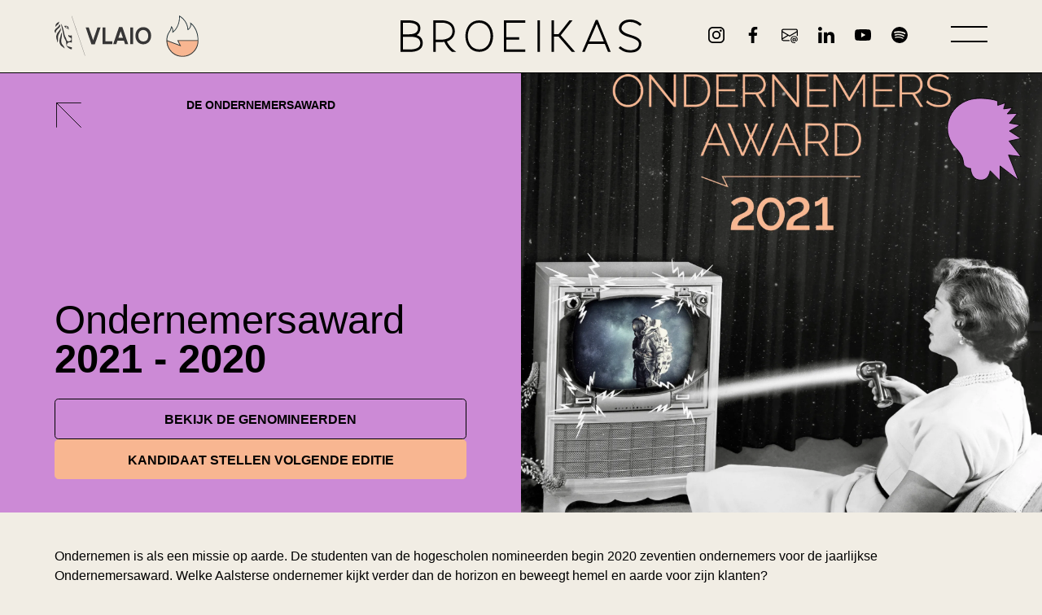

--- FILE ---
content_type: text/html; charset=UTF-8
request_url: https://www.broeikas.be/ondernemersaward/ondernemersaward-2021
body_size: 28692
content:

  




<!doctype html>
<html lang="nl">
  <head>
  <meta charset="utf-8">
  <meta name="viewport" content="width=device-width, initial-scale=1">

  <title>Ondernemersaward 2021 | Broeikas</title>
<meta name="description" content="">

<meta property="og:url" content="https://www.broeikas.be/ondernemersaward/ondernemersaward-2021">
<meta property="og:type" content="website">
<meta property="og:title" content="Ondernemersaward 2021 - 2020 | Broeikas">
<meta property="og:image" content="https://www.broeikas.be/build/images/share-image.a18c2bee.jpg">
<meta property="og:image:width" content="1200">
<meta property="og:image:height" content="630">
<meta property="og:description" content="">
<meta property="og:site_name" content="Broeikas">
<meta property="og:locale" content="nl_BE">
  <meta property="og:locale:alternate" content="nl_BE">

<meta name="twitter:card" content="summary_large_image">
<meta name="twitter:site" content="broeikasaalst">
<meta name="twitter:url" content="https://www.broeikas.be/ondernemersaward/ondernemersaward-2021">
<meta name="twitter:title" content="Ondernemersaward 2021 - 2020 | Broeikas">
<meta name="twitter:description" content="">
<meta name="twitter:image" content="https://www.broeikas.be/build/images/share-image.a18c2bee.jpg">
  <meta name="robots" content="all,index,follow">

<link rel="home" href="https://www.broeikas.be/">
<link rel="canonical" href="https://www.broeikas.be/ondernemersaward/ondernemersaward-2021">
  <link rel="alternate" href="https://www.broeikas.be/ondernemersaward/ondernemersaward-2021" hreflang="nl-BE">

      <link rel="alternate" href="https://www.broeikas.be/ondernemersaward/ondernemersaward-2021" hreflang="x-default">
  
  
<link rel="shortcut icon" href="https://www.broeikas.be/build/images/favicon/favicon.ico" type="image/x-icon">
<link rel="apple-touch-icon" sizes="57x57" href="https://www.broeikas.be/build/images/favicon/apple-icon-57x57.png">
<link rel="apple-touch-icon" sizes="60x60" href="https://www.broeikas.be/build/images/favicon/apple-icon-60x60.png">
<link rel="apple-touch-icon" sizes="72x72" href="https://www.broeikas.be/build/images/favicon/apple-icon-72x72.png">
<link rel="apple-touch-icon" sizes="76x76" href="https://www.broeikas.be/build/images/favicon/apple-icon-76x76.png">
<link rel="apple-touch-icon" sizes="114x114" href="https://www.broeikas.be/build/images/favicon/apple-icon-114x114.png">
<link rel="apple-touch-icon" sizes="120x120" href="https://www.broeikas.be/build/images/favicon/apple-icon-120x120.png">
<link rel="apple-touch-icon" sizes="144x144" href="https://www.broeikas.be/build/images/favicon/apple-icon-144x144.png">
<link rel="apple-touch-icon" sizes="152x152" href="https://www.broeikas.be/build/images/favicon/apple-icon-152x152.png">
<link rel="apple-touch-icon" sizes="180x180" href="https://www.broeikas.be/build/images/favicon/apple-icon-180x180.png">
<link rel="icon" type="image/png" sizes="192x192"  href="https://www.broeikas.be/build/images/favicon/android-icon-192x192.png">
<link rel="icon" type="image/png" sizes="32x32" href="https://www.broeikas.be/build/images/favicon/favicon-32x32.png">
<link rel="icon" type="image/png" sizes="96x96" href="https://www.broeikas.be/build/images/favicon/favicon-96x96.png">
<link rel="icon" type="image/png" sizes="16x16" href="https://www.broeikas.be/build/images/favicon/favicon-16x16.png">

<link rel="manifest" href="https://www.broeikas.be/manifest.json">
<meta name="theme-color" content=#f6f2e9>
<meta name="msapplication-config" content="https://www.broeikas.be/browserconfig.xml">
<meta name="msapplication-TileColor" content=#f6f2e9>
<meta name="msapplication-TileImage" content="https://www.broeikas.be/build/images/favicon/ms-icon-144x144.png">

          
    <link rel="preload" href="https://www.broeikas.be/build/fonts/Archivo-Regular.7ede9f23.woff2" as="font" type="font/woff2" crossorigin>
  <link rel="preload" href="https://www.broeikas.be/build/fonts/ArchivoSemiExpanded-Bold.1c2dd831.woff2" as="font" type="font/woff2" crossorigin>

    <link href="https://www.broeikas.be/build/css/style.6b8546f4edc2216410c1.css" rel="stylesheet">
  
    <script type="text/javascript" src="https://www.broeikas.be/build/js/vendor.94c87bc03c302fc62e4c.js" defer></script>
  <script type="text/javascript" src="https://www.broeikas.be/build/js/app.7424f73878a1d64f5809.js" defer></script>

          <script>
      (function(i,s,o,g,r,a,m){i['GoogleAnalyticsObject']=r;i[r]=i[r]||function(){
        (i[r].q=i[r].q||[]).push(arguments)},i[r].l=1*new Date();a=s.createElement(o),
        m=s.getElementsByTagName(o)[0];a.async=1;a.src=g;m.parentNode.insertBefore(a,m)
      })(window,document,'script','//www.google-analytics.com/analytics.js','ga');

      ga('create', 'UA-93918727-1', 'auto');
      ga('require', 'displayfeatures');
      ga('send', 'pageview');
    </script>
  <script src="https://www.broeikas.be/build/js/common-entry.c4e4d97af13a1a45504f.js" defer></script></head>
  <body class="">
    <div class="page">
      <header class="header">
  <div class="container">
    <div class="header__content">
      <a href="https://www.broeikas.be/" class="header__logo">
        <img src="https://www.broeikas.be/build/images/logo-vlaio.f1ff4233.svg" alt="Broeikas" width="247" height="70">
      </a>

      <a href="https://www.broeikas.be/" class="header__logo header__logo--large">
        <img src="https://www.broeikas.be/build/images/logo-text.21154b4d.svg" alt="Broeikas" width="480" height="65">
      </a>

      <div class="header__socials">
          
  <ul class="socials list-group list-group--horizontal mb-1">
          <li class="list-group__item">
        <a href="https://www.instagram.com/broeikasaalst/" class="list-group__link" target="_blank" rel="noopener">
          <svg class="icon icon-instagram" aria-hidden="true">
  <use xlink:href="#icon-instagram"/>
</svg>
          <span class="v-hidden">Volg ons op Instagram</span>
        </a>
      </li>
          <li class="list-group__item">
        <a href="https://www.facebook.com/broeikasaalst/" class="list-group__link" target="_blank" rel="noopener">
          <svg class="icon icon-facebook" aria-hidden="true">
  <use xlink:href="#icon-facebook"/>
</svg>
          <span class="v-hidden">Volg ons op Facebook</span>
        </a>
      </li>
          <li class="list-group__item">
        <a href="mailto:info@broeikas.be" class="list-group__link" target="_blank" rel="noopener">
          <svg class="icon icon-email" aria-hidden="true">
  <use xlink:href="#icon-email"/>
</svg>
          <span class="v-hidden">Volg ons op E-mail</span>
        </a>
      </li>
          <li class="list-group__item">
        <a href="https://www.linkedin.com/company/89224972/admin/" class="list-group__link" target="_blank" rel="noopener">
          <svg class="icon icon-linkedin" aria-hidden="true">
  <use xlink:href="#icon-linkedin"/>
</svg>
          <span class="v-hidden">Volg ons op LinkedIn</span>
        </a>
      </li>
          <li class="list-group__item">
        <a href="https://www.youtube.com/channel/UCW5hAetlzaaeaylQtk_Ce1A?feature=embeds_subscribe_title" class="list-group__link" target="_blank" rel="noopener">
          <svg class="icon icon-youtube" aria-hidden="true">
  <use xlink:href="#icon-youtube"/>
</svg>
          <span class="v-hidden">Volg ons op YouTube</span>
        </a>
      </li>
          <li class="list-group__item">
        <a href="https://open.spotify.com/show/6RAyDtB2nDn5TW8sucFF4Y" class="list-group__link" target="_blank" rel="noopener">
          <svg class="icon icon-spotify" aria-hidden="true">
  <use xlink:href="#icon-spotify"/>
</svg>
          <span class="v-hidden">Volg ons op Spotify</span>
        </a>
      </li>
      </ul>
      </div>

      <div class="header__menu">
        <button class="hamburger hamburger--squeeze" data-micromodal-trigger="modal-menu">
        <span class="hamburger-box">
          <span class="hamburger-inner"></span>
        </span>
          <span class="v-hidden">Menu</span>
        </button>
      </div>
    </div>
  </div>
</header>
      <main id="main" class="main">
          <div class="section section--0 section--pb-half medium--hide">
    <div class="container">
      <div class="back">
        <button class="back__button js-back" data-fallback="https://www.broeikas.be/ondernemersaward">
          <svg class="icon icon-arrow-back" aria-hidden="true">
  <use xlink:href="#icon-arrow-back"/>
</svg>
        </button>
        <p class="back__title">De Ondernemersaward</p>
      </div>

      <div class="text-right">
        <button class="info-button info-button--sticky js-scroll-trigger" data-micromodal-trigger="modal-ondernemersaward">
          <svg xmlns="http://www.w3.org/2000/svg" viewBox="-2 -2 207.18 234.03"><path d="m170.22 119.3 32.97-7.17-28.01-18.26-3.88-2.53 4.43-2.48L201.4 74.5l-26.56-4.74-3.55-.63 2.76-3.38 19.46-23.85-28.15 1.54 14.17-17.31-24.24 3.4 4.89-17.01-17.07 5.79-4.07 1.38V7.86C125.4 1.18 98.29.16 90.27 0c-11.86.18-21.98 1.78-30.6 4.39-.4.13-.79.25-1.18.38-.27.09-.54.17-.8.26-5.7 1.97-11.11 4.5-16.19 7.48C16.58 27.16 0 53.21 0 82.93c0 15.08 4.29 29.21 11.76 41.39a83.66 83.66 0 0 0 4.87 7.12v.02s.02.03.05.06c2.89 3.77 6.11 7.3 9.62 10.56 7.01 8.4 15.47 20.27 16.7 29.91l1.54 8.58.97 5.39s6.81 10.03 18.63 10.03c0 0 .36 32.25 28.67 32.25 17.29 0 23.21-14.69 25.21-26.14l27.47 27.93v-41.21l50.89 39.42-27.59-69.88 34.4 4.3-32.97-43.36Z" style="fill:#cc8ad6"/></svg>
        </button>
      </div>
    </div>
  </div>

  <div class="grid grid--0 grid--reverse">
    <div class="grid__item medium--one-half">
      <div class="section section--p0 section--0 section--100vh">
        
<div class="visual visual--3x2 ">
      
 
                 
                              
    
        
    <picture class="">
                                                
                                    
                        
                        
            <source
              media="(max-width: 767px)"
              srcset="https://www.broeikas.be/public/edities/ondernemersaward-2021/_1000xAUTO_fit_center-center_85_none_ns/7293/2011055_Beeld_Advertentie_-CHIPKA_HR01_01_2023-01-04-092253_ctcr.webp, https://www.broeikas.be/public/edities/ondernemersaward-2021/_2000xAUTO_fit_center-center_85_none_ns/7293/2011055_Beeld_Advertentie_-CHIPKA_HR01_01_2023-01-04-092253_ctcr.webp 2x"
              type="image/webp">
            <source
              media="(max-width: 767px)"
              srcset="https://www.broeikas.be/public/edities/ondernemersaward-2021/_1000xAUTO_fit_center-center_85_none_ns/2011055_Beeld_Advertentie_-CHIPKA_HR01_01_2023-01-04-092253_ctcr.jpg, https://www.broeikas.be/public/edities/ondernemersaward-2021/_2000xAUTO_fit_center-center_85_none_ns/2011055_Beeld_Advertentie_-CHIPKA_HR01_01_2023-01-04-092253_ctcr.jpg 2x"
              type="image/jpeg">
                                  
                                    
                        
                        
            <source
              media="(min-width: 768px)"
              srcset="https://www.broeikas.be/public/edities/ondernemersaward-2021/_2000xAUTO_fit_center-center_85_none_ns/7293/2011055_Beeld_Advertentie_-CHIPKA_HR01_01_2023-01-04-092253_ctcr.webp, https://www.broeikas.be/public/edities/ondernemersaward-2021/_4000xAUTO_fit_center-center_85_none_ns/7293/2011055_Beeld_Advertentie_-CHIPKA_HR01_01_2023-01-04-092253_ctcr.webp 2x"
              type="image/webp">
            <source
              media="(min-width: 768px)"
              srcset="https://www.broeikas.be/public/edities/ondernemersaward-2021/_2000xAUTO_fit_center-center_85_none_ns/2011055_Beeld_Advertentie_-CHIPKA_HR01_01_2023-01-04-092253_ctcr.jpg, https://www.broeikas.be/public/edities/ondernemersaward-2021/_4000xAUTO_fit_center-center_85_none_ns/2011055_Beeld_Advertentie_-CHIPKA_HR01_01_2023-01-04-092253_ctcr.jpg 2x"
              type="image/jpeg">
          
                                            
                      <img src="https://www.broeikas.be/public/edities/ondernemersaward-2021/_2000xAUTO_fit_center-center_85_none_ns/2011055_Beeld_Advertentie_-CHIPKA_HR01_01_2023-01-04-092253_ctcr.jpg" alt="Ondernemersaward 2021 - 2020" style="" loading="lazy" />
                            </picture>
  
            </div>
      </div>
    </div>
    <div class="grid__item medium--one-half">
      <div class="section section--purple section--100vh">
        <div class="container">
          <div class="hide medium--show mb-auto">
            <div class="back">
              <button class="back__button js-back" data-fallback="https://www.broeikas.be/ondernemersaward">
                <svg class="icon icon-arrow-back" aria-hidden="true">
  <use xlink:href="#icon-arrow-back"/>
</svg>
              </button>
              <p class="back__title">De Ondernemersaward</p>
            </div>

            <div class="text-right">
              <button class="info-button info-button--sticky js-scroll-trigger" data-micromodal-trigger="modal-ondernemersaward">
                <svg xmlns="http://www.w3.org/2000/svg" viewBox="-2 -2 207.18 234.03"><path d="m170.22 119.3 32.97-7.17-28.01-18.26-3.88-2.53 4.43-2.48L201.4 74.5l-26.56-4.74-3.55-.63 2.76-3.38 19.46-23.85-28.15 1.54 14.17-17.31-24.24 3.4 4.89-17.01-17.07 5.79-4.07 1.38V7.86C125.4 1.18 98.29.16 90.27 0c-11.86.18-21.98 1.78-30.6 4.39-.4.13-.79.25-1.18.38-.27.09-.54.17-.8.26-5.7 1.97-11.11 4.5-16.19 7.48C16.58 27.16 0 53.21 0 82.93c0 15.08 4.29 29.21 11.76 41.39a83.66 83.66 0 0 0 4.87 7.12v.02s.02.03.05.06c2.89 3.77 6.11 7.3 9.62 10.56 7.01 8.4 15.47 20.27 16.7 29.91l1.54 8.58.97 5.39s6.81 10.03 18.63 10.03c0 0 .36 32.25 28.67 32.25 17.29 0 23.21-14.69 25.21-26.14l27.47 27.93v-41.21l50.89 39.42-27.59-69.88 34.4 4.3-32.97-43.36Z" style="fill:#cc8ad6"/></svg>
              </button>
            </div>
          </div>

          <h1>
            Ondernemersaward
            <br><strong>2021 - 2020</strong>
          </h1>

          
                    <div class="button-group button-group--half">
            <a href="#genomineerden" class="button button--secondary button--full">Bekijk de genomineerden</a>
                          <a href="/inschrijven?id=164" class="button button--full">Kandidaat stellen volgende editie</a>
                      </div>
        </div>
      </div>
    </div>
  </div>

  <div class="section section--0">
    <div class="container">
      <div class="body">
                <div class="body__block body__block--text ">
      <div class="rich-text">
      <p>Ondernemen is als een missie op aarde. De studenten van de hogescholen nomineerden begin 2020 zeventien ondernemers voor de jaarlijkse 
Ondernemersaward. Welke Aalsterse ondernemer kijkt verder dan de horizon 
en beweegt hemel en aarde voor zijn klanten?</p>
<p>Op woensdag 17 maart 2021 kwamen we te weten wie de meest succesvolle landing maakte. <br />De
 Ondernemer van het jaar 2021 werd Jonas Goossens van <a href="https://www.roltex.be/" target="_blank" rel="noreferrer noopener">Roltex nv</a>. Onze 
Prille Klimmer, Lukas Van Orshoven van <a href="https://crowdselling.eu/" target="_blank" rel="noreferrer noopener">Crowdselling</a>. En de schoonste top
 3 <a href="https://www.multiminds.eu/" target="_blank" rel="noreferrer noopener">MultiMinds </a>&amp; Dean Janssens van Savage Club en <a href="https://jamesbar.be/" target="_blank" rel="noreferrer noopener">James Drinks &amp; 
Fingerfood</a> kregen verdiend zilver en brons. <br /><br />Proficiat aan alle ondernemers!</p>
    </div>
  </div>
      </div>
    </div>
  </div>

      <hr>

    <div class="section section--0">
      <div class="container">
        <h2 class="mb-0">Winnaar Ondernemersaward 2021 - 2020</h2>
      </div>
    </div>

    <div class="grid grid--0">
      <div class="grid__item medium--one-half">
        <div class="section section--0 section--p0 section--100vh section--100rel">
          <a href="https://www.broeikas.be/ondernemersaward/jonas-goossens" class="winner-card">
                          
<div class="visual visual--7x8 ">
      
 
                 
                              
    
        
    <picture class="">
                                                
                                    
                        
                        
            <source
              media="(max-width: 767px)"
              srcset="https://www.broeikas.be/public/Deelnemers/jonas-goossens/_1000xAUTO_fit_center-center_85_none_ns/2641/Kadering_Portretten_013.webp, https://www.broeikas.be/public/Deelnemers/jonas-goossens/_2000xAUTO_fit_center-center_85_none_ns/2641/Kadering_Portretten_013.webp 2x"
              type="image/webp">
            <source
              media="(max-width: 767px)"
              srcset="https://www.broeikas.be/public/Deelnemers/jonas-goossens/_1000xAUTO_fit_center-center_85_none_ns/Kadering_Portretten_013.jpg, https://www.broeikas.be/public/Deelnemers/jonas-goossens/_2000xAUTO_fit_center-center_85_none_ns/Kadering_Portretten_013.jpg 2x"
              type="image/jpeg">
                                  
                                    
                        
                        
            <source
              media="(min-width: 768px)"
              srcset="https://www.broeikas.be/public/Deelnemers/jonas-goossens/_2000xAUTO_fit_center-center_85_none_ns/2641/Kadering_Portretten_013.webp, https://www.broeikas.be/public/Deelnemers/jonas-goossens/_4000xAUTO_fit_center-center_85_none_ns/2641/Kadering_Portretten_013.webp 2x"
              type="image/webp">
            <source
              media="(min-width: 768px)"
              srcset="https://www.broeikas.be/public/Deelnemers/jonas-goossens/_2000xAUTO_fit_center-center_85_none_ns/Kadering_Portretten_013.jpg, https://www.broeikas.be/public/Deelnemers/jonas-goossens/_4000xAUTO_fit_center-center_85_none_ns/Kadering_Portretten_013.jpg 2x"
              type="image/jpeg">
          
                                            
                      <img src="https://www.broeikas.be/public/Deelnemers/jonas-goossens/_2000xAUTO_fit_center-center_85_none_ns/Kadering_Portretten_013.jpg" alt="Jonas Goossens" style="" loading="lazy" />
                            </picture>
  
            </div>
                        <div class="winner-card__figure">
              <img src="https://www.broeikas.be/build/images/ondernemersaward.e9c5e41a.svg" alt="" width="260" height="300">
            </div>
          </a>
        </div>
      </div>
      <div class="grid__item medium--one-half">
        <div class="section section--purple section--0 section--100vh section--100rel">
          <div class="container">
                          <h2 class="h1 h1--small">
                <a href="https://www.broeikas.be/ondernemersaward/jonas-goossens">
                                      Roltex<br>
                                    <strong>Jonas Goossens</strong>
                </a>
              </h2>

                              <div class="rich-text mb-1">
                  <p><strong>De toekomst op een dienblaadje.<br /></strong></p>

<p>Jonas Goossens treedt sinds drie jaar op de voorgrond bij Roltex, fabrikant van dienbladen en onbreekbare glazen. Hij vond er ingang als consultant, en zorgt nu als mede-eigenaar voor de modernisering van de onderneming. Hij draagt daarbij naast design en innovatie ook duurzaamheid hoog in het vaandel. Jonas heeft een duidelijke toekomstvisie, en neemt werknemers mee in dat verhaal met een coachende stijl.</p>

<p><em>“We gaan de toekomst tegemoet, met zorg voor onze mensen.”</em></p>
                </div>
              
              <a href="https://www.broeikas.be/ondernemersaward/jonas-goossens" class="card__read-more card__read-more--dark mt-1 mb-2">
                Lees meer
                <svg class="icon icon-arrow-forward" aria-hidden="true">
  <use xlink:href="#icon-arrow-forward"/>
</svg>
              </a>
            
                          <div class="grid grid--quarter">
                                  <div class="grid__item one-half">
                    <h2 class="h2--small">Prille klimmer</h2>
                    
<div class="">
    <a href="https://www.broeikas.be/ondernemersaward/lukas-van-orshoven">
      
<div class="visual ">
      
 
                 
                              
    
        
    <picture class="">
                                                
                                    
                        
                        
            <source
              media="(max-width: 767px)"
              srcset="https://www.broeikas.be/public/Deelnemers/lukas-van-orshoven/_1000xAUTO_fit_center-center_85_none_ns/7300/OA2021Shana-metvlam-86.webp, https://www.broeikas.be/public/Deelnemers/lukas-van-orshoven/_2000xAUTO_fit_center-center_85_none_ns/7300/OA2021Shana-metvlam-86.webp 2x"
              type="image/webp">
            <source
              media="(max-width: 767px)"
              srcset="https://www.broeikas.be/public/Deelnemers/lukas-van-orshoven/_1000xAUTO_fit_center-center_85_none_ns/OA2021Shana-metvlam-86.jpg, https://www.broeikas.be/public/Deelnemers/lukas-van-orshoven/_2000xAUTO_fit_center-center_85_none_ns/OA2021Shana-metvlam-86.jpg 2x"
              type="image/jpeg">
                                  
                                    
                        
                        
            <source
              media="(min-width: 768px)"
              srcset="https://www.broeikas.be/public/Deelnemers/lukas-van-orshoven/_2000xAUTO_fit_center-center_85_none_ns/7300/OA2021Shana-metvlam-86.webp, https://www.broeikas.be/public/Deelnemers/lukas-van-orshoven/_3998xAUTO_fit_center-center_85_none_ns/7300/OA2021Shana-metvlam-86.webp 2x"
              type="image/webp">
            <source
              media="(min-width: 768px)"
              srcset="https://www.broeikas.be/public/Deelnemers/lukas-van-orshoven/_2000xAUTO_fit_center-center_85_none_ns/OA2021Shana-metvlam-86.jpg, https://www.broeikas.be/public/Deelnemers/lukas-van-orshoven/_3998xAUTO_fit_center-center_85_none_ns/OA2021Shana-metvlam-86.jpg 2x"
              type="image/jpeg">
          
                                            
                      <img src="https://www.broeikas.be/public/Deelnemers/lukas-van-orshoven/_2000xAUTO_fit_center-center_85_none_ns/OA2021Shana-metvlam-86.jpg" alt="Lukas Van Orshoven" style="" loading="lazy" />
                            </picture>
  
            </div>
    </a>
  </div>

<div class="card card--small">
  <h3 class="card__title card__title--full mb-0">
          <a href="https://www.broeikas.be/ondernemersaward/lukas-van-orshoven">
        <strong>Crowdselling</strong>
        <br>Lukas Van Orshoven
      </a>
      </h3>

      <span class="card__read-more card__read-more--dark mb-1 mr-half">
      <span></span>
      <svg class="icon icon-arrow-forward" aria-hidden="true">
  <use xlink:href="#icon-arrow-forward"/>
</svg>
    </span>
  </div>
                  </div>
                                              </div>
                      </div>
        </div>
      </div>
    </div>

    <hr class="mb-0 mt-0">
  
      <div id="genomineerden" class="section section--purple section--0">
      <div class="container">
        <div class="section section--0 section--pt-0">
                      <h2 class="mb-0">Overige genomineerden Ondernemersaward 2021 - 2020</h2>
                  </div>

        <div id="pagination" class="sprig-component" data-hx-target="this" data-hx-include="this" data-hx-trigger="refresh" data-hx-get="https://www.broeikas.be/index.php?p=actions/sprig-core/components/render" data-hx-vals="{&quot;sprig:siteId&quot;:&quot;f5fd20bdb9015453724545c015ce7eb6752a616f8c04233812211df9948aed091&quot;,&quot;sprig:component&quot;:&quot;e9fac877996359812d0d533a7186c3d3109fea9b61e4a436a81b1370607630cd&quot;,&quot;sprig:template&quot;:&quot;88311a9caa21735759042802682769f193fb5e6f4b24dd7f076d0bec437c587fawards\/_partials\/participant-pagination&quot;,&quot;sprig:variables[limit]&quot;:&quot;e0082a786b70ae92e5c053e1d25b708800cdf296c8783159fb7d4d1350ac04948&quot;,&quot;sprig:variables[entryId]&quot;:&quot;f32f81bb4acdc6ae51edc32677026bfb975ea8e7360bc84f466e4ac55ccebdd35656&quot;,&quot;sprig:variables[queryIdParams]&quot;:&quot;648d107589bcc9779f328fae545a2c72ab27b2be99fbe26ae9466469f7e371e5and, not 2588, not 7297&quot;}">
<div class="grid grid--quarter mb-1">
      <div class="grid__item one-half medium--one-third large--one-quarter">
      
<div class="">
    <a href="https://www.broeikas.be/ondernemersaward/alex-polfliet">
      
<div class="visual ">
      
 
                 
                              
    
        
    <picture class="">
                                                
                                    
                        
                        
            <source
              media="(max-width: 767px)"
              srcset="https://www.broeikas.be/public/Deelnemers/alex-polfliet/_1000xAUTO_fit_center-center_85_none_ns/2756/Broeikas2020CSTUDIONUNU-47111-3.webp, https://www.broeikas.be/public/Deelnemers/alex-polfliet/_2000xAUTO_fit_center-center_85_none_ns/2756/Broeikas2020CSTUDIONUNU-47111-3.webp 2x"
              type="image/webp">
            <source
              media="(max-width: 767px)"
              srcset="https://www.broeikas.be/public/Deelnemers/alex-polfliet/_1000xAUTO_fit_center-center_85_none_ns/Broeikas2020CSTUDIONUNU-47111-3.jpg, https://www.broeikas.be/public/Deelnemers/alex-polfliet/_2000xAUTO_fit_center-center_85_none_ns/Broeikas2020CSTUDIONUNU-47111-3.jpg 2x"
              type="image/jpeg">
                                  
                                    
                        
                        
            <source
              media="(min-width: 768px)"
              srcset="https://www.broeikas.be/public/Deelnemers/alex-polfliet/_2000xAUTO_fit_center-center_85_none_ns/2756/Broeikas2020CSTUDIONUNU-47111-3.webp, https://www.broeikas.be/public/Deelnemers/alex-polfliet/_4000xAUTO_fit_center-center_85_none_ns/2756/Broeikas2020CSTUDIONUNU-47111-3.webp 2x"
              type="image/webp">
            <source
              media="(min-width: 768px)"
              srcset="https://www.broeikas.be/public/Deelnemers/alex-polfliet/_2000xAUTO_fit_center-center_85_none_ns/Broeikas2020CSTUDIONUNU-47111-3.jpg, https://www.broeikas.be/public/Deelnemers/alex-polfliet/_4000xAUTO_fit_center-center_85_none_ns/Broeikas2020CSTUDIONUNU-47111-3.jpg 2x"
              type="image/jpeg">
          
                                            
                      <img src="https://www.broeikas.be/public/Deelnemers/alex-polfliet/_2000xAUTO_fit_center-center_85_none_ns/Broeikas2020CSTUDIONUNU-47111-3.jpg" alt="Alex Polfliet" style="" loading="lazy" />
                            </picture>
  
            </div>
    </a>
  </div>

<div class="card card--small">
  <h3 class="card__title card__title--full mb-0">
          <a href="https://www.broeikas.be/ondernemersaward/alex-polfliet">
        <strong>Zero Emission Solutions</strong>
        <br>Alex Polfliet
      </a>
      </h3>

      <span class="card__read-more card__read-more--dark mb-1 mr-half">
      <span></span>
      <svg class="icon icon-arrow-forward" aria-hidden="true">
  <use xlink:href="#icon-arrow-forward"/>
</svg>
    </span>
  </div>
    </div>
      <div class="grid__item one-half medium--one-third large--one-quarter">
      
<div class="">
    <a href="https://www.broeikas.be/ondernemersaward/bart-de-backer">
      
<div class="visual ">
      
 
                 
                              
    
        
    <picture class="">
                                                
                                    
                        
                        
            <source
              media="(max-width: 767px)"
              srcset="https://www.broeikas.be/public/Deelnemers/bart-de-backer/_1000xAUTO_fit_center-center_85_none_ns/2642/Kadering_Portretten_014.webp, https://www.broeikas.be/public/Deelnemers/bart-de-backer/_2000xAUTO_fit_center-center_85_none_ns/2642/Kadering_Portretten_014.webp 2x"
              type="image/webp">
            <source
              media="(max-width: 767px)"
              srcset="https://www.broeikas.be/public/Deelnemers/bart-de-backer/_1000xAUTO_fit_center-center_85_none_ns/Kadering_Portretten_014.jpg, https://www.broeikas.be/public/Deelnemers/bart-de-backer/_2000xAUTO_fit_center-center_85_none_ns/Kadering_Portretten_014.jpg 2x"
              type="image/jpeg">
                                  
                                    
                        
                        
            <source
              media="(min-width: 768px)"
              srcset="https://www.broeikas.be/public/Deelnemers/bart-de-backer/_2000xAUTO_fit_center-center_85_none_ns/2642/Kadering_Portretten_014.webp, https://www.broeikas.be/public/Deelnemers/bart-de-backer/_4000xAUTO_fit_center-center_85_none_ns/2642/Kadering_Portretten_014.webp 2x"
              type="image/webp">
            <source
              media="(min-width: 768px)"
              srcset="https://www.broeikas.be/public/Deelnemers/bart-de-backer/_2000xAUTO_fit_center-center_85_none_ns/Kadering_Portretten_014.jpg, https://www.broeikas.be/public/Deelnemers/bart-de-backer/_4000xAUTO_fit_center-center_85_none_ns/Kadering_Portretten_014.jpg 2x"
              type="image/jpeg">
          
                                            
                      <img src="https://www.broeikas.be/public/Deelnemers/bart-de-backer/_2000xAUTO_fit_center-center_85_none_ns/Kadering_Portretten_014.jpg" alt="Bart De Backer" style="" loading="lazy" />
                            </picture>
  
            </div>
    </a>
  </div>

<div class="card card--small">
  <h3 class="card__title card__title--full mb-0">
          <a href="https://www.broeikas.be/ondernemersaward/bart-de-backer">
        <strong>ROND</strong>
        <br>Bart De Backer
      </a>
      </h3>

      <span class="card__read-more card__read-more--dark mb-1 mr-half">
      <span></span>
      <svg class="icon icon-arrow-forward" aria-hidden="true">
  <use xlink:href="#icon-arrow-forward"/>
</svg>
    </span>
  </div>
    </div>
      <div class="grid__item one-half medium--one-third large--one-quarter">
      
<div class="">
    <a href="https://www.broeikas.be/ondernemersaward/dean-janssens">
      
<div class="visual ">
      
 
                 
                              
    
        
    <picture class="">
                                                
                                    
                        
                        
            <source
              media="(max-width: 767px)"
              srcset="https://www.broeikas.be/public/Deelnemers/dean-janssens/_1000xAUTO_fit_center-center_85_none_ns/2633/Kadering_Portretten_05.webp, https://www.broeikas.be/public/Deelnemers/dean-janssens/_2000xAUTO_fit_center-center_85_none_ns/2633/Kadering_Portretten_05.webp 2x"
              type="image/webp">
            <source
              media="(max-width: 767px)"
              srcset="https://www.broeikas.be/public/Deelnemers/dean-janssens/_1000xAUTO_fit_center-center_85_none_ns/Kadering_Portretten_05.jpg, https://www.broeikas.be/public/Deelnemers/dean-janssens/_2000xAUTO_fit_center-center_85_none_ns/Kadering_Portretten_05.jpg 2x"
              type="image/jpeg">
                                  
                                    
                        
                        
            <source
              media="(min-width: 768px)"
              srcset="https://www.broeikas.be/public/Deelnemers/dean-janssens/_2000xAUTO_fit_center-center_85_none_ns/2633/Kadering_Portretten_05.webp, https://www.broeikas.be/public/Deelnemers/dean-janssens/_4000xAUTO_fit_center-center_85_none_ns/2633/Kadering_Portretten_05.webp 2x"
              type="image/webp">
            <source
              media="(min-width: 768px)"
              srcset="https://www.broeikas.be/public/Deelnemers/dean-janssens/_2000xAUTO_fit_center-center_85_none_ns/Kadering_Portretten_05.jpg, https://www.broeikas.be/public/Deelnemers/dean-janssens/_4000xAUTO_fit_center-center_85_none_ns/Kadering_Portretten_05.jpg 2x"
              type="image/jpeg">
          
                                            
                      <img src="https://www.broeikas.be/public/Deelnemers/dean-janssens/_2000xAUTO_fit_center-center_85_none_ns/Kadering_Portretten_05.jpg" alt="Dean Janssens" style="" loading="lazy" />
                            </picture>
  
            </div>
    </a>
  </div>

<div class="card card--small">
  <h3 class="card__title card__title--full mb-0">
          <a href="https://www.broeikas.be/ondernemersaward/dean-janssens">
        <strong>James &amp; Savage Club</strong>
        <br>Dean Janssens
      </a>
      </h3>

      <span class="card__read-more card__read-more--dark mb-1 mr-half">
      <span></span>
      <svg class="icon icon-arrow-forward" aria-hidden="true">
  <use xlink:href="#icon-arrow-forward"/>
</svg>
    </span>
  </div>
    </div>
      <div class="grid__item one-half medium--one-third large--one-quarter">
      
<div class="">
    <a href="https://www.broeikas.be/ondernemersaward/dieter-coppens">
      
<div class="visual ">
      
 
                 
                              
    
        
    <picture class="">
                                                
                                    
                        
                        
            <source
              media="(max-width: 767px)"
              srcset="https://www.broeikas.be/public/Deelnemers/dieter-coppens/_1000xAUTO_fit_center-center_85_none_ns/2639/Kadering_Portretten_011.webp, https://www.broeikas.be/public/Deelnemers/dieter-coppens/_2000xAUTO_fit_center-center_85_none_ns/2639/Kadering_Portretten_011.webp 2x"
              type="image/webp">
            <source
              media="(max-width: 767px)"
              srcset="https://www.broeikas.be/public/Deelnemers/dieter-coppens/_1000xAUTO_fit_center-center_85_none_ns/Kadering_Portretten_011.jpg, https://www.broeikas.be/public/Deelnemers/dieter-coppens/_2000xAUTO_fit_center-center_85_none_ns/Kadering_Portretten_011.jpg 2x"
              type="image/jpeg">
                                  
                                    
                        
                        
            <source
              media="(min-width: 768px)"
              srcset="https://www.broeikas.be/public/Deelnemers/dieter-coppens/_2000xAUTO_fit_center-center_85_none_ns/2639/Kadering_Portretten_011.webp, https://www.broeikas.be/public/Deelnemers/dieter-coppens/_4000xAUTO_fit_center-center_85_none_ns/2639/Kadering_Portretten_011.webp 2x"
              type="image/webp">
            <source
              media="(min-width: 768px)"
              srcset="https://www.broeikas.be/public/Deelnemers/dieter-coppens/_2000xAUTO_fit_center-center_85_none_ns/Kadering_Portretten_011.jpg, https://www.broeikas.be/public/Deelnemers/dieter-coppens/_4000xAUTO_fit_center-center_85_none_ns/Kadering_Portretten_011.jpg 2x"
              type="image/jpeg">
          
                                            
                      <img src="https://www.broeikas.be/public/Deelnemers/dieter-coppens/_2000xAUTO_fit_center-center_85_none_ns/Kadering_Portretten_011.jpg" alt="Dieter Coppens" style="" loading="lazy" />
                            </picture>
  
            </div>
    </a>
  </div>

<div class="card card--small">
  <h3 class="card__title card__title--full mb-0">
          <a href="https://www.broeikas.be/ondernemersaward/dieter-coppens">
        <strong>Bookkeepers</strong>
        <br>Dieter Coppens
      </a>
      </h3>

      <span class="card__read-more card__read-more--dark mb-1 mr-half">
      <span></span>
      <svg class="icon icon-arrow-forward" aria-hidden="true">
  <use xlink:href="#icon-arrow-forward"/>
</svg>
    </span>
  </div>
    </div>
      <div class="grid__item one-half medium--one-third large--one-quarter">
      
<div class="">
    <a href="https://www.broeikas.be/ondernemersaward/frank-oerlemans">
      
<div class="visual ">
      
 
                 
                              
    
        
    <picture class="">
                                                
                                    
                        
                        
            <source
              media="(max-width: 767px)"
              srcset="https://www.broeikas.be/public/Deelnemers/frank-oerlemans/_1000xAUTO_fit_center-center_85_none_ns/2755/Broeikas2020CSTUDIONUNU-47111-2.webp, https://www.broeikas.be/public/Deelnemers/frank-oerlemans/_2000xAUTO_fit_center-center_85_none_ns/2755/Broeikas2020CSTUDIONUNU-47111-2.webp 2x"
              type="image/webp">
            <source
              media="(max-width: 767px)"
              srcset="https://www.broeikas.be/public/Deelnemers/frank-oerlemans/_1000xAUTO_fit_center-center_85_none_ns/Broeikas2020CSTUDIONUNU-47111-2.jpg, https://www.broeikas.be/public/Deelnemers/frank-oerlemans/_2000xAUTO_fit_center-center_85_none_ns/Broeikas2020CSTUDIONUNU-47111-2.jpg 2x"
              type="image/jpeg">
                                  
                                    
                        
                        
            <source
              media="(min-width: 768px)"
              srcset="https://www.broeikas.be/public/Deelnemers/frank-oerlemans/_2000xAUTO_fit_center-center_85_none_ns/2755/Broeikas2020CSTUDIONUNU-47111-2.webp, https://www.broeikas.be/public/Deelnemers/frank-oerlemans/_4000xAUTO_fit_center-center_85_none_ns/2755/Broeikas2020CSTUDIONUNU-47111-2.webp 2x"
              type="image/webp">
            <source
              media="(min-width: 768px)"
              srcset="https://www.broeikas.be/public/Deelnemers/frank-oerlemans/_2000xAUTO_fit_center-center_85_none_ns/Broeikas2020CSTUDIONUNU-47111-2.jpg, https://www.broeikas.be/public/Deelnemers/frank-oerlemans/_4000xAUTO_fit_center-center_85_none_ns/Broeikas2020CSTUDIONUNU-47111-2.jpg 2x"
              type="image/jpeg">
          
                                            
                      <img src="https://www.broeikas.be/public/Deelnemers/frank-oerlemans/_2000xAUTO_fit_center-center_85_none_ns/Broeikas2020CSTUDIONUNU-47111-2.jpg" alt="Frank Oerlemans" style="" loading="lazy" />
                            </picture>
  
            </div>
    </a>
  </div>

<div class="card card--small">
  <h3 class="card__title card__title--full mb-0">
          <a href="https://www.broeikas.be/ondernemersaward/frank-oerlemans">
        <strong>Saint Sauveur Leather Works</strong>
        <br>Frank Oerlemans
      </a>
      </h3>

      <span class="card__read-more card__read-more--dark mb-1 mr-half">
      <span></span>
      <svg class="icon icon-arrow-forward" aria-hidden="true">
  <use xlink:href="#icon-arrow-forward"/>
</svg>
    </span>
  </div>
    </div>
      <div class="grid__item one-half medium--one-third large--one-quarter">
      
<div class="">
    <a href="https://www.broeikas.be/ondernemersaward/inge-lambrecht">
      
<div class="visual ">
      
 
                 
                              
    
        
    <picture class="">
                                                
                                    
                        
                        
            <source
              media="(max-width: 767px)"
              srcset="https://www.broeikas.be/public/Deelnemers/inge-lambrecht/_1000xAUTO_fit_center-center_85_none_ns/2632/Kadering_Portretten_04.webp, https://www.broeikas.be/public/Deelnemers/inge-lambrecht/_2000xAUTO_fit_center-center_85_none_ns/2632/Kadering_Portretten_04.webp 2x"
              type="image/webp">
            <source
              media="(max-width: 767px)"
              srcset="https://www.broeikas.be/public/Deelnemers/inge-lambrecht/_1000xAUTO_fit_center-center_85_none_ns/Kadering_Portretten_04.jpg, https://www.broeikas.be/public/Deelnemers/inge-lambrecht/_2000xAUTO_fit_center-center_85_none_ns/Kadering_Portretten_04.jpg 2x"
              type="image/jpeg">
                                  
                                    
                        
                        
            <source
              media="(min-width: 768px)"
              srcset="https://www.broeikas.be/public/Deelnemers/inge-lambrecht/_2000xAUTO_fit_center-center_85_none_ns/2632/Kadering_Portretten_04.webp, https://www.broeikas.be/public/Deelnemers/inge-lambrecht/_4000xAUTO_fit_center-center_85_none_ns/2632/Kadering_Portretten_04.webp 2x"
              type="image/webp">
            <source
              media="(min-width: 768px)"
              srcset="https://www.broeikas.be/public/Deelnemers/inge-lambrecht/_2000xAUTO_fit_center-center_85_none_ns/Kadering_Portretten_04.jpg, https://www.broeikas.be/public/Deelnemers/inge-lambrecht/_4000xAUTO_fit_center-center_85_none_ns/Kadering_Portretten_04.jpg 2x"
              type="image/jpeg">
          
                                            
                      <img src="https://www.broeikas.be/public/Deelnemers/inge-lambrecht/_2000xAUTO_fit_center-center_85_none_ns/Kadering_Portretten_04.jpg" alt="Inge Lambrecht" style="" loading="lazy" />
                            </picture>
  
            </div>
    </a>
  </div>

<div class="card card--small">
  <h3 class="card__title card__title--full mb-0">
          <a href="https://www.broeikas.be/ondernemersaward/inge-lambrecht">
        <strong>Troossst</strong>
        <br>Inge Lambrecht
      </a>
      </h3>

      <span class="card__read-more card__read-more--dark mb-1 mr-half">
      <span></span>
      <svg class="icon icon-arrow-forward" aria-hidden="true">
  <use xlink:href="#icon-arrow-forward"/>
</svg>
    </span>
  </div>
    </div>
      <div class="grid__item one-half medium--one-third large--one-quarter">
      
<div class="">
    <a href="https://www.broeikas.be/ondernemersaward/jan-wouters-sven-uyttersprot-thomas-de-graeve">
      
<div class="visual ">
      
 
                 
                              
    
        
    <picture class="">
                                                
                                    
                        
                        
            <source
              media="(max-width: 767px)"
              srcset="https://www.broeikas.be/public/Deelnemers/jan-wouters-sven-uyttersprot-thomas-de-graeve/_1000xAUTO_fit_center-center_85_none_ns/2754/Broeikas2020CSTUDIONUNU-47111-1.webp, https://www.broeikas.be/public/Deelnemers/jan-wouters-sven-uyttersprot-thomas-de-graeve/_2000xAUTO_fit_center-center_85_none_ns/2754/Broeikas2020CSTUDIONUNU-47111-1.webp 2x"
              type="image/webp">
            <source
              media="(max-width: 767px)"
              srcset="https://www.broeikas.be/public/Deelnemers/jan-wouters-sven-uyttersprot-thomas-de-graeve/_1000xAUTO_fit_center-center_85_none_ns/Broeikas2020CSTUDIONUNU-47111-1.jpg, https://www.broeikas.be/public/Deelnemers/jan-wouters-sven-uyttersprot-thomas-de-graeve/_2000xAUTO_fit_center-center_85_none_ns/Broeikas2020CSTUDIONUNU-47111-1.jpg 2x"
              type="image/jpeg">
                                  
                                    
                        
                        
            <source
              media="(min-width: 768px)"
              srcset="https://www.broeikas.be/public/Deelnemers/jan-wouters-sven-uyttersprot-thomas-de-graeve/_2000xAUTO_fit_center-center_85_none_ns/2754/Broeikas2020CSTUDIONUNU-47111-1.webp, https://www.broeikas.be/public/Deelnemers/jan-wouters-sven-uyttersprot-thomas-de-graeve/_4000xAUTO_fit_center-center_85_none_ns/2754/Broeikas2020CSTUDIONUNU-47111-1.webp 2x"
              type="image/webp">
            <source
              media="(min-width: 768px)"
              srcset="https://www.broeikas.be/public/Deelnemers/jan-wouters-sven-uyttersprot-thomas-de-graeve/_2000xAUTO_fit_center-center_85_none_ns/Broeikas2020CSTUDIONUNU-47111-1.jpg, https://www.broeikas.be/public/Deelnemers/jan-wouters-sven-uyttersprot-thomas-de-graeve/_4000xAUTO_fit_center-center_85_none_ns/Broeikas2020CSTUDIONUNU-47111-1.jpg 2x"
              type="image/jpeg">
          
                                            
                      <img src="https://www.broeikas.be/public/Deelnemers/jan-wouters-sven-uyttersprot-thomas-de-graeve/_2000xAUTO_fit_center-center_85_none_ns/Broeikas2020CSTUDIONUNU-47111-1.jpg" alt="Jan Wouters, Sven Uyttersprot &amp; Thomas De Graeve" style="" loading="lazy" />
                            </picture>
  
            </div>
    </a>
  </div>

<div class="card card--small">
  <h3 class="card__title card__title--full mb-0">
          <a href="https://www.broeikas.be/ondernemersaward/jan-wouters-sven-uyttersprot-thomas-de-graeve">
        <strong>De Bevoorrading</strong>
        <br>Jan Wouters, Sven Uyttersprot &amp; Thomas De Graeve
      </a>
      </h3>

      <span class="card__read-more card__read-more--dark mb-1 mr-half">
      <span></span>
      <svg class="icon icon-arrow-forward" aria-hidden="true">
  <use xlink:href="#icon-arrow-forward"/>
</svg>
    </span>
  </div>
    </div>
      <div class="grid__item one-half medium--one-third large--one-quarter">
      
<div class="">
    <a href="https://www.broeikas.be/ondernemersaward/jason-spinoy-laurence-menten">
      
<div class="visual ">
      
 
                 
                              
    
        
    <picture class="">
                                                
                                    
                        
                        
            <source
              media="(max-width: 767px)"
              srcset="https://www.broeikas.be/public/Deelnemers/jason-spinoy-laurence-menten/_1000xAUTO_fit_center-center_85_none_ns/2290/Kadering_Portretten_03.webp, https://www.broeikas.be/public/Deelnemers/jason-spinoy-laurence-menten/_2000xAUTO_fit_center-center_85_none_ns/2290/Kadering_Portretten_03.webp 2x"
              type="image/webp">
            <source
              media="(max-width: 767px)"
              srcset="https://www.broeikas.be/public/Deelnemers/jason-spinoy-laurence-menten/_1000xAUTO_fit_center-center_85_none_ns/Kadering_Portretten_03.jpeg, https://www.broeikas.be/public/Deelnemers/jason-spinoy-laurence-menten/_2000xAUTO_fit_center-center_85_none_ns/Kadering_Portretten_03.jpeg 2x"
              type="image/jpeg">
                                  
                                    
                        
                        
            <source
              media="(min-width: 768px)"
              srcset="https://www.broeikas.be/public/Deelnemers/jason-spinoy-laurence-menten/_2000xAUTO_fit_center-center_85_none_ns/2290/Kadering_Portretten_03.webp, https://www.broeikas.be/public/Deelnemers/jason-spinoy-laurence-menten/_2462xAUTO_fit_center-center_85_none_ns/2290/Kadering_Portretten_03.webp 2x"
              type="image/webp">
            <source
              media="(min-width: 768px)"
              srcset="https://www.broeikas.be/public/Deelnemers/jason-spinoy-laurence-menten/_2000xAUTO_fit_center-center_85_none_ns/Kadering_Portretten_03.jpeg, https://www.broeikas.be/public/Deelnemers/jason-spinoy-laurence-menten/_2462xAUTO_fit_center-center_85_none_ns/Kadering_Portretten_03.jpeg 2x"
              type="image/jpeg">
          
                                            
                      <img src="https://www.broeikas.be/public/Deelnemers/jason-spinoy-laurence-menten/_2000xAUTO_fit_center-center_85_none_ns/Kadering_Portretten_03.jpeg" alt="Jason Spinoy &amp; Laurence Menten" style="" loading="lazy" />
                            </picture>
  
            </div>
    </a>
  </div>

<div class="card card--small">
  <h3 class="card__title card__title--full mb-0">
          <a href="https://www.broeikas.be/ondernemersaward/jason-spinoy-laurence-menten">
        <strong>l’Histoire 32 en Burnt</strong>
        <br>Jason Spinoy &amp; Laurence Menten
      </a>
      </h3>

      <span class="card__read-more card__read-more--dark mb-1 mr-half">
      <span></span>
      <svg class="icon icon-arrow-forward" aria-hidden="true">
  <use xlink:href="#icon-arrow-forward"/>
</svg>
    </span>
  </div>
    </div>
  </div>

  <nav>
  <ul class="pagination">
    
                            <li class="pagination__item active"
              aria-current="page"
              aria-label="Huidige pagina: 1">
            <span class="pagination__link">1</span>
          </li>
                                <li class="page-item">
            <a class="pagination__link" aria-label="Pagina 2" sprig s-swap="innerHTML show:.pagination-anchor:top" s-val:page="2" s-push-url="?page=2" data-hx-get="https://www.broeikas.be/index.php?p=actions/sprig-core/components/render" data-hx-swap="innerHTML show:.pagination-anchor:top" data-hx-vals="{&quot;page&quot;:&quot;2&quot;}" data-hx-push-url="?page=2" data-sprig-parsed>
              2
            </a>
          </li>
                  
          <li class="pagination__item">
        <button class="pagination__link" aria-label="Volgende pagina" sprig s-swap="innerHTML show:.pagination-anchor:top" s-val:page="2" s-push-url="?page=2" data-hx-get="https://www.broeikas.be/index.php?p=actions/sprig-core/components/render" data-hx-swap="innerHTML show:.pagination-anchor:top" data-hx-vals="{&quot;page&quot;:&quot;2&quot;}" data-hx-push-url="?page=2" data-sprig-parsed>
          <span aria-hidden="true" class="pagination__arrow">
            &rsaquo;
          </span>
        </button>
      </li>
      </ul>
</nav>
</div>
        <script src="https://www.broeikas.be/cpresources/533734b0/htmx.min.js?v=1695663933"></script>
      </div>
    </div>
  
        
  <div class="section section--purple section--0 section--p1">
    <div class="container">
              <div class="section section--0 section--pt-0">
          <h2 class="mb-0">Bekijk vorige edities</h2>
        </div>

          <div class="swiper swiper--large">
    <div class="swiper-wrapper">
              <div class="swiper-slide">
          <a href="https://www.broeikas.be/ondernemersaward/ondernemersaward-2023">
            
<div class="visual ">
      
 
                 
                              
    
        
    <picture class="">
                                                
                                    
                        
                        
            <source
              media="(max-width: 767px)"
              srcset="https://www.broeikas.be/public/edities/ondernemersaward-2023/_1000xAUTO_fit_center-center_85_none_ns/14331/OA23_AFFICHE_HORIZONTAAL_V1.webp, https://www.broeikas.be/public/edities/ondernemersaward-2023/_1998xAUTO_fit_center-center_85_none_ns/14331/OA23_AFFICHE_HORIZONTAAL_V1.webp 2x"
              type="image/webp">
            <source
              media="(max-width: 767px)"
              srcset="https://www.broeikas.be/public/edities/ondernemersaward-2023/_1000xAUTO_fit_center-center_85_none_ns/OA23_AFFICHE_HORIZONTAAL_V1.png, https://www.broeikas.be/public/edities/ondernemersaward-2023/_1998xAUTO_fit_center-center_85_none_ns/OA23_AFFICHE_HORIZONTAAL_V1.png 2x"
              type="image/png">
                                  
                                    
                        
                        
            <source
              media="(min-width: 768px)"
              srcset="https://www.broeikas.be/public/edities/ondernemersaward-2023/_2000xAUTO_fit_center-center_85_none_ns/14331/OA23_AFFICHE_HORIZONTAAL_V1.webp, https://www.broeikas.be/public/edities/ondernemersaward-2023/_4000xAUTO_fit_center-center_85_none_ns/14331/OA23_AFFICHE_HORIZONTAAL_V1.webp 2x"
              type="image/webp">
            <source
              media="(min-width: 768px)"
              srcset="https://www.broeikas.be/public/edities/ondernemersaward-2023/_2000xAUTO_fit_center-center_85_none_ns/OA23_AFFICHE_HORIZONTAAL_V1.png, https://www.broeikas.be/public/edities/ondernemersaward-2023/_4000xAUTO_fit_center-center_85_none_ns/OA23_AFFICHE_HORIZONTAAL_V1.png 2x"
              type="image/png">
          
                                            
                      <img src="https://www.broeikas.be/public/edities/ondernemersaward-2023/_2000xAUTO_fit_center-center_85_none_ns/OA23_AFFICHE_HORIZONTAAL_V1.png" alt="" style="" loading="lazy" />
                            </picture>
  
            </div>
          </a>
          <div class="card card--small">
            <h3 class="card__title">
              <a href="https://www.broeikas.be/ondernemersaward/ondernemersaward-2023">
                <strong>Ondernemersaward 2023</strong>
                <br>
              </a>
            </h3>
            <time class="date date--small" datetime="23-03-vr">
              vr, 24.03.23
            </time>
          </div>
        </div>
              <div class="swiper-slide">
          <a href="https://www.broeikas.be/ondernemersaward/ondernemersaward-2014">
            
<div class="visual ">
      
 
                 
                              
                                
        
    <picture class="">
                                                
                                    
                        
                        
            <source
              media="(max-width: 767px)"
              srcset="https://www.broeikas.be/public/edities/ondernemersaward-2014/_1000xAUTO_fit_center-center_85_none_ns/8388/twitter-profiel-2014.webp, https://www.broeikas.be/public/edities/ondernemersaward-2014/_1200xAUTO_fit_center-center_85_none_ns/8388/twitter-profiel-2014.webp 2x"
              type="image/webp">
            <source
              media="(max-width: 767px)"
              srcset="https://www.broeikas.be/public/edities/ondernemersaward-2014/_1000xAUTO_fit_center-center_85_none_ns/twitter-profiel-2014.gif, https://www.broeikas.be/public/edities/ondernemersaward-2014/_1200xAUTO_fit_center-center_85_none_ns/twitter-profiel-2014.gif 2x"
              type="image/gif">
                                  
                                    
                        
                        
            <source
              media="(min-width: 768px)"
              srcset="https://www.broeikas.be/public/edities/ondernemersaward-2014/_2000xAUTO_fit_center-center_85_none_ns/8388/twitter-profiel-2014.webp, https://www.broeikas.be/public/edities/ondernemersaward-2014/_1200xAUTO_fit_center-center_85_none_ns/8388/twitter-profiel-2014.webp 2x"
              type="image/webp">
            <source
              media="(min-width: 768px)"
              srcset="https://www.broeikas.be/public/edities/ondernemersaward-2014/_2000xAUTO_fit_center-center_85_none_ns/twitter-profiel-2014.gif, https://www.broeikas.be/public/edities/ondernemersaward-2014/_1200xAUTO_fit_center-center_85_none_ns/twitter-profiel-2014.gif 2x"
              type="image/gif">
          
                                            
                      <img src="https://www.broeikas.be/public/edities/ondernemersaward-2014/_2000xAUTO_fit_center-center_85_none_ns/twitter-profiel-2014.gif" alt="" style=" object-position: 49.06% 73.04%; background-position: 49.06% 73.04% !important" loading="lazy" />
                            </picture>
  
            </div>
          </a>
          <div class="card card--small">
            <h3 class="card__title">
              <a href="https://www.broeikas.be/ondernemersaward/ondernemersaward-2014">
                <strong>Ondernemersaward 2014</strong>
                <br>
              </a>
            </h3>
            <time class="date date--small" datetime="14-01-za">
              za, 11.01.14
            </time>
          </div>
        </div>
              <div class="swiper-slide">
          <a href="https://www.broeikas.be/ondernemersaward/ondernemersaward-2013">
            
<div class="visual ">
      
 
                 
                              
                                
        
    <picture class="">
                                                
                                    
                        
                        
            <source
              media="(max-width: 767px)"
              srcset="https://www.broeikas.be/public/edities/ondernemersaward-2013/_1000xAUTO_fit_center-center_85_none_ns/8452/260279ec3d554e64f09f57fb33194484jqERkFaIqzzlkXu7-1.webp, https://www.broeikas.be/public/edities/ondernemersaward-2013/_2000xAUTO_fit_center-center_85_none_ns/8452/260279ec3d554e64f09f57fb33194484jqERkFaIqzzlkXu7-1.webp 2x"
              type="image/webp">
            <source
              media="(max-width: 767px)"
              srcset="https://www.broeikas.be/public/edities/ondernemersaward-2013/_1000xAUTO_fit_center-center_85_none_ns/260279ec3d554e64f09f57fb33194484jqERkFaIqzzlkXu7-1.jpg, https://www.broeikas.be/public/edities/ondernemersaward-2013/_2000xAUTO_fit_center-center_85_none_ns/260279ec3d554e64f09f57fb33194484jqERkFaIqzzlkXu7-1.jpg 2x"
              type="image/jpeg">
                                  
                                    
                        
                        
            <source
              media="(min-width: 768px)"
              srcset="https://www.broeikas.be/public/edities/ondernemersaward-2013/_2000xAUTO_fit_center-center_85_none_ns/8452/260279ec3d554e64f09f57fb33194484jqERkFaIqzzlkXu7-1.webp, https://www.broeikas.be/public/edities/ondernemersaward-2013/_4000xAUTO_fit_center-center_85_none_ns/8452/260279ec3d554e64f09f57fb33194484jqERkFaIqzzlkXu7-1.webp 2x"
              type="image/webp">
            <source
              media="(min-width: 768px)"
              srcset="https://www.broeikas.be/public/edities/ondernemersaward-2013/_2000xAUTO_fit_center-center_85_none_ns/260279ec3d554e64f09f57fb33194484jqERkFaIqzzlkXu7-1.jpg, https://www.broeikas.be/public/edities/ondernemersaward-2013/_4000xAUTO_fit_center-center_85_none_ns/260279ec3d554e64f09f57fb33194484jqERkFaIqzzlkXu7-1.jpg 2x"
              type="image/jpeg">
          
                                            
                      <img src="https://www.broeikas.be/public/edities/ondernemersaward-2013/_2000xAUTO_fit_center-center_85_none_ns/260279ec3d554e64f09f57fb33194484jqERkFaIqzzlkXu7-1.jpg" alt="" style=" object-position: 50% 50%; background-position: 50% 50% !important" loading="lazy" />
                            </picture>
  
            </div>
          </a>
          <div class="card card--small">
            <h3 class="card__title">
              <a href="https://www.broeikas.be/ondernemersaward/ondernemersaward-2013">
                <strong>Ondernemersaward 2013</strong>
                <br>
              </a>
            </h3>
            <time class="date date--small" datetime="13-01-za">
              za, 12.01.13
            </time>
          </div>
        </div>
              <div class="swiper-slide">
          <a href="https://www.broeikas.be/ondernemersaward/ondernemersaward-2015">
            
<div class="visual ">
      
 
                 
                              
                                
        
    <picture class="">
                                                
                                    
                        
                        
            <source
              media="(max-width: 767px)"
              srcset="https://www.broeikas.be/public/edities/ondernemersaward-2015/_1000xAUTO_fit_center-center_85_none_ns/8370/b7cad2fcdf324abdf3d962a892cb9110pidlw8DAIdndtDg0-0.webp, https://www.broeikas.be/public/edities/ondernemersaward-2015/_2000xAUTO_fit_center-center_85_none_ns/8370/b7cad2fcdf324abdf3d962a892cb9110pidlw8DAIdndtDg0-0.webp 2x"
              type="image/webp">
            <source
              media="(max-width: 767px)"
              srcset="https://www.broeikas.be/public/edities/ondernemersaward-2015/_1000xAUTO_fit_center-center_85_none_ns/b7cad2fcdf324abdf3d962a892cb9110pidlw8DAIdndtDg0-0.jpg, https://www.broeikas.be/public/edities/ondernemersaward-2015/_2000xAUTO_fit_center-center_85_none_ns/b7cad2fcdf324abdf3d962a892cb9110pidlw8DAIdndtDg0-0.jpg 2x"
              type="image/jpeg">
                                  
                                    
                        
                        
            <source
              media="(min-width: 768px)"
              srcset="https://www.broeikas.be/public/edities/ondernemersaward-2015/_2000xAUTO_fit_center-center_85_none_ns/8370/b7cad2fcdf324abdf3d962a892cb9110pidlw8DAIdndtDg0-0.webp, https://www.broeikas.be/public/edities/ondernemersaward-2015/_4000xAUTO_fit_center-center_85_none_ns/8370/b7cad2fcdf324abdf3d962a892cb9110pidlw8DAIdndtDg0-0.webp 2x"
              type="image/webp">
            <source
              media="(min-width: 768px)"
              srcset="https://www.broeikas.be/public/edities/ondernemersaward-2015/_2000xAUTO_fit_center-center_85_none_ns/b7cad2fcdf324abdf3d962a892cb9110pidlw8DAIdndtDg0-0.jpg, https://www.broeikas.be/public/edities/ondernemersaward-2015/_4000xAUTO_fit_center-center_85_none_ns/b7cad2fcdf324abdf3d962a892cb9110pidlw8DAIdndtDg0-0.jpg 2x"
              type="image/jpeg">
          
                                            
                      <img src="https://www.broeikas.be/public/edities/ondernemersaward-2015/_2000xAUTO_fit_center-center_85_none_ns/b7cad2fcdf324abdf3d962a892cb9110pidlw8DAIdndtDg0-0.jpg" alt="" style=" object-position: 48.99% 69.37%; background-position: 48.99% 69.37% !important" loading="lazy" />
                            </picture>
  
            </div>
          </a>
          <div class="card card--small">
            <h3 class="card__title">
              <a href="https://www.broeikas.be/ondernemersaward/ondernemersaward-2015">
                <strong>Ondernemersaward 2015</strong>
                <br>
              </a>
            </h3>
            <time class="date date--small" datetime="15-01-za">
              za, 10.01.15
            </time>
          </div>
        </div>
          </div>
  </div>
      
      <div class="text-center">
        <a href="https://www.broeikas.be/ondernemersaward#edities" class="button button--full button--full-mobile button--secondary mt-md-1">Bekijk volledig overzicht</a>
      </div>
    </div>
  </div>

  <div id="modal-ondernemersaward" class="modal modal--fullscreen modal--purple" aria-hidden="true" style="display: none; opacity: 0;">
  <div tabindex="-1">
    <div role="dialog" aria-modal="true" aria-labelledby="modal-ondernemersaward-title">
      <div id="modal-ondernemersaward-content" class="modal__content">
        <header class="modal__header">
          <button class="v-hidden" aria-label="Sluiten" data-micromodal-close>Sluiten</button>
        </header>

        <div class="section">
          <div class="container">
            <div class="grid mb-1">
              <div class="grid__item three-quarters">
                <h2 id="modal-ondernemersaward-title" class="mb-0">Ondernemers&shy;awards</h2>
              </div>
              <div class="grid__item one-quarter text-right">
                <div class="info-button-container">
                  <button class="info-button info-button--sticky" data-micromodal-close>
                    <svg xmlns="http://www.w3.org/2000/svg" viewBox="-2 -2 207.18 234.03"><path d="m170.22 119.3 32.97-7.17-28.01-18.26-3.88-2.53 4.43-2.48L201.4 74.5l-26.56-4.74-3.55-.63 2.76-3.38 19.46-23.85-28.15 1.54 14.17-17.31-24.24 3.4 4.89-17.01-17.07 5.79-4.07 1.38V7.86C125.4 1.18 98.29.16 90.27 0c-11.86.18-21.98 1.78-30.6 4.39-.4.13-.79.25-1.18.38-.27.09-.54.17-.8.26-5.7 1.97-11.11 4.5-16.19 7.48C16.58 27.16 0 53.21 0 82.93c0 15.08 4.29 29.21 11.76 41.39a83.66 83.66 0 0 0 4.87 7.12v.02s.02.03.05.06c2.89 3.77 6.11 7.3 9.62 10.56 7.01 8.4 15.47 20.27 16.7 29.91l1.54 8.58.97 5.39s6.81 10.03 18.63 10.03c0 0 .36 32.25 28.67 32.25 17.29 0 23.21-14.69 25.21-26.14l27.47 27.93v-41.21l50.89 39.42-27.59-69.88 34.4 4.3-32.97-43.36Z" style="fill:#cc8ad6"/></svg>
                  </button>
                </div>
              </div>
            </div>

            <div class="grid">
              <div class="grid__item medium--four-fifths">
                <div class="rich-text rich-text--large mb-1">
                  <p>Het jaarlijkse feest van het ondernemen &#x1f389;.</p>
<p>Samen met de studenten van de twee Aalsterse hogescholen gaan we aan de slag. We zoeken het ultieme ondernemende rolmodel die de titel <strong>Ondernemer van het jaar</strong> toekomt. We reiken ook een <strong>Prille </strong><strong>Klimmer</strong> award uit, aan een jong talent uit de regio die goed op weg is zijn weg naar de top te banen. Diegene die met de <strong>Gangmaker</strong> award naar huis gaat is een ondernemend persoon die initiatieven in gang zet in onze stad zonder een formeel bedrijf te bezitten. Een <em>intrapreneur </em>of geëngageerde burger, noem het zoals je wilt.<br /></p>
                </div>
              </div>
            </div>
          </div>
        </div>

        <div class="modal__footer mt-auto">
          <div class="container">
            <div class="button-group button-group--half ">
  <a href="/inschrijven?id=164" class="button button--full">Kandidaat stellen volgende editie</a>
</div>
          </div>
        </div>
      </div>
    </div>
  </div>
</div>
      </main>

      <footer class="footer">
  <div class="container">
    <div class="grid grid--0">
      <div class="grid__item medium--one-half">
        <ul class="list-group">
  <li class="list-group__item">
    <a href="mailto:info@broeikas.be" class="list-group__link">info@broeikas.be</a>
  </li>
</ul>
          
  <ul class="socials list-group list-group--horizontal mb-1">
          <li class="list-group__item">
        <a href="https://www.instagram.com/broeikasaalst/" class="list-group__link" target="_blank" rel="noopener">
          <svg class="icon icon-instagram" aria-hidden="true">
  <use xlink:href="#icon-instagram"/>
</svg>
          <span class="v-hidden">Volg ons op Instagram</span>
        </a>
      </li>
          <li class="list-group__item">
        <a href="https://www.facebook.com/broeikasaalst/" class="list-group__link" target="_blank" rel="noopener">
          <svg class="icon icon-facebook" aria-hidden="true">
  <use xlink:href="#icon-facebook"/>
</svg>
          <span class="v-hidden">Volg ons op Facebook</span>
        </a>
      </li>
          <li class="list-group__item">
        <a href="mailto:info@broeikas.be" class="list-group__link" target="_blank" rel="noopener">
          <svg class="icon icon-email" aria-hidden="true">
  <use xlink:href="#icon-email"/>
</svg>
          <span class="v-hidden">Volg ons op E-mail</span>
        </a>
      </li>
          <li class="list-group__item">
        <a href="https://www.linkedin.com/company/89224972/admin/" class="list-group__link" target="_blank" rel="noopener">
          <svg class="icon icon-linkedin" aria-hidden="true">
  <use xlink:href="#icon-linkedin"/>
</svg>
          <span class="v-hidden">Volg ons op LinkedIn</span>
        </a>
      </li>
          <li class="list-group__item">
        <a href="https://www.youtube.com/channel/UCW5hAetlzaaeaylQtk_Ce1A?feature=embeds_subscribe_title" class="list-group__link" target="_blank" rel="noopener">
          <svg class="icon icon-youtube" aria-hidden="true">
  <use xlink:href="#icon-youtube"/>
</svg>
          <span class="v-hidden">Volg ons op YouTube</span>
        </a>
      </li>
          <li class="list-group__item">
        <a href="https://open.spotify.com/show/6RAyDtB2nDn5TW8sucFF4Y" class="list-group__link" target="_blank" rel="noopener">
          <svg class="icon icon-spotify" aria-hidden="true">
  <use xlink:href="#icon-spotify"/>
</svg>
          <span class="v-hidden">Volg ons op Spotify</span>
        </a>
      </li>
      </ul>
      </div>
      <div class="grid__item medium--one-half">
        <button class="button button--back-to-top js-scrolltop hide medium--show" title="Back to top" aria-label="Back to top">
          <svg class="icon icon-arrow-up" aria-hidden="true">
  <use xlink:href="#icon-arrow-up"/>
</svg>
        </button>
        <div class="newsletter">
          <p class="h2 h2--small">Broeikas nieuwsbrief</p>
          <div class="rich-text rich-text--small mb-1">
            <p>Benieuwd wat wij allemaal organiseren? Schrijf je dan snel in voor onze nieuwsbrief!</p>
          </div>
          <a href="http://eepurl.com/hRNm2D" class="button button--secondary button--full-mobile button--md-auto mb-2" target="_blank" rel="noopener">Inschrijven</a>
        </div>
      </div>
    </div>
    <div class="grid grid--0 grid--reverse d-flex d-flex--align-end">
      <div class="grid__item medium--three-quarters d-flex d-flex--justify-end d-flex--align-end">
        <div class="footer__partners">
            <ul class="partners list-group list-group--horizontal ">
                        <li class="list-group__item">
          <a href="https://www.vlaio.be/" class="list-group__link" target="_blank" rel="noopener">
            <img src="https://www.broeikas.be/public/partners/VLAIO_sponsorlogo-antraciet.png" alt="VLAIO | Agentschap Innoveren en Ondernemen" height="25">
          </a>
        </li>
                              <li class="list-group__item">
          <a href="https://www.oost-vlaanderen.be/" class="list-group__link" target="_blank" rel="noopener">
            <img src="https://www.broeikas.be/public/partners/Partners_1_ZWART_d.svg" alt="Provincie Oost-Vlaanderen" height="25">
          </a>
        </li>
                              <li class="list-group__item">
          <a href="https://www.hogent.be/dit-is-hogent/e-lab/" class="list-group__link" target="_blank" rel="noopener">
            <img src="https://www.broeikas.be/public/partners/Partners_1_ZWART_a.svg" alt="HOGENT E-Lab." height="25">
          </a>
        </li>
                              <li class="list-group__item">
          <a href="https://www.odisee.be/" class="list-group__link" target="_blank" rel="noopener">
            <img src="https://www.broeikas.be/public/partners/Partners_1_ZWART_b.svg" alt="Odisee" height="25">
          </a>
        </li>
                              <li class="list-group__item">
          <a href="https://www.aalst.be/" class="list-group__link" target="_blank" rel="noopener">
            <img src="https://www.broeikas.be/public/partners/Partners_1_ZWART_e.svg" alt="Stad Aalst" height="25">
          </a>
        </li>
                          <li class="list-group__item">
        <a href="https://www.broeikas.be/partners" title="Ontdek al onze partners" class="partners__link">
          <svg class="icon icon-arrow-forward" aria-hidden="true">
  <use xlink:href="#icon-arrow-forward"/>
</svg>
        </a>
      </li>
      </ul>
        </div>
      </div>
      <div class="grid__item medium--one-quarter">
        <ul class="footer__disclaimer">
          <li>
            &copy; Copyright Broeikas
          </li>
          <li>
            <a href="https://www.broeikas.be/privacy">Privacy policy</a>
          </li>
          <li>
            <a href="https://www.broeikas.be/faq">FAQ</a>
          </li>
          <li>
            Design by <a href="https://www.emmelinegeiregat.be/" target="_blank" rel="noopener">Emmeline Geiregat</a>
          </li>
          <li>
            Development by <a href="https://www.e-knights.be/" target="_blank" rel="noopener">E-Knights</a>
          </li>
        </ul>
        <button class="button button--back-to-top js-scrolltop medium--hide" title="Back to top" aria-label="Back to top">
          <svg class="icon icon-arrow-up" aria-hidden="true">
  <use xlink:href="#icon-arrow-up"/>
</svg>
        </button>
      </div>
    </div>
  </div>
</footer>

      <div id="modal-menu" class="modal modal--fullscreen" aria-hidden="true" style="display: none; opacity: 0;">
  <div tabindex="-1">
    <div role="dialog" aria-modal="true" aria-labelledby="modal-menu-title">
      <div id="modal-menu-content" class="modal__content">
        <header class="modal__header">
          <h2 id="modal-menu-title" class="v-hidden">Menu</h2>
          <button class="v-hidden" aria-label="Sluiten" data-micromodal-close>Sluiten</button>
        </header>

        
<nav class="navigation">
  <ul class="navigation__list js-navigation">
                  <li class="navigation__item">
          <a href="https://www.broeikas.be/" class="navigation__link">
            <span class="navigation__icon">
                          </span>
            Home
          </a>
                  </li>
                        <li class="navigation__item">
          <a href="https://www.broeikas.be/broeikas" class="navigation__link navigation__link--orange">
            <span class="navigation__icon">
                              <svg xmlns="http://www.w3.org/2000/svg" viewBox="-2 -2 184.06 233.66"><path d="m137.13 41.23-4.21-2.75.95 4.94c3.41 17.63-6.33 27.66-11.43 31.58-4.66-50.52-47.61-73.14-48.06-73.37L71.2 0l.08 3.58c1.17 50.95-24.1 76.83-33.54 84.68.31-19.94-8.35-26.72-8.75-27.02l-2.76-2.08-.62 3.4c-.02.09-1.78 9.62-5.72 18.24-.9 1.96-2.4 4.31-4.14 7.02C9.37 97.79-.29 110.89 0 136.57v3.06c0 49.64 40.39 90.03 90.03 90.03 35.68 0 66.58-20.86 81.14-51.03 5.7-11.8 8.89-25.03 8.89-38.99v-2.13c-1.26-68.48-41.22-95.16-42.92-96.27" style="fill:#f8b691"/></svg>
                          </span>
            Broeikas
          </a>
                      <button class="navigation__dropdown-trigger js-dropdown-trigger">
              <svg class="icon icon-arrow-down" aria-hidden="true">
  <use xlink:href="#icon-arrow-down"/>
</svg>
            </button>
            <ul class="navigation__dropdown">
              <li>
                <a href="https://www.broeikas.be/broeikas#over-ons">
                  <span class="navigation__icon"></span>
                  Over ons
                </a>
              </li>
              <li>
                <a href="https://www.broeikas.be/realisaties">
                  <span class="navigation__icon"></span>
                  Realisaties
                </a>
              </li>
              <li>
                <a href="https://www.broeikas.be/broeikas#team">
                  <span class="navigation__icon"></span>
                  Team
                </a>
              </li>
              <li>
                <a href="https://www.broeikas.be/broeikas#locaties">
                  <span class="navigation__icon"></span>
                  Locaties
                </a>
              </li>
              <li>
                <a href="https://www.broeikas.be/broeikas#partners">
                  <span class="navigation__icon"></span>
                  Partners
                </a>
              </li>
            </ul>
                  </li>
                        <li class="navigation__item">
          <a href="https://www.broeikas.be/kalender" class="navigation__link navigation__link--blue">
            <span class="navigation__icon">
                              <svg xmlns="http://www.w3.org/2000/svg" viewBox="-2 -2 200.51 234.03"><path d="M141.35 0H49.62c0 3.21-.1 6.88-.36 10.92C47.42 39.62 37.63 86.81 0 116.9c0 0 6.68 15 31.3 20.89 0 0-.61 18.24-22.18 38.84 0 0 14.59 20.3 43.15 21.18l-12.46 24.12c14.56 5.53 36.47 8.1 51.84 8.1 104.86 0 104.86-86.08 104.86-86.08L192.4 11.27C171.12-.53 141.35 0 141.35 0" style="fill:#799cf0"/></svg>
                          </span>
            Kalender
          </a>
                  </li>
                        <li class="navigation__item active">
          <a href="https://www.broeikas.be/ondernemersaward" class="navigation__link navigation__link--purple">
            <span class="navigation__icon">
                              <svg xmlns="http://www.w3.org/2000/svg" viewBox="-2 -2 207.18 234.03"><path d="m170.22 119.3 32.97-7.17-28.01-18.26-3.88-2.53 4.43-2.48L201.4 74.5l-26.56-4.74-3.55-.63 2.76-3.38 19.46-23.85-28.15 1.54 14.17-17.31-24.24 3.4 4.89-17.01-17.07 5.79-4.07 1.38V7.86C125.4 1.18 98.29.16 90.27 0c-11.86.18-21.98 1.78-30.6 4.39-.4.13-.79.25-1.18.38-.27.09-.54.17-.8.26-5.7 1.97-11.11 4.5-16.19 7.48C16.58 27.16 0 53.21 0 82.93c0 15.08 4.29 29.21 11.76 41.39a83.66 83.66 0 0 0 4.87 7.12v.02s.02.03.05.06c2.89 3.77 6.11 7.3 9.62 10.56 7.01 8.4 15.47 20.27 16.7 29.91l1.54 8.58.97 5.39s6.81 10.03 18.63 10.03c0 0 .36 32.25 28.67 32.25 17.29 0 23.21-14.69 25.21-26.14l27.47 27.93v-41.21l50.89 39.42-27.59-69.88 34.4 4.3-32.97-43.36Z" style="fill:#cc8ad6"/></svg>
                          </span>
            De Ondernemersaward
          </a>
                  </li>
                        <li class="navigation__item">
          <a href="https://www.broeikas.be/aalsterse-kweek" class="navigation__link navigation__link--green">
            <span class="navigation__icon">
                              <svg xmlns="http://www.w3.org/2000/svg" viewBox="-2 -2 204.85 234.03"><path d="M199.4 134.05c2.64-9.66 1.74-20.8-3.17-29.16-4.91-8.35-13.98-13.37-22.47-11.51 5.03-2.85 10.12-5.74 14.42-9.93 4.3-4.19 7.8-9.87 8.63-16.36.83-6.49-1.47-13.73-6.36-16.92-2.89-1.88-6.13-2.16-9.42-1.64 4.87-5.92 8.89-13.56 7.51-21.87-3.19-19.13-28.1-24.68-28.1-24.68C154.26.43 147.73-.05 141.45 0c-24.48.2-49.8 6.85-68.87 24.87-2.49 2.36-4.95 5.03-6.1 8.54-1.15 3.51-.62 8.04 2.01 10.19-23.16 8.04-45.98 22.44-61.54 44.13-2.6 3.63-5.07 7.54-6.26 12.07-1.19 4.53-.9 9.84 1.63 13.54 0 0 7.63 12.87 30.78 4.44 0 0-41.94 38.73-29.94 65.03.88 2.1 2.05 3.93 3.47 5.51 0 0 0 .01.01.02 0 0 18.64 24.85 65.78-8.63 0 0 .01 0 .02-.02-.79 1.26-1.55 2.55-2.23 3.9-3.63 7.2-5.44 16.01-3.49 24.06 2.32 9.55 9.62 16.6 17.63 19.76s16.69 2.96 25.1 2.03c29.53-3.28 59.39-16.26 79.06-42.34 3.96-5.25 7.64-11.61 7.29-18.61-.35-7-6.76-13.99-12.17-11.02 7.22-5.57 13.15-13.75 15.79-23.41" style="fill:#489361"/></svg>
                          </span>
            Aalsterse kweek
          </a>
                  </li>
                        <li class="navigation__item">
          <a href="https://www.broeikas.be/nieuws" class="navigation__link navigation__link--red">
            <span class="navigation__icon">
                              <svg xmlns="http://www.w3.org/2000/svg" viewBox="-2 -2 195.46 234.03"><path d="M.12 181.4 38.45 0h97.85c18.96 0 37.72 3.83 55.16 11.26l-.55 15.11c.32 1.83.49 3.7.49 5.62v93.12c0 11.53-1.87 22.61-5.3 32.98a104.674 104.674 0 0 1-15.03 29.08c-.49.66-.99 1.31-1.49 1.96a104.656 104.656 0 0 1-17.83 18.11c-.51.4-1.01.8-1.52 1.19-.4.31-.8.63-1.21.93-.08.06-.16.11-.24.17l-.75.54c-.21.15-.41.29-.61.43-.94.67-1.88 1.33-2.83 1.95-.14.1-.29.18-.43.27-.93.6-1.85 1.19-2.78 1.75-.21.13-.43.27-.64.4-1.2.73-2.41 1.42-3.61 2.08 0 0-.02.01-.03.01-1.18.65-2.36 1.27-3.54 1.86-.09.05-.17.09-.26.14a102.8 102.8 0 0 1-3.2 1.53c-.24.11-.49.23-.73.33-.94.42-1.88.83-2.82 1.21-.42.17-.83.34-1.25.51-.81.33-1.62.64-2.43.94-.61.23-1.23.44-1.84.66-.65.23-1.31.46-1.96.68-1.29.42-2.58.82-3.89 1.2-.41.12-.82.24-1.23.35-.96.26-1.91.5-2.86.73-.62.15-1.25.29-1.87.43-.85.19-1.71.37-2.55.54-.81.16-1.63.3-2.45.44a96.418 96.418 0 0 1-6.33.9c-.63.07-1.25.12-1.87.18-1.06.1-2.12.17-3.18.24-.49.03-.99.07-1.47.09-1.51.07-3.04.11-4.57.12h-.31c-.18 0-.37-.01-.55-.01-1.83 0-3.62-.05-5.34-.14-16.37-.87-27.16-5.15-27.16-5.15h.11c.85-.01 1.68-.04 2.5-.08 24.74-1.19 38.11-14.09 45.33-27.68-14.18.14-30.68.29-44.58.41-19.89.17-39.47-4.88-56.79-14.66l.12-1.31Z" style="fill:#ea6659"/></svg>
                          </span>
            Nieuws
          </a>
                  </li>
                        <li class="navigation__item">
          <a href="https://www.broeikas.be/contact" class="navigation__link">
            <span class="navigation__icon">
                          </span>
            Contact
          </a>
                  </li>
            </ul>
</nav>

        <div class="modal__footer">
          <div class="container">
            <div class="modal__contact-details">
              <ul class="list-group">
  <li class="list-group__item">
    <a href="mailto:info@broeikas.be" class="list-group__link">info@broeikas.be</a>
  </li>
</ul>
            </div>

            <div class="modal__socials">
                
  <ul class="socials list-group list-group--horizontal mb-1">
          <li class="list-group__item">
        <a href="https://www.instagram.com/broeikasaalst/" class="list-group__link" target="_blank" rel="noopener">
          <svg class="icon icon-instagram" aria-hidden="true">
  <use xlink:href="#icon-instagram"/>
</svg>
          <span class="v-hidden">Volg ons op Instagram</span>
        </a>
      </li>
          <li class="list-group__item">
        <a href="https://www.facebook.com/broeikasaalst/" class="list-group__link" target="_blank" rel="noopener">
          <svg class="icon icon-facebook" aria-hidden="true">
  <use xlink:href="#icon-facebook"/>
</svg>
          <span class="v-hidden">Volg ons op Facebook</span>
        </a>
      </li>
          <li class="list-group__item">
        <a href="mailto:info@broeikas.be" class="list-group__link" target="_blank" rel="noopener">
          <svg class="icon icon-email" aria-hidden="true">
  <use xlink:href="#icon-email"/>
</svg>
          <span class="v-hidden">Volg ons op E-mail</span>
        </a>
      </li>
          <li class="list-group__item">
        <a href="https://www.linkedin.com/company/89224972/admin/" class="list-group__link" target="_blank" rel="noopener">
          <svg class="icon icon-linkedin" aria-hidden="true">
  <use xlink:href="#icon-linkedin"/>
</svg>
          <span class="v-hidden">Volg ons op LinkedIn</span>
        </a>
      </li>
          <li class="list-group__item">
        <a href="https://www.youtube.com/channel/UCW5hAetlzaaeaylQtk_Ce1A?feature=embeds_subscribe_title" class="list-group__link" target="_blank" rel="noopener">
          <svg class="icon icon-youtube" aria-hidden="true">
  <use xlink:href="#icon-youtube"/>
</svg>
          <span class="v-hidden">Volg ons op YouTube</span>
        </a>
      </li>
          <li class="list-group__item">
        <a href="https://open.spotify.com/show/6RAyDtB2nDn5TW8sucFF4Y" class="list-group__link" target="_blank" rel="noopener">
          <svg class="icon icon-spotify" aria-hidden="true">
  <use xlink:href="#icon-spotify"/>
</svg>
          <span class="v-hidden">Volg ons op Spotify</span>
        </a>
      </li>
      </ul>
            </div>

            <div class="modal__partners">
                <ul class="partners list-group list-group--horizontal ">
                        <li class="list-group__item">
          <a href="https://www.vlaio.be/" class="list-group__link" target="_blank" rel="noopener">
            <img src="https://www.broeikas.be/public/partners/VLAIO_sponsorlogo-antraciet.png" alt="VLAIO | Agentschap Innoveren en Ondernemen" height="25">
          </a>
        </li>
                              <li class="list-group__item">
          <a href="https://www.oost-vlaanderen.be/" class="list-group__link" target="_blank" rel="noopener">
            <img src="https://www.broeikas.be/public/partners/Partners_1_ZWART_d.svg" alt="Provincie Oost-Vlaanderen" height="25">
          </a>
        </li>
                              <li class="list-group__item">
          <a href="https://www.hogent.be/dit-is-hogent/e-lab/" class="list-group__link" target="_blank" rel="noopener">
            <img src="https://www.broeikas.be/public/partners/Partners_1_ZWART_a.svg" alt="HOGENT E-Lab." height="25">
          </a>
        </li>
                              <li class="list-group__item">
          <a href="https://www.odisee.be/" class="list-group__link" target="_blank" rel="noopener">
            <img src="https://www.broeikas.be/public/partners/Partners_1_ZWART_b.svg" alt="Odisee" height="25">
          </a>
        </li>
                              <li class="list-group__item">
          <a href="https://www.aalst.be/" class="list-group__link" target="_blank" rel="noopener">
            <img src="https://www.broeikas.be/public/partners/Partners_1_ZWART_e.svg" alt="Stad Aalst" height="25">
          </a>
        </li>
                </ul>
            </div>
          </div>
        </div>
      </div>
    </div>
  </div>
</div>
    </div>
    <div class="v-hidden">
      <svg aria-hidden="true" xmlns="http://www.w3.org/2000/svg"><defs><symbol viewBox="0 0 164.857 40" id="icon-apple-podcasts"><path fill="#A6A6A6" d="M155.327 0H9.535c-.367 0-.73 0-1.095.002-.306.002-.61.008-.919.013A13.22 13.22 0 0 0 5.517.19a6.665 6.665 0 0 0-1.9.627A6.435 6.435 0 0 0 .193 5.521c-.12.663-.162 1.332-.179 2.002-.01.307-.01.615-.015.921V31.56c.005.31.006.61.015.922.017.67.059 1.34.18 2.001.116.67.313 1.298.624 1.905.304.595.7 1.144 1.179 1.614a6.3 6.3 0 0 0 1.618 1.179 6.7 6.7 0 0 0 1.901.63c.665.12 1.338.159 2.004.177.31.007.613.011.919.011.366.002.728.002 1.095.002h145.792c.36 0 .725 0 1.084-.002.305 0 .618-.004.922-.01.67-.02 1.342-.058 2-.178a6.804 6.804 0 0 0 1.909-.63A6.277 6.277 0 0 0 162.858 38a6.395 6.395 0 0 0 1.181-1.614 6.604 6.604 0 0 0 .62-1.905c.123-.662.162-1.332.185-2.002.004-.31.004-.61.004-.921.008-.364.008-.725.008-1.094V9.536c0-.366 0-.73-.008-1.092 0-.306 0-.614-.004-.92-.024-.67-.063-1.34-.186-2.003a6.618 6.618 0 0 0-.619-1.903 6.448 6.448 0 0 0-2.798-2.8 6.767 6.767 0 0 0-1.909-.627c-.658-.119-1.33-.16-2-.177-.304-.004-.617-.01-.922-.012C156.05 0 155.686 0 155.326 0z"/><path d="M8.445 39.125c-.305 0-.602-.004-.904-.01-.56-.016-1.223-.048-1.87-.164a5.883 5.883 0 0 1-1.656-.548 5.407 5.407 0 0 1-1.397-1.016 5.32 5.32 0 0 1-1.02-1.397 5.723 5.723 0 0 1-.544-1.657c-.122-.673-.153-1.355-.166-1.875-.007-.21-.015-.913-.015-.913v-23.1s.009-.692.015-.895c.013-.524.044-1.206.165-1.872a5.758 5.758 0 0 1 .544-1.662 5.568 5.568 0 0 1 4.07-2.964C6.341.93 7.023.9 7.543.886l.902-.012h147.961l.913.013c.513.012 1.196.043 1.859.162a5.939 5.939 0 0 1 1.67.548c.513.263.983.606 1.392 1.016.41.406.752.878 1.024 1.404.258.511.433 1.053.535 1.649.116.63.152 1.279.174 1.887.003.283.003.588.003.89.008.375.008.732.008 1.092v20.929c0 .363 0 .718-.008 1.075 0 .325 0 .623-.004.93-.02.589-.057 1.236-.171 1.853a5.74 5.74 0 0 1-.54 1.67c-.27.52-.612.99-1.016 1.386a5.413 5.413 0 0 1-1.4 1.022 5.862 5.862 0 0 1-1.667.55c-.64.116-1.304.148-1.87.163-.292.007-.599.011-.897.011l-1.084.002-146.882-.002z"/><path fill-rule="evenodd" clip-rule="evenodd" fill="url(#icon-apple-podcasts_a)" d="M32.182 29.228c-.245.621-.809 1.496-1.61 2.112a5.27 5.27 0 0 1-1.77.921c-.809.24-1.804.32-3.042.32H14.437c-1.239 0-2.234-.08-3.042-.32a5.272 5.272 0 0 1-1.771-.92c-.8-.617-1.365-1.492-1.61-2.113-.492-1.252-.497-2.672-.497-3.567V14.338c0-.894.005-2.315.497-3.566.245-.622.81-1.497 1.61-2.113a5.27 5.27 0 0 1 1.771-.92c.808-.24 1.803-.32 3.042-.32H25.76c1.238 0 2.233.08 3.041.32.758.224 1.31.564 1.772.92.8.616 1.365 1.491 1.61 2.112.492 1.252.497 2.673.497 3.567v11.324c0 .894-.005 2.314-.498 3.566z"/><path clip-rule="evenodd" fill="none" d="M32.182 29.228c-.245.621-.809 1.496-1.61 2.112a5.27 5.27 0 0 1-1.77.921c-.809.24-1.804.32-3.042.32H14.437c-1.239 0-2.234-.08-3.042-.32a5.272 5.272 0 0 1-1.771-.92c-.8-.617-1.365-1.492-1.61-2.113-.492-1.252-.497-2.672-.497-3.567V14.338c0-.894.005-2.315.497-3.566.245-.622.81-1.497 1.61-2.113a5.27 5.27 0 0 1 1.771-.92c.808-.24 1.803-.32 3.042-.32H25.76c1.238 0 2.233.08 3.041.32.758.224 1.31.564 1.772.92.8.616 1.365 1.491 1.61 2.112.492 1.252.497 2.673.497 3.567v11.324c0 .894-.005 2.314-.498 3.566z"/><path fill="#FFF" d="M21.923 21.881c-.377-.398-1.04-.653-1.823-.653-.783 0-1.447.255-1.824.653a1.157 1.157 0 0 0-.334.725c-.064.588-.028 1.094.04 1.903.066.772.19 1.8.354 2.847.115.746.21 1.148.295 1.436.139.467.657.875 1.469.875.81 0 1.33-.408 1.468-.875.086-.288.18-.69.295-1.436a43.03 43.03 0 0 0 .353-2.847c.07-.809.105-1.315.041-1.903a1.157 1.157 0 0 0-.334-.725zm-3.88-3.547a2.06 2.06 0 1 0 4.118 0 2.06 2.06 0 0 0-4.119 0zm2.033-8.127c-4.816.014-8.763 3.921-8.822 8.737-.049 3.902 2.442 7.239 5.919 8.462.084.03.17-.04.157-.129a50.475 50.475 0 0 1-.128-.907.304.304 0 0 0-.18-.24 7.725 7.725 0 0 1-4.636-7.15c.04-4.19 3.462-7.606 7.652-7.64 4.284-.035 7.78 3.44 7.78 7.716a7.726 7.726 0 0 1-4.638 7.075.304.304 0 0 0-.179.24c-.04.3-.082.603-.128.906a.118.118 0 0 0 .157.129c3.444-1.212 5.92-4.497 5.92-8.35 0-4.888-3.983-8.863-8.874-8.849zm-.16 4.06a4.8 4.8 0 0 1 4.985 4.792 4.78 4.78 0 0 1-1.516 3.495.367.367 0 0 0-.115.288c.019.329.012.649-.01 1.01a.117.117 0 0 0 .182.104 5.926 5.926 0 0 0 2.591-4.897 5.934 5.934 0 0 0-6.162-5.924c-3.136.122-5.653 2.708-5.693 5.846a5.925 5.925 0 0 0 2.592 4.975.116.116 0 0 0 .181-.103 8.483 8.483 0 0 1-.01-1.011.367.367 0 0 0-.115-.288 4.783 4.783 0 0 1-1.514-3.624 4.809 4.809 0 0 1 4.604-4.663zm26.307 13.555H41.49l-1.137 3.357h-2.005l4.483-12.42h2.083l4.484 12.42h-2.04l-1.135-3.357zm-4.243-1.549h3.752l-1.85-5.448h-.052l-1.85 5.448zm17.1.379c0 2.814-1.506 4.621-3.778 4.621-1.29 0-2.314-.577-2.849-1.584h-.043v4.485h-1.858V22.125h1.799v1.506h.034c.517-.972 1.618-1.6 2.883-1.6 2.298 0 3.812 1.816 3.812 4.621zm-1.91 0c0-1.833-.947-3.038-2.392-3.038-1.42 0-2.375 1.23-2.375 3.038 0 1.824.955 3.046 2.375 3.046 1.445 0 2.392-1.196 2.392-3.046zm11.875 0c0 2.814-1.506 4.621-3.778 4.621-1.29 0-2.315-.577-2.849-1.584h-.043v4.485h-1.858V22.125h1.799v1.506h.034c.516-.972 1.618-1.6 2.883-1.6 2.298 0 3.812 1.816 3.812 4.621zm-1.91 0c0-1.833-.947-3.038-2.393-3.038-1.42 0-2.375 1.23-2.375 3.038 0 1.824.956 3.046 2.375 3.046 1.446 0 2.393-1.196 2.393-3.046zm3.415-7.892h1.86v12.419h-1.86v-12.42zm11.535 9.76c-.25 1.643-1.85 2.771-3.898 2.771-2.634 0-4.269-1.765-4.269-4.596 0-2.84 1.644-4.681 4.19-4.681 2.506 0 4.08 1.72 4.08 4.466v.636h-6.394v.113c0 1.548.973 2.564 2.436 2.564 1.032 0 1.842-.49 2.09-1.273h1.765zm-6.282-2.703h4.526c-.043-1.385-.93-2.298-2.22-2.298-1.282 0-2.211.93-2.306 2.298zm16.284-7.057c2.41 0 4.088 1.66 4.088 4.08 0 2.427-1.713 4.096-4.148 4.096h-2.668v4.243H87.43v-12.42h4.656zm-2.728 6.558h2.212c1.677 0 2.632-.904 2.632-2.47 0-1.566-.955-2.462-2.624-2.462h-2.22v4.932zm7.495 1.334c0-2.848 1.678-4.638 4.294-4.638 2.625 0 4.295 1.79 4.295 4.638 0 2.857-1.661 4.639-4.295 4.639-2.633 0-4.294-1.782-4.294-4.639zm6.695 0c0-1.954-.895-3.107-2.401-3.107s-2.402 1.162-2.402 3.107c0 1.962.896 3.107 2.402 3.107s2.401-1.145 2.401-3.107zm3.198 0c0-2.797 1.54-4.622 3.786-4.622 1.3 0 2.325.603 2.84 1.6h.035v-4.87h1.868v12.419h-1.808v-1.54h-.034c-.533 1.032-1.566 1.634-2.883 1.634-2.264 0-3.804-1.824-3.804-4.62zm1.902 0c0 1.859.947 3.046 2.392 3.046 1.429 0 2.384-1.205 2.384-3.046 0-1.825-.955-3.038-2.384-3.038-1.445 0-2.392 1.197-2.392 3.038zm14.535-1.412c-.163-.955-.912-1.669-2.134-1.669-1.429 0-2.376 1.197-2.376 3.081 0 1.928.956 3.09 2.393 3.09 1.153 0 1.91-.577 2.117-1.627h1.79c-.206 1.902-1.73 3.176-3.924 3.176-2.582 0-4.268-1.765-4.268-4.639 0-2.814 1.686-4.638 4.25-4.638 2.324 0 3.77 1.463 3.925 3.226h-1.773zm2.929 3.365c0-1.583 1.213-2.539 3.364-2.668l2.478-.137v-.689c0-1.007-.662-1.575-1.789-1.575-1.033 0-1.756.491-1.902 1.274h-1.738c.052-1.635 1.574-2.796 3.691-2.796 2.16 0 3.589 1.178 3.589 2.96v6.205h-1.781v-1.49h-.043c-.526 1.007-1.67 1.645-2.858 1.645-1.772 0-3.011-1.102-3.011-2.729zm5.842-.817v-.697l-2.228.138c-1.11.069-1.738.55-1.738 1.325 0 .792.654 1.308 1.652 1.308 1.3 0 2.314-.895 2.314-2.074zm7.039-5.765c2.005 0 3.442 1.109 3.485 2.71h-1.747c-.077-.8-.757-1.29-1.79-1.29-1.007 0-1.678.463-1.678 1.17 0 .541.447.903 1.386 1.135l1.523.354c1.824.438 2.513 1.109 2.513 2.435 0 1.635-1.549 2.754-3.76 2.754-2.136 0-3.572-1.094-3.71-2.746h1.841c.13.869.826 1.334 1.954 1.334 1.11 0 1.808-.456 1.808-1.179 0-.56-.345-.86-1.291-1.101l-1.618-.396c-1.636-.396-2.462-1.231-2.462-2.487 0-1.6 1.437-2.694 3.546-2.694zm7.73-2.041v2.143h1.722v1.472h-1.722v4.99c0 .776.345 1.138 1.101 1.138.19 0 .492-.027.612-.043v1.463c-.206.051-.62.085-1.032.085-1.833 0-2.548-.688-2.548-2.444v-5.19h-1.317v-1.471h1.317v-2.143h1.867zm6.719 2.041c2.006 0 3.442 1.109 3.485 2.71h-1.747c-.077-.8-.757-1.29-1.79-1.29-1.007 0-1.678.463-1.678 1.17 0 .541.448.903 1.386 1.135l1.523.354c1.825.438 2.513 1.109 2.513 2.435 0 1.635-1.549 2.754-3.76 2.754-2.135 0-3.572-1.094-3.71-2.746h1.841c.13.869.826 1.334 1.954 1.334 1.11 0 1.808-.456 1.808-1.179 0-.56-.345-.86-1.291-1.101l-1.618-.396c-1.636-.396-2.462-1.231-2.462-2.487 0-1.6 1.437-2.694 3.546-2.694zM39.236 14.661V8.694h2.399c1.12 0 1.794.57 1.794 1.489 0 .624-.46 1.182-1.046 1.282v.07c.806.083 1.344.657 1.344 1.435 0 1.05-.765 1.691-2.039 1.691h-2.452zm.926-3.44h1.1c.819 0 1.245-.302 1.245-.868 0-.55-.401-.873-1.088-.873h-1.257v1.74zm1.34 2.655c.835 0 1.278-.34 1.278-.972 0-.625-.459-.951-1.331-.951h-1.286v1.923h1.34zm7.242-.431c-.202.807-.922 1.303-1.951 1.303-1.29 0-2.08-.885-2.08-2.324 0-1.44.806-2.353 2.075-2.353 1.253 0 2.01.856 2.01 2.27v.31h-3.18v.05c.03.79.488 1.29 1.2 1.29.537 0 .905-.194 1.07-.546h.856zm-3.126-1.45h2.274c-.02-.708-.45-1.167-1.108-1.167-.657 0-1.116.463-1.166 1.166zM50.032 8.4h.89v6.261h-.89v-6.26zm6.143 6.261h-.856v-.715h-.07c-.22.512-.678.802-1.361.802-.997 0-1.55-.608-1.55-1.667v-2.923h.888v2.692c0 .728.294 1.075.948 1.075.719 0 1.112-.426 1.112-1.133v-2.634h.889v4.503zm1.3-5.834c0-.31.244-.546.575-.546.33 0 .574.235.574.546 0 .305-.243.541-.574.541-.33 0-.575-.236-.575-.541zm.132 1.331h.885v4.503h-.885v-4.503zm3.964-.087c1.013 0 1.675.472 1.761 1.265h-.851c-.083-.33-.406-.541-.91-.541-.497 0-.873.235-.873.587 0 .269.228.438.716.55l.748.173c.856.2 1.257.567 1.257 1.229 0 .848-.79 1.414-1.865 1.414-1.071 0-1.77-.484-1.848-1.282h.889c.112.348.442.562.98.562.554 0 .947-.248.947-.608 0-.268-.21-.442-.662-.55l-.785-.181c-.857-.203-1.253-.587-1.253-1.257 0-.799.731-1.36 1.75-1.36zm4.216-1.034v1.142h.975v.748h-.975v2.316c0 .471.194.678.637.678.136 0 .214-.008.339-.02v.74c-.145.024-.31.045-.484.045-.989 0-1.381-.348-1.381-1.216v-2.543h-.716v-.748h.716V9.037h.889zm5.907 4.408c-.202.807-.922 1.303-1.952 1.303-1.29 0-2.08-.885-2.08-2.324 0-1.44.806-2.353 2.076-2.353 1.253 0 2.01.856 2.01 2.27v.31h-3.18v.05c.029.79.488 1.29 1.199 1.29.537 0 .906-.194 1.071-.546h.856zm-3.126-1.45h2.274c-.02-.708-.45-1.167-1.108-1.167-.657 0-1.116.463-1.166 1.166zm4.372-1.837h.856v.69h.067c.128-.442.628-.764 1.215-.764.132 0 .302.012.397.037v.877a2.435 2.435 0 0 0-.496-.054c-.674 0-1.15.426-1.15 1.059v2.658h-.889v-4.503zm5.736 2.25c0-1.452.81-2.337 2.126-2.337 1.31 0 2.12.885 2.12 2.337 0 1.46-.805 2.34-2.12 2.34-1.32 0-2.126-.88-2.126-2.34zm3.333 0c0-.976-.438-1.547-1.207-1.547-.774 0-1.208.57-1.208 1.547 0 .984.434 1.55 1.208 1.55.769 0 1.207-.57 1.207-1.55zm6.312 0c0 1.43-.723 2.327-1.861 2.327-.64 0-1.15-.28-1.385-.756h-.07v2.18h-.889v-6h.856v.743h.066c.272-.512.802-.818 1.414-.818 1.145 0 1.87.893 1.87 2.324zm-.914 0c0-.951-.45-1.526-1.203-1.526-.748 0-1.216.587-1.216 1.53 0 .938.468 1.525 1.212 1.525.757 0 1.207-.574 1.207-1.53z"/></symbol><symbol viewBox="0 0 17.11 17.11" id="icon-arrow-back"><path d="M.25 16.93V.25h16.68M.25.25l16.68 16.68" style="fill:none;stroke:#000;stroke-miterlimit:10;stroke-width:.5px"/></symbol><symbol viewBox="0 0 23.94 23.94" id="icon-arrow-down"><path d="m23.76 11.79-11.79 11.8L.18 11.79m11.79 11.8V0" style="fill:none;stroke:#000;stroke-miterlimit:10;stroke-width:.5px"/></symbol><symbol viewBox="0 0 17.11 17.11" id="icon-arrow-forward"><path d="M16.86.18v16.68H.18m16.68 0L.18.18" style="fill:none;stroke:#000;stroke-miterlimit:10;stroke-width:.5px"/></symbol><symbol viewBox="0 0 16.4 14.3" id="icon-arrow-right"><path d="m16.4 7.1-1.3 1.3-5.8 5.8L8 12.9 12.8 8H0V6.2h12.8L7.9 1.3 9.3 0l7.1 7.1z" style="enable-background:new"/></symbol><symbol viewBox="0 0 23.94 23.94" id="icon-arrow-up"><path d="M.18 12.15 11.97.35l11.79 11.8M11.97.35v23.59" style="fill:none;stroke:#000;stroke-miterlimit:10;stroke-width:.5px"/></symbol><symbol viewBox="0 0 16.87 8.86" id="icon-chevron-down"><path style="fill:none;stroke:#000;stroke-miterlimit:10;stroke-width:.6px" d="M16.66.21 8.44 8.44.21.21"/></symbol><symbol viewBox="0 0 8.9 16.9" id="icon-chevron-left"><path d="M8.4 16.9 0 8.4 8.4 0l.5.4-8.1 8 8.1 8.1z"/></symbol><symbol viewBox="0 0 8.9 16.9" id="icon-chevron-right"><path d="m.5 0 8.4 8.5-8.4 8.4-.5-.4 8.1-8L0 .4z"/></symbol><symbol viewBox="0 0 17.1 17.1" id="icon-close"><path d="m.21.21 16.68 16.68m0-16.68L.21 16.89" style="fill:none;stroke:#000;stroke-miterlimit:10;stroke-width:.6px"/></symbol><symbol fill="currentColor" class="bi bi-envelope-at" viewBox="0 0 16 16" id="icon-email"><path d="M2 2a2 2 0 0 0-2 2v8.01A2 2 0 0 0 2 14h5.5a.5.5 0 0 0 0-1H2a1 1 0 0 1-.966-.741l5.64-3.471L8 9.583l7-4.2V8.5a.5.5 0 0 0 1 0V4a2 2 0 0 0-2-2H2Zm3.708 6.208L1 11.105V5.383l4.708 2.825ZM1 4.217V4a1 1 0 0 1 1-1h12a1 1 0 0 1 1 1v.217l-7 4.2-7-4.2Z"/><path d="M14.247 14.269c1.01 0 1.587-.857 1.587-2.025v-.21C15.834 10.43 14.64 9 12.52 9h-.035C10.42 9 9 10.36 9 12.432v.214C9 14.82 10.438 16 12.358 16h.044c.594 0 1.018-.074 1.237-.175v-.73c-.245.11-.673.18-1.18.18h-.044c-1.334 0-2.571-.788-2.571-2.655v-.157c0-1.657 1.058-2.724 2.64-2.724h.04c1.535 0 2.484 1.05 2.484 2.326v.118c0 .975-.324 1.39-.639 1.39-.232 0-.41-.148-.41-.42v-2.19h-.906v.569h-.03c-.084-.298-.368-.63-.954-.63-.778 0-1.259.555-1.259 1.4v.528c0 .892.49 1.434 1.26 1.434.471 0 .896-.227 1.014-.643h.043c.118.42.617.648 1.12.648Zm-2.453-1.588v-.227c0-.546.227-.791.573-.791.297 0 .572.192.572.708v.367c0 .573-.253.744-.564.744-.354 0-.581-.215-.581-.8Z"/></symbol><symbol viewBox="0 0 11.38 21.9" id="icon-facebook"><path d="M7.8 12h2.61c.37 0 .37 0 .41-.36.11-.85.23-1.7.34-2.56.05-.38.09-.77.14-1.19H7.72c-.22 0-.28-.07-.28-.28V5.22c0-.15 0-.31.04-.45.16-.66.71-1.07 1.45-1.08h2.18c.19 0 .26-.05.26-.25V.25c0-.19-.05-.26-.25-.26-1.1 0-2.21-.01-3.31 0C6.5.02 5.39.51 4.5 1.48c-.81.9-1.16 1.97-1.17 3.16v2.91c0 .23-.05.32-.31.31-.89-.02-1.79 0-2.69 0-.35 0-.35 0-.35.34v3.76c.13 0 .24.02.34.02h2.66q.36 0 .36.36v9.54h4.11v-9.54q0-.36.35-.36"/></symbol><symbol viewBox="0 0 17.72 17.12" id="icon-filter"><defs><style>#icon-filter .cls-1{fill:none;stroke:#000;stroke-miterlimit:10;stroke-width:.5px}</style></defs><g id="icon-filter_Laag_1"><path class="cls-1" d="M.52.25H17.2l-6.7 8.34v5.57l-3.15 2.77"/><path class="cls-1" d="M17.2.25H.52l6.7 8.34"/></g></symbol><symbol viewBox="0 0 150 38" id="icon-google-podcasts"><g fill="none" fill-rule="evenodd"><rect x=".28" y=".28" width="149.44" height="37.44" rx="8.96" fill="#FFF" stroke="#9AA0A6" stroke-width=".56"/><path d="M6 6h27v27H6z"/><path d="M8.672 17.11c-.855 0-1.547.691-1.547 1.546v1.688a1.546 1.546 0 1 0 3.094 0v-1.688c0-.855-.692-1.547-1.547-1.547Z" fill="#0066D9" fill-rule="nonzero"/><path d="M30.328 17.11c-.855 0-1.547.691-1.547 1.546v1.688a1.546 1.546 0 1 0 3.094 0v-1.688c0-.855-.692-1.547-1.547-1.547Z" fill="#4285F4" fill-rule="nonzero"/><path d="M14.016 22.172c-.855 0-1.547.692-1.547 1.547v1.687a1.546 1.546 0 1 0 3.094 0V23.72c0-.855-.692-1.547-1.547-1.547Zm0-10.125c-.855 0-1.547.692-1.547 1.547v5.52h.001a1.547 1.547 0 0 0 3.091 0h.002v-5.52c0-.855-.692-1.547-1.547-1.547Z" fill="#EA4335" fill-rule="nonzero"/><path d="M24.984 12.047c-.855 0-1.547.692-1.547 1.547v1.687a1.546 1.546 0 1 0 3.094 0v-1.687c0-.855-.692-1.547-1.547-1.547Z" fill="#34A853" fill-rule="nonzero"/><path d="M19.5 7.125c-.855 0-1.547.692-1.547 1.547v1.687a1.546 1.546 0 1 0 3.094 0V8.672c0-.855-.692-1.547-1.547-1.547Zm0 19.969c-.855 0-1.547.692-1.547 1.547v1.687a1.546 1.546 0 1 0 3.094 0v-1.687c0-.855-.692-1.547-1.547-1.547Z" fill="#FAB908" fill-rule="nonzero"/><path d="M24.984 18.375c-.855 0-1.547.692-1.547 1.547v5.484a1.546 1.546 0 1 0 3.094 0v-5.484c0-.855-.692-1.547-1.547-1.547Z" fill="#34A853" fill-rule="nonzero"/><path d="M21.047 15a1.546 1.546 0 1 0-3.094 0v9a1.546 1.546 0 1 0 3.094 0v-9Z" fill="#FAB908" fill-rule="nonzero"/><path d="M39 18.24h101.92v15.68H39z"/><path d="M89.344 29.06v-4.088h2.198a3.27 3.27 0 0 0 1.554-.378 2.96 2.96 0 0 0 1.141-1.057 2.82 2.82 0 0 0 .427-1.533c0-.57-.142-1.08-.427-1.533a2.96 2.96 0 0 0-1.141-1.057 3.27 3.27 0 0 0-1.554-.378h-3.374V29.06h1.176Zm2.226-5.222h-2.226V20.17h2.226c.373 0 .702.089.987.266.285.177.506.406.665.686a1.76 1.76 0 0 1 0 1.764 1.91 1.91 0 0 1-.665.686 1.828 1.828 0 0 1-.987.266Zm7.028 5.446c.7 0 1.33-.168 1.89-.504.56-.336.996-.793 1.309-1.372a3.97 3.97 0 0 0 .469-1.918c0-.7-.156-1.34-.469-1.918a3.525 3.525 0 0 0-1.309-1.372 3.602 3.602 0 0 0-1.89-.504c-.7 0-1.33.168-1.89.504-.56.336-.996.793-1.309 1.372a3.97 3.97 0 0 0-.469 1.918c0 .7.156 1.34.469 1.918a3.525 3.525 0 0 0 1.309 1.372c.56.336 1.19.504 1.89.504Zm0-1.078a2.437 2.437 0 0 1-2.149-1.274c-.229-.41-.343-.891-.343-1.442 0-.55.114-1.031.343-1.442a2.437 2.437 0 0 1 2.149-1.274 2.4 2.4 0 0 1 1.225.329c.378.22.681.534.91.945.229.41.343.891.343 1.442 0 .55-.114 1.031-.343 1.442-.229.41-.532.726-.91.945a2.4 2.4 0 0 1-1.225.329Zm7.882 1.078c.55 0 1.04-.124 1.47-.371.43-.247.756-.548.98-.903h.056v1.05h1.134V19.036h-1.19v2.954l.056.994h-.056c-.224-.364-.55-.67-.98-.917a2.891 2.891 0 0 0-1.47-.371c-.635 0-1.211.163-1.729.49-.518.327-.926.78-1.225 1.358-.299.579-.448 1.227-.448 1.946 0 .728.15 1.379.448 1.953a3.434 3.434 0 0 0 1.225 1.351c.518.327 1.094.49 1.729.49Zm.14-1.078a2.18 2.18 0 0 1-1.162-.336 2.425 2.425 0 0 1-.875-.959 2.997 2.997 0 0 1-.329-1.421 3 3 0 0 1 .329-1.421c.22-.415.511-.735.875-.959a2.18 2.18 0 0 1 1.162-.336c.42 0 .81.112 1.169.336.36.224.649.541.868.952.22.41.329.887.329 1.428 0 .541-.11 1.017-.329 1.428-.22.41-.509.728-.868.952a2.17 2.17 0 0 1-1.169.336Zm8.232 1.078c.765 0 1.416-.182 1.953-.546.537-.364.926-.84 1.169-1.428l-1.064-.448c-.177.43-.448.76-.812.994-.364.233-.798.35-1.302.35a2.17 2.17 0 0 1-1.176-.343 2.49 2.49 0 0 1-.875-.959c-.22-.41-.329-.882-.329-1.414 0-.532.11-1.003.329-1.414.22-.41.511-.73.875-.959a2.17 2.17 0 0 1 1.176-.343c.495 0 .917.114 1.267.343.35.229.614.562.791 1.001l1.078-.448a2.95 2.95 0 0 0-1.127-1.435c-.527-.36-1.178-.539-1.953-.539a3.58 3.58 0 0 0-1.862.49c-.55.327-.98.78-1.288 1.358-.308.579-.462 1.227-.462 1.946 0 .719.154 1.365.462 1.939a3.468 3.468 0 0 0 1.288 1.358 3.54 3.54 0 0 0 1.862.497Zm6.426 0c.513 0 .975-.121 1.386-.364.41-.243.719-.537.924-.882h.056v1.022h1.134v-4.522c0-.877-.278-1.57-.833-2.079-.555-.509-1.318-.763-2.289-.763-.597 0-1.141.121-1.631.364s-.875.579-1.155 1.008l.896.672a2.02 2.02 0 0 1 .798-.721 2.384 2.384 0 0 1 1.106-.259c.57 0 1.04.161 1.414.483.373.322.56.749.56 1.281v.434c-.196-.121-.478-.229-.847-.322a4.868 4.868 0 0 0-1.197-.14c-.868 0-1.587.212-2.156.637-.57.425-.854 1.015-.854 1.771 0 .457.112.866.336 1.225.224.36.541.642.952.847.41.205.877.308 1.4.308Zm.112-1.05c-.457 0-.835-.121-1.134-.364a1.168 1.168 0 0 1-.448-.952c0-.43.166-.78.497-1.05.331-.27.824-.406 1.477-.406.364 0 .71.047 1.036.14.327.093.602.215.826.364 0 .41-.103.789-.308 1.134-.205.345-.48.62-.826.826a2.153 2.153 0 0 1-1.12.308Zm7.266 1.05a3.71 3.71 0 0 0 1.428-.266c.43-.177.77-.432 1.022-.763s.378-.716.378-1.155a1.73 1.73 0 0 0-.532-1.281c-.355-.35-.882-.614-1.582-.791l-1.036-.266c-.41-.103-.719-.236-.924-.399a.776.776 0 0 1-.308-.637c0-.28.147-.511.441-.693a1.915 1.915 0 0 1 1.029-.273c.812 0 1.377.317 1.694.952l1.036-.476a2.296 2.296 0 0 0-1.043-1.134c-.49-.27-1.048-.406-1.673-.406-.476 0-.92.084-1.33.252-.41.168-.74.408-.987.721a1.699 1.699 0 0 0-.371 1.085c0 .532.182.966.546 1.302.364.336.83.574 1.4.714l.868.224c.541.13.938.287 1.19.469a.848.848 0 0 1 .378.721c0 .336-.159.595-.476.777-.317.182-.7.273-1.148.273-.42 0-.805-.117-1.155-.35a2.139 2.139 0 0 1-.791-.994l-1.064.476c.215.56.579 1.02 1.092 1.379.513.36 1.153.539 1.918.539Zm6.608-.112c.224 0 .408-.014.553-.042a1.83 1.83 0 0 0 .427-.14v-1.162a1.452 1.452 0 0 1-.784.238c-.336 0-.593-.103-.77-.308-.15-.187-.224-.476-.224-.868v-3.892h1.736V21.92h-1.736v-2.016h-1.19v2.016h-1.246v1.078h1.246v4.186c0 .336.047.62.14.854a1.725 1.725 0 0 0 1.043.994c.247.093.516.14.805.14Zm4.816.112a3.71 3.71 0 0 0 1.428-.266c.43-.177.77-.432 1.022-.763s.378-.716.378-1.155a1.73 1.73 0 0 0-.532-1.281c-.355-.35-.882-.614-1.582-.791l-1.036-.266c-.41-.103-.719-.236-.924-.399a.776.776 0 0 1-.308-.637c0-.28.147-.511.441-.693a1.915 1.915 0 0 1 1.029-.273c.812 0 1.377.317 1.694.952l1.036-.476a2.296 2.296 0 0 0-1.043-1.134c-.49-.27-1.048-.406-1.673-.406-.476 0-.92.084-1.33.252-.41.168-.74.408-.987.721a1.699 1.699 0 0 0-.371 1.085c0 .532.182.966.546 1.302.364.336.83.574 1.4.714l.868.224c.541.13.938.287 1.19.469a.848.848 0 0 1 .378.721c0 .336-.159.595-.476.777-.317.182-.7.273-1.148.273-.42 0-.805-.117-1.155-.35a2.139 2.139 0 0 1-.791-.994l-1.064.476c.215.56.579 1.02 1.092 1.379.513.36 1.153.539 1.918.539Zm-69.459-7.471c.882 0 1.58.392 1.939.828h.054v-.599h1.546v6.61c0 2.722-1.6 3.832-3.495 3.832-1.786 0-2.864-1.197-3.267-2.177l1.405-.588c.25.599.86 1.306 1.851 1.306 1.209 0 1.96-.751 1.96-2.156v-.533h-.054c-.36.446-1.057.838-1.939.838-1.84 0-3.528-1.611-3.528-3.67 0-2.08 1.688-3.69 3.528-3.69Zm-15.952.11c2.036 0 3.691 1.545 3.691 3.68 0 2.123-1.655 3.68-3.69 3.68-2.037 0-3.692-1.557-3.692-3.68 0-2.135 1.655-3.68 3.691-3.68Zm8.058 0c2.036 0 3.691 1.545 3.691 3.68 0 2.123-1.655 3.68-3.691 3.68-2.036 0-3.691-1.557-3.691-3.68 0-2.135 1.655-3.68 3.69-3.68Zm18.402 0c1.906 0 2.842 1.513 3.147 2.34l.163.414-4.921 2.036c.38.73.958 1.111 1.785 1.111.828 0 1.394-.403 1.819-1.013l1.252.839c-.414.599-1.383 1.633-3.07 1.633-2.091 0-3.648-1.622-3.648-3.68 0-2.189 1.578-3.68 3.473-3.68Zm-35.999-4.14c1.743 0 2.984.686 3.92 1.58l-1.11 1.1a3.94 3.94 0 0 0-2.81-1.122c-2.297 0-4.094 1.85-4.094 4.148 0 2.298 1.797 4.149 4.094 4.149 1.492 0 2.342-.599 2.886-1.143.446-.447.74-1.09.85-1.96H45.13v-1.558h5.26a5.2 5.2 0 0 1 .087.98c0 1.176-.316 2.625-1.35 3.648-1.013 1.046-2.298 1.6-3.997 1.6-3.157 0-5.803-2.558-5.803-5.705 0-3.158 2.646-5.717 5.803-5.717Zm31.742.436v10.813H75.26V18.22h1.612Zm-22.203 5.14c-1.121 0-2.08.903-2.08 2.232 0 1.317.97 2.232 2.08 2.232s2.08-.915 2.08-2.232c0-1.329-.97-2.232-2.08-2.232Zm8.058 0c-1.122 0-2.08.903-2.08 2.232 0 1.317.97 2.232 2.08 2.232s2.08-.915 2.08-2.232c0-1.329-.959-2.232-2.08-2.232Zm8.036-.098c-1.11 0-2.047.947-2.047 2.243 0 1.285.936 2.221 2.047 2.221 1.1 0 1.97-.926 1.96-2.221 0-1.296-.86-2.243-1.96-2.243Zm10.42.076c-.827 0-1.97.73-1.927 2.145l3.289-1.361c-.175-.468-.719-.784-1.361-.784Z" fill="#3C4043" fill-rule="nonzero"/><path d="M44.178 14.2v-.773h-3.396V7.034h-.95V14.2h4.346Zm2.698.098c.686 0 1.206-.208 1.56-.625l.02.527h.866V8.875h-.91v3.873c-.23.518-.693.778-1.388.778-.657 0-.985-.404-.985-1.211v-3.44h-.91v3.465c.003.646.153 1.134.45 1.464.297.33.73.494 1.297.494Zm4.623-6.32c.177 0 .311-.048.403-.147a.52.52 0 0 0 .138-.369.538.538 0 0 0-.138-.374c-.092-.102-.226-.153-.403-.153-.178 0-.311.051-.402.153a.544.544 0 0 0-.135.374c0 .148.045.27.135.37.09.098.224.147.402.147Zm.447 6.222V8.875h-.91V14.2h.91Zm3.668.098c.607 0 1.101-.143 1.482-.43.38-.287.57-.669.57-1.145 0-.285-.067-.527-.204-.726-.136-.198-.345-.368-.627-.509-.282-.141-.65-.262-1.105-.364-.455-.102-.769-.209-.943-.32a.552.552 0 0 1-.26-.497.68.68 0 0 1 .28-.566c.187-.145.446-.217.778-.217.321 0 .588.09.8.27.211.181.317.396.317.646h.915c0-.486-.187-.885-.563-1.196-.376-.312-.866-.468-1.47-.468-.573 0-1.045.151-1.414.453-.37.302-.554.67-.554 1.107 0 .263.065.49.194.68.13.19.33.354.6.492.272.138.637.256 1.098.354.461.099.785.216.97.352a.67.67 0 0 1 .278.573c0 .233-.104.42-.312.56-.209.139-.485.208-.83.208-.374 0-.675-.09-.903-.268a.943.943 0 0 1-.367-.726h-.91c0 .315.093.608.278.879.185.27.442.481.77.632.328.151.706.226 1.132.226Zm5.046 0c.227 0 .46-.032.7-.098v-.738c-.185.04-.329.059-.434.059-.213 0-.364-.054-.453-.16-.088-.107-.133-.267-.133-.48V9.578h.994v-.703h-.994v-1.29h-.91v1.29h-.97v.703h.97v3.303c0 .453.103.802.31 1.048.207.246.513.37.92.37Zm4.2 0c.892 0 1.561-.342 2.008-1.028l-.557-.433a2.05 2.05 0 0 1-.585.521c-.223.132-.496.197-.817.197-.453 0-.826-.161-1.12-.485-.294-.323-.447-.747-.46-1.272h3.608v-.379c0-.85-.192-1.503-.576-1.959-.384-.456-.922-.684-1.615-.684-.423 0-.816.117-1.178.352-.363.235-.645.56-.847.975a3.196 3.196 0 0 0-.303 1.415v.167c0 .794.227 1.428.68 1.902.452.474 1.04.711 1.762.711Zm1.166-3.248h-2.668c.06-.482.214-.857.463-1.125.25-.267.558-.4.925-.4.381 0 .683.126.906.38.223.255.348.613.374 1.076v.069Zm3.126 3.15v-3.78c.214-.509.619-.763 1.216-.763.16 0 .31.012.448.035v-.847a.93.93 0 0 0-.404-.069c-.548 0-.97.238-1.27.714l-.014-.615h-.886V14.2h.91Zm7.685.098c.48 0 .904-.114 1.273-.344.369-.23.653-.55.851-.962.199-.412.298-.877.298-1.396v-.064c0-.833-.224-1.5-.672-2.003-.448-.502-1.034-.753-1.76-.753-.469 0-.886.113-1.252.34a2.295 2.295 0 0 0-.856.964 3.146 3.146 0 0 0-.308 1.408v.064c0 .827.224 1.491.672 1.993.448.502 1.033.753 1.754.753Zm0-.743c-.459 0-.826-.179-1.1-.536-.274-.358-.41-.832-.41-1.423 0-.666.137-1.178.413-1.535a1.308 1.308 0 0 1 1.088-.537c.459 0 .827.182 1.105.544.277.363.415.836.415 1.42 0 .653-.136 1.16-.408 1.523-.272.363-.64.544-1.103.544Zm4.726 2.692v-2.564c.371.41.88.615 1.526.615.633 0 1.135-.247 1.506-.743.371-.495.556-1.148.556-1.959v-.083c0-.86-.186-1.531-.558-2.013-.373-.483-.879-.724-1.519-.724-.66 0-1.174.23-1.545.69l-.044-.591h-.832v7.372h.91Zm1.25-2.692c-.56 0-.977-.243-1.25-.728v-2.545c.276-.489.69-.733 1.24-.733.447 0 .798.174 1.054.522.256.347.384.822.384 1.422 0 .682-.129 1.197-.386 1.543a1.23 1.23 0 0 1-1.041.52Z" fill="#5F6368" fill-rule="nonzero"/></g></symbol><symbol viewBox="0 0 21.78 21.79" id="icon-instagram"><path d="M19.85 10.89V6.17c0-.5-.05-.99-.22-1.46-.61-1.73-2.11-2.77-3.99-2.78h-9.5c-.48 0-.97.07-1.42.22-1.74.58-2.78 2.09-2.79 3.97v9.5c0 .49.05.98.22 1.44.61 1.71 2.09 2.76 3.95 2.77h9.57c1.43 0 2.58-.58 3.42-1.73.53-.74.75-1.57.75-2.48v-4.74M5.57 0H16.2c.22.04.45.06.67.11 2.47.56 4.05 2.05 4.73 4.49.09.32.12.65.18.98v10.63c-.01.08-.02.15-.04.23-.15.57-.22 1.17-.46 1.69-1.09 2.35-2.95 3.61-5.54 3.64-3.23.05-6.46.01-9.7.01-1.25 0-2.41-.34-3.44-1.07C.88 19.47.01 17.77 0 15.65V6.12c0-.41.02-.83.11-1.23C.66 2.43 2.16.86 4.59.18c.32-.09.65-.12.98-.18"/><path d="M14.56 10.88c0-2.03-1.65-3.68-3.68-3.67-2.03 0-3.68 1.65-3.67 3.68 0 2.03 1.65 3.68 3.68 3.67 2.03 0 3.68-1.65 3.67-3.68m1.94 0c0 3.08-2.53 5.62-5.61 5.61-3.09 0-5.62-2.54-5.61-5.62a5.63 5.63 0 0 1 5.6-5.6c3.08-.01 5.62 2.52 5.62 5.61m.27-7.23c.78.02 1.41.67 1.38 1.43-.02.8-.68 1.42-1.47 1.39-.76-.03-1.38-.68-1.36-1.43.02-.79.67-1.41 1.45-1.39"/></symbol><symbol viewBox="0 0 21.78 21.72" id="icon-linkedin"><path d="M4.61 7.2H.62c-.2 0-.26.05-.26.25v14.02c0 .2.06.26.26.25h3.99q.3 0 .3-.31V7.49q0-.29-.3-.29ZM2.64 0C1.18 0 0 1.18 0 2.64 0 4.1 1.19 5.28 2.64 5.28c1.41-.02 2.64-1.09 2.64-2.64C5.29 1.08 4.01 0 2.64 0Zm18.67 9.98c-.42-1.27-1.19-2.22-2.45-2.72-.91-.36-1.87-.47-2.84-.41-1.42.09-2.62.63-3.54 1.74-.15.18-.27.37-.4.56h-.04V7.47q0-.26-.27-.26H7.96q-.27 0-.27.27v13.98q0 .27.26.27h3.95q.33 0 .33-.32V14.5c0-.56.06-1.12.17-1.67.18-.91.66-1.6 1.6-1.86.48-.13.96-.16 1.45-.07.72.13 1.2.55 1.46 1.23.21.52.28 1.07.29 1.61.01 2.57 0 5.15.01 7.72q0 .27.26.27h4.05q.26 0 .26-.27v-8.14c0-1.13-.11-2.25-.47-3.33Z"/></symbol><symbol viewBox="0 0 37.91 37.91" id="icon-play"><path d="M12.7 8.4v21.11c6.12-3.53 12.17-7.01 18.32-10.55-6.15-3.54-12.2-7.03-18.32-10.55Z" style="fill:#fff"/><circle cx="18.95" cy="18.95" r="17.45" style="fill:none;stroke:#fff;stroke-miterlimit:10;stroke-width:3px"/></symbol><symbol fill="currentColor" class="bi bi-spotify" viewBox="0 0 16 16" id="icon-spotify"><path d="M8 0a8 8 0 1 0 0 16A8 8 0 0 0 8 0zm3.669 11.538a.498.498 0 0 1-.686.165c-1.879-1.147-4.243-1.407-7.028-.77a.499.499 0 0 1-.222-.973c3.048-.696 5.662-.397 7.77.892a.5.5 0 0 1 .166.686zm.979-2.178a.624.624 0 0 1-.858.205c-2.15-1.321-5.428-1.704-7.972-.932a.625.625 0 0 1-.362-1.194c2.905-.881 6.517-.454 8.986 1.063a.624.624 0 0 1 .206.858zm.084-2.268C10.154 5.56 5.9 5.419 3.438 6.166a.748.748 0 1 1-.434-1.432c2.825-.857 7.523-.692 10.492 1.07a.747.747 0 1 1-.764 1.288z"/></symbol><symbol viewBox="0 0 660 160" id="icon-spotify-podcast"><g fill="none" fill-rule="evenodd"><path d="M621.85.5H38.171a1321.251 1321.251 0 0 0-4.38.008c-.355.002-.724.006-1.126.01a430.62 430.62 0 0 0-2.543.04c-3.129.078-5.597.279-7.95.7-2.68.47-5.116 1.267-7.468 2.46A25.265 25.265 0 0 0 8.35 8.345a24.531 24.531 0 0 0-4.624 6.357c-1.189 2.323-1.982 4.76-2.455 7.475-.427 2.34-.63 4.79-.71 7.933-.016.54-.027 1.094-.036 1.833l-.008.654c-.007.594-.01.859-.016 1.181v92.449a280.409 280.409 0 0 1 .024 1.835c.01.738.02 1.294.036 1.847.08 3.141.283 5.59.71 7.935.475 2.72 1.27 5.166 2.456 7.476a24.34 24.34 0 0 0 4.626 6.332 24.616 24.616 0 0 0 6.353 4.622c2.32 1.188 4.745 1.984 7.47 2.476 2.323.416 4.73.61 7.946.7 1.288.028 2.492.042 3.67.042l1.94.007 2.441.001H621.85l2.169-.001c.798-.001 1.5-.003 2.17-.007 1.182 0 2.425-.015 3.677-.043 3.231-.089 5.63-.282 7.932-.7 2.725-.49 5.156-1.285 7.502-2.476a24.64 24.64 0 0 0 6.35-4.625c1.842-1.814 3.407-3.957 4.635-6.327 1.184-2.34 1.98-4.796 2.434-7.483.424-2.279.616-4.57.734-7.922.007-.579.012-1.176.014-1.849.001-.507.002-.911.002-1.843.006-.285.011-.576.015-.877.013-.963.016-1.732.016-3.488V38.144c0-2.187-.005-3.153-.031-4.367 0-.92 0-1.329-.002-1.84a195.24 195.24 0 0 0-.014-1.826c-.118-3.364-.31-5.655-.736-7.942-.451-2.67-1.244-5.117-2.43-7.467a25.293 25.293 0 0 0-4.64-6.36 25.278 25.278 0 0 0-6.345-4.622c-2.38-1.197-4.822-1.994-7.504-2.463-2.33-.421-4.789-.621-7.926-.7l-.704-.01c-.534-.01-.819-.014-1.14-.019a216.898 216.898 0 0 0-3.99-.027L621.848.5Z" stroke="#222326" fill="#000"/><path d="M357.39 74.667a4.356 4.356 0 0 0 5.99-1.538 4.409 4.409 0 0 0-1.528-6.024c-17.345-10.353-44.791-11.326-61.302-6.287-2.31.707-3.614 3.16-2.914 5.484a4.367 4.367 0 0 0 5.452 2.93c14.383-4.39 39.235-3.563 54.302 5.435Zm-.493 13.326a3.676 3.676 0 0 0-1.2-5.038c-14.426-8.915-35.53-11.424-52.507-6.244-1.923.589-3.01 2.632-2.43 4.57a3.646 3.646 0 0 0 4.549 2.441c14.86-4.536 34.014-2.287 46.575 5.477a3.634 3.634 0 0 0 5.013-1.206Zm-5.72 12.798a2.939 2.939 0 0 0-.966-4.029c-12.32-7.57-27.593-9.332-45.398-5.239a2.926 2.926 0 0 0-2.19 3.508 2.912 2.912 0 0 0 3.487 2.202c16.27-3.737 30.085-2.213 41.062 4.532a2.902 2.902 0 0 0 4.005-.974ZM329.742 33c25.814 0 46.74 21.042 46.74 47 0 25.959-20.926 47-46.74 47C303.927 127 283 105.959 283 80c0-25.958 20.927-47 46.742-47Zm80.425 43.389c9.832 2.404 13.842 6.137 13.842 12.885 0 7.985-6.068 13.144-15.458 13.144-6.637 0-12.787-2.372-17.789-6.861a.53.53 0 0 1-.052-.737l4.419-5.287a.52.52 0 0 1 .362-.188.554.554 0 0 1 .388.127c4.298 3.743 8.14 5.339 12.851 5.339 4.241 0 6.877-1.846 6.877-4.814 0-2.68-1.303-4.177-9.026-5.966-9.073-2.205-14.324-5.062-14.324-13.13 0-7.523 6.087-12.782 14.8-12.782 5.927 0 10.997 1.767 15.5 5.4a.534.534 0 0 1 .1.722l-3.94 5.586a.52.52 0 0 1-.349.217.525.525 0 0 1-.399-.098c-3.784-2.837-7.391-4.214-11.03-4.214-3.755 0-6.28 1.814-6.28 4.51 0 2.854 1.437 4.212 9.508 6.147Zm41.902 9.044c0-5.606-3.571-9.674-8.49-9.674-4.94 0-8.668 4.157-8.668 9.674 0 5.518 3.727 9.675 8.669 9.675 4.998 0 8.489-3.976 8.489-9.675Zm-6.817-17.047c7.563 0 15.218 5.855 15.218 17.047 0 11.19-7.655 17.044-15.218 17.044-4.068 0-7.407-1.517-10.16-4.624v13.038a.531.531 0 0 1-.53.533h-7.225a.53.53 0 0 1-.528-.533V69.583a.53.53 0 0 1 .528-.533h7.226c.292 0 .528.24.528.533V73.3c2.753-3.302 6.091-4.914 10.161-4.914Zm34.842 26.782c5.23 0 9.025-4.041 9.025-9.613 0-5.553-3.931-9.738-9.145-9.738-5.196 0-8.966 4.044-8.966 9.616 0 5.55 3.906 9.735 9.086 9.735Zm0-26.782c9.706 0 17.307 7.488 17.307 17.047 0 9.592-7.653 17.108-17.427 17.108-9.672 0-17.25-7.462-17.25-16.986 0-9.628 7.63-17.17 17.37-17.17Zm38.105.664a.53.53 0 0 1 .527.533v6.245a.53.53 0 0 1-.527.532h-7.952v15.02c0 2.373 1.035 3.43 3.353 3.43 1.504 0 2.85-.324 4.242-1.029a.526.526 0 0 1 .514.024c.156.097.252.27.252.453v5.947a.53.53 0 0 1-.268.461c-2.026 1.156-4.177 1.694-6.769 1.694-6.375 0-9.607-3.31-9.607-9.841v-16.16h-3.474a.53.53 0 0 1-.527-.531v-6.245a.53.53 0 0 1 .527-.533h3.474v-8.175c0-.293.238-.532.53-.532h7.226a.53.53 0 0 1 .527.532v8.175h7.952Zm27.705.032h12.344c.22 0 .417.136.494.343l8.44 22.148 7.707-22.134a.531.531 0 0 1 .5-.357h7.523a.527.527 0 0 1 .491.725l-12.537 32.575c-2.6 6.723-5.55 9.223-10.885 9.223-2.852 0-5.16-.594-7.718-1.987a.53.53 0 0 1-.227-.687l2.45-5.403a.536.536 0 0 1 .312-.288.54.54 0 0 1 .42.04c1.372.755 2.712 1.137 3.985 1.137 1.575 0 2.73-.521 3.902-3.14L552.77 76.36h-6.747v24.925a.531.531 0 0 1-.53.532h-7.225a.53.53 0 0 1-.527-.532V76.36h-3.472a.533.533 0 0 1-.53-.532V69.55c0-.293.239-.532.53-.532h3.472V67.48c0-7.146 3.527-10.926 10.202-10.926 2.743 0 4.575.44 6.006.868a.532.532 0 0 1 .374.51v6.123a.53.53 0 0 1-.695.507c-1.355-.455-2.565-.756-4.072-.756-2.526 0-3.652 1.317-3.652 4.271v1.004Zm-16.061-.032c.29 0 .529.24.529.533v31.702a.531.531 0 0 1-.53.532h-7.226a.531.531 0 0 1-.529-.532V69.583c0-.294.237-.533.53-.533h7.226Zm-3.577-14.434c2.862 0 5.182 2.33 5.182 5.21 0 2.879-2.32 5.212-5.182 5.212-2.862 0-5.186-2.333-5.186-5.213 0-2.879 2.324-5.21 5.186-5.21Zm63.602 17.588h-1.324v1.698h1.324c.66 0 1.055-.325 1.055-.85 0-.552-.394-.848-1.055-.848Zm.858 2.422 1.439 2.025h-1.213l-1.295-1.858h-1.113v1.858h-1.015v-5.368h2.38c1.24 0 2.056.638 2.056 1.712 0 .88-.506 1.418-1.239 1.63Zm-1.127-5.13c-2.605 0-4.576 2.083-4.576 4.633 0 2.548 1.957 4.603 4.55 4.603 2.603 0 4.577-2.081 4.577-4.632 0-2.549-1.959-4.603-4.551-4.603Zm-.027 9.747c-2.86 0-5.085-2.31-5.085-5.114 0-2.805 2.254-5.14 5.112-5.14 2.86 0 5.085 2.308 5.085 5.11 0 2.805-2.252 5.144-5.112 5.144Z" fill="#1ED760"/><path d="M78.436 91.616H63V67.51h4.692v19.618h10.744v4.488Zm11.19 0h-4.76V67.51h4.76v24.106Zm24.925-18.36-4.216 1.292c-.238-1.326-1.326-3.4-4.386-3.4-2.278 0-3.774 1.462-3.774 3.06 0 1.326.85 2.38 2.618 2.72l3.366.646c4.386.85 6.732 3.706 6.732 7.106 0 3.706-3.094 7.446-8.704 7.446-6.392 0-9.214-4.114-9.588-7.548l4.352-1.156c.204 2.38 1.87 4.522 5.27 4.522 2.516 0 3.91-1.258 3.91-2.958 0-1.394-1.054-2.482-2.924-2.856l-3.366-.68c-3.842-.782-6.324-3.264-6.324-6.902 0-4.284 3.842-7.548 8.398-7.548 5.848 0 8.092 3.536 8.636 6.256Zm25.402-1.292h-7.616v19.652h-4.726V71.964h-7.616V67.51h19.958v4.454Zm21.526 19.652h-15.096V67.51h15.096v4.42h-10.404v5.508h9.418v4.182h-9.418v5.576h10.404v4.42Zm28.19 0h-4.93L173.79 74.514v17.102h-4.692V67.51h5.848l10.03 15.946V67.51h4.692v24.106Zm22.753-12.07c0 5.44 3.808 8.024 7.514 8.024 3.74 0 7.548-2.584 7.548-8.024 0-5.44-3.808-8.024-7.548-8.024-3.706 0-7.514 2.584-7.514 8.024Zm-4.862.034c0-7.786 5.848-12.58 12.376-12.58 6.562 0 12.41 4.794 12.41 12.58 0 7.752-5.848 12.546-12.41 12.546-6.528 0-12.376-4.794-12.376-12.546Zm52.635 12.036h-4.93l-10.948-17.102v17.102h-4.692V67.51h5.848l10.03 15.946V67.51h4.692v24.106Z" fill="#FFF"/></g></symbol><symbol fill="currentColor" class="bi bi-telephone" viewBox="0 0 16 16" id="icon-telefoon"><path d="M3.654 1.328a.678.678 0 0 0-1.015-.063L1.605 2.3c-.483.484-.661 1.169-.45 1.77a17.568 17.568 0 0 0 4.168 6.608 17.569 17.569 0 0 0 6.608 4.168c.601.211 1.286.033 1.77-.45l1.034-1.034a.678.678 0 0 0-.063-1.015l-2.307-1.794a.678.678 0 0 0-.58-.122l-2.19.547a1.745 1.745 0 0 1-1.657-.459L5.482 8.062a1.745 1.745 0 0 1-.46-1.657l.548-2.19a.678.678 0 0 0-.122-.58L3.654 1.328zM1.884.511a1.745 1.745 0 0 1 2.612.163L6.29 2.98c.329.423.445.974.315 1.494l-.547 2.19a.678.678 0 0 0 .178.643l2.457 2.457a.678.678 0 0 0 .644.178l2.189-.547a1.745 1.745 0 0 1 1.494.315l2.306 1.794c.829.645.905 1.87.163 2.611l-1.034 1.034c-.74.74-1.846 1.065-2.877.702a18.634 18.634 0 0 1-7.01-4.42 18.634 18.634 0 0 1-4.42-7.009c-.362-1.03-.037-2.137.703-2.877L1.885.511z"/></symbol><symbol viewBox="0 0 18.9 21.73" id="icon-tiktok"><path d="M6.15 21.73c-.41-.09-.84-.13-1.24-.26C2.24 20.6.55 18.79.1 16.03c-.67-4.11 2.21-7.21 5.48-7.81.74-.13 1.47-.16 2.21-.03.05 0 .14.09.14.13 0 1.29-.02 2.58-.03 3.86 0 0 0 .01-.02.03-.16-.03-.32-.07-.48-.09-1.58-.25-3.02.58-3.48 2.11-.56 1.87.61 3.56 2.29 3.92 1.51.32 2.97-.48 3.52-1.92.13-.34.14-.73.14-1.1.02-4.95.04-9.89.05-14.84V0h3.55c.29 3.31 2.22 4.98 5.43 5.38v3.65c-.94-.02-1.85-.18-2.75-.46-.89-.28-1.7-.71-2.51-1.25 0 .1-.01.17-.01.23 0 2.47 0 4.94-.03 7.41-.03 2.22-.95 4.01-2.7 5.37-1 .78-2.14 1.22-3.4 1.34-.05 0-.09.03-.14.04H6.13Z"/></symbol><symbol viewBox="0 0 16 16" id="icon-twitter"><path d="M16 3.538a6.461 6.461 0 0 1-1.884.516 3.301 3.301 0 0 0 1.444-1.816 6.607 6.607 0 0 1-2.084.797 3.28 3.28 0 0 0-2.397-1.034 3.28 3.28 0 0 0-3.197 4.028 9.321 9.321 0 0 1-6.766-3.431 3.284 3.284 0 0 0 1.015 4.381A3.301 3.301 0 0 1 .643 6.57v.041A3.283 3.283 0 0 0 3.277 9.83a3.291 3.291 0 0 1-1.485.057 3.293 3.293 0 0 0 3.066 2.281 6.586 6.586 0 0 1-4.862 1.359 9.286 9.286 0 0 0 5.034 1.475c6.037 0 9.341-5.003 9.341-9.341 0-.144-.003-.284-.009-.425a6.59 6.59 0 0 0 1.637-1.697z"/></symbol><symbol viewBox="0 0 16 16" id="icon-vimeo"><path d="M15.994 4.281c-.072 1.556-1.159 3.691-3.263 6.397-2.175 2.825-4.016 4.241-5.522 4.241-.931 0-1.722-.859-2.366-2.581-.431-1.578-.859-3.156-1.291-4.734-.478-1.722-.991-2.581-1.541-2.581-.119 0-.538.253-1.256.753l-.753-.969c.791-.694 1.569-1.388 2.334-2.081 1.053-.909 1.844-1.387 2.372-1.438 1.244-.119 2.013.731 2.3 2.553.309 1.966.525 3.188.647 3.666.359 1.631.753 2.447 1.184 2.447.334 0 .838-.528 1.509-1.588.669-1.056 1.028-1.862 1.078-2.416.097-.912-.262-1.372-1.078-1.372a2.98 2.98 0 0 0-1.184.263c.787-2.575 2.287-3.825 4.506-3.753 1.641.044 2.416 1.109 2.322 3.194z"/></symbol><symbol viewBox="0 0 16 16" id="icon-website"><path d="M7.5 1a7.5 7.5 0 1 0 0 15 7.5 7.5 0 0 0 0-15zm4.244 10c.134-.632.219-1.303.246-2h1.991a6.443 6.443 0 0 1-.479 2h-1.758zM3.256 6a11.876 11.876 0 0 0-.246 2H1.019a6.443 6.443 0 0 1 .479-2h1.758zm7.463 0c.15.64.241 1.31.27 2H8V6h2.719zM8 5V2.073c.228.066.454.178.675.334.415.293.813.744 1.149 1.304.233.388.434.819.601 1.289H7.999zM5.176 3.711c.336-.561.734-1.012 1.149-1.304.222-.156.447-.268.675-.334V5H4.574a7.29 7.29 0 0 1 .601-1.289zM7 6v2H4.011c.029-.69.12-1.36.27-2H7zm-5.502 5a6.443 6.443 0 0 1-.479-2H3.01c.028.697.112 1.368.246 2H1.498zm2.513-2H7v2H4.281c-.15-.64-.241-1.31-.27-2zM7 12v2.927a2.27 2.27 0 0 1-.675-.334c-.415-.293-.813-.744-1.149-1.304A7.221 7.221 0 0 1 4.574 12H7zm2.825 1.289c-.336.561-.734 1.012-1.149 1.304a2.282 2.282 0 0 1-.675.334V12h2.426c-.168.47-.369.901-.602 1.289zM8 11V9h2.989c-.029.69-.12 1.36-.27 2H8zm3.99-3a11.98 11.98 0 0 0-.246-2h1.758c.267.639.427 1.309.479 2H11.99zm.989-3h-1.498c-.291-.918-.693-1.723-1.177-2.366a6.462 6.462 0 0 1 1.792 1.27c.336.336.631.702.883 1.096zM2.904 3.904a6.492 6.492 0 0 1 1.792-1.27C4.213 3.277 3.81 4.082 3.519 5H2.021c.252-.394.547-.761.883-1.096zM2.021 12h1.498c.291.918.693 1.723 1.177 2.366a6.462 6.462 0 0 1-1.792-1.27A6.505 6.505 0 0 1 2.021 12zm10.075 1.096a6.492 6.492 0 0 1-1.792 1.27c.483-.643.886-1.448 1.177-2.366h1.498a6.466 6.466 0 0 1-.883 1.096z"/></symbol><symbol viewBox="0 0 16 16" id="icon-whatsapp"><path d="M13.641 2.325A7.869 7.869 0 0 0 8.032 0C3.663 0 .107 3.556.107 7.928c0 1.397.366 2.763 1.059 3.963L.041 16l4.203-1.103a7.929 7.929 0 0 0 3.787.966h.003c4.369 0 7.928-3.556 7.928-7.928a7.887 7.887 0 0 0-2.322-5.609zm-5.607 12.2a6.583 6.583 0 0 1-3.356-.919l-.241-.144-2.494.653.666-2.431-.156-.25a6.537 6.537 0 0 1-1.009-3.506 6.599 6.599 0 0 1 6.594-6.591c1.759 0 3.416.688 4.659 1.931a6.554 6.554 0 0 1 1.928 4.662c-.003 3.637-2.959 6.594-6.591 6.594zm3.613-4.937c-.197-.1-1.172-.578-1.353-.644s-.313-.1-.447.1c-.131.197-.512.644-.628.778-.116.131-.231.15-.428.05s-.838-.309-1.594-.984c-.588-.525-.987-1.175-1.103-1.372s-.013-.306.088-.403c.091-.088.197-.231.297-.347s.131-.197.197-.331c.066-.131.034-.247-.016-.347s-.447-1.075-.609-1.472c-.159-.388-.325-.334-.447-.341-.116-.006-.247-.006-.378-.006s-.347.05-.528.247c-.181.197-.694.678-.694 1.653s.709 1.916.809 2.05c.1.131 1.397 2.134 3.384 2.991.472.203.841.325 1.128.419.475.15.906.128 1.247.078.381-.056 1.172-.478 1.338-.941s.166-.859.116-.941c-.047-.088-.178-.137-.378-.238z"/></symbol><symbol viewBox="0 0 24.22 16.86" id="icon-youtube"><path d="M0 9.46V7.38c.02-.23.03-.47.05-.7.11-1.18.2-2.35.34-3.53.13-1.08.67-1.92 1.64-2.45C2.52.43 3.06.33 3.6.3 5.38.18 7.16.04 8.94.02c2.69-.04 5.39-.01 8.09.05 1.37.03 2.74.17 4.1.32 1.36.15 2.35 1.05 2.62 2.39.19.95.27 1.92.38 2.88.06.54.07 1.08.1 1.62v2.18c-.01.11-.03.22-.04.32-.04 1.32-.12 2.63-.35 3.93-.28 1.64-1.21 2.61-2.84 2.79-1.56.17-3.14.29-4.71.32-2.77.05-5.55.05-8.32 0-1.58-.03-3.16-.18-4.74-.33C1.74 16.35.72 15.4.45 13.92c-.17-.93-.24-1.87-.34-2.81-.06-.55-.07-1.1-.1-1.65ZM9.71 4.8v7.27c2.11-1.22 4.19-2.41 6.31-3.64-2.12-1.22-4.2-2.42-6.31-3.64Z"/></symbol><linearGradient id="icon-apple-podcasts_a" gradientUnits="userSpaceOnUse" x1="20.098" y1="7.418" x2="20.098" y2="32.581"><stop offset="0" style="stop-color:#f452ff"/><stop offset="1" style="stop-color:#832bc1"/></linearGradient></defs></svg>
    </div>
  </body>
</html>


--- FILE ---
content_type: text/css
request_url: https://www.broeikas.be/build/css/style.6b8546f4edc2216410c1.css
body_size: 16760
content:
.mb-0.mb-0{margin-bottom:0!important}.mb-half.mb-half{margin-bottom:12.5px}.mb-1.mb-1{margin-bottom:25px}.mb-2.mb-2{margin-bottom:50px}.mb-3.mb-3{margin-bottom:75px}.mb-neg.mb-neg{margin-bottom:-50px}.mt-0.mt-0{margin-top:0}.mt-1.mt-1{margin-top:25px}.mt-2.mt-2{margin-top:50px}.mt-auto.mt-auto{margin-top:auto}.mb-auto.mb-auto{margin-bottom:auto}.mr-half.mr-half{margin-right:12.5px}.scroll-margin{scroll-margin-top:50px}.h-100{height:100%}.d-flex{display:flex}.d-flex--align-center{align-items:center}.d-flex--align-start{align-items:flex-start}.d-flex--align-end{align-items:flex-end}.d-flex--justify-center{justify-content:center}.d-flex--justify-start{justify-content:flex-start}.d-flex--justify-end{justify-content:flex-end}.d-flex--direction-column{flex-direction:column}.d-flex--justify-between{justify-content:space-between}.v-hidden{clip:rect(0 0 0 0);border:0;height:1px;margin:-1px;overflow:hidden;padding:0;position:absolute;width:1px}.v-hidden.focusable:active,.v-hidden.focusable:focus{clip:auto;height:auto;margin:0;overflow:visible;position:static;width:auto}.border-bottom{border-bottom:1px solid #000}.border-top{border-top:1px solid #000}.border-left{border-left:1px solid #000}.border-right{border-right:1px solid #000}.hamburger{background-color:transparent;border:0;color:inherit;cursor:pointer;display:inline-block;font:inherit;margin:0;overflow:visible;padding:0 15px;text-transform:none;transition-duration:.15s;transition-property:opacity,filter;transition-timing-function:linear}.hamburger.is-active:hover,.hamburger:hover{opacity:.7}.hamburger.is-active .hamburger-inner,.hamburger.is-active .hamburger-inner:after,.hamburger.is-active .hamburger-inner:before{background-color:#000}.hamburger-box{display:inline-block;height:9px;position:relative;width:16px}.hamburger-inner{display:block;margin-top:-.5px;top:50%}.hamburger-inner,.hamburger-inner:after,.hamburger-inner:before{background-color:#000;border-radius:0;height:1px;position:absolute;transition-duration:.15s;transition-property:transform;transition-timing-function:ease;width:16px}.hamburger-inner:after,.hamburger-inner:before{content:"";display:block}.hamburger-inner:before{top:-4px}.hamburger-inner:after{bottom:-4px}.hamburger--squeeze .hamburger-inner{transition-duration:75ms;transition-timing-function:cubic-bezier(.55,.055,.675,.19)}.hamburger--squeeze .hamburger-inner:before{transition:top 75ms ease .12s,opacity 75ms ease}.hamburger--squeeze .hamburger-inner:after{transition:bottom 75ms ease .12s,transform 75ms cubic-bezier(.55,.055,.675,.19)}.hamburger--squeeze.is-active .hamburger-inner{transform:rotate(45deg);transition-delay:.12s;transition-timing-function:cubic-bezier(.215,.61,.355,1)}.hamburger--squeeze.is-active .hamburger-inner:before{opacity:0;top:0;transition:top 75ms ease,opacity 75ms ease .12s}.hamburger--squeeze.is-active .hamburger-inner:after{bottom:0;transform:rotate(-90deg);transition:bottom 75ms ease,transform 75ms cubic-bezier(.215,.61,.355,1) .12s}.hamburger{outline:none;pointer-events:all;position:relative;right:-15px}.hamburger:focus,.hamburger:hover{box-shadow:none;outline:none}.hamburger-inner{background-color:transparent}[class*=modal-open]{overflow:hidden}.modal{display:none;z-index:40}.modal>div{outline:none}.modal--fullscreen,.modal--fullscreen>div{background:#f1ede4;bottom:0;left:0;position:fixed;right:0;top:0}.modal--fullscreen>div{align-items:center;display:flex;justify-content:center;z-index:1}.modal--fullscreen>div div[role=dialog]{display:flex;height:100%;justify-content:center;width:100%;z-index:1}.modal__overlay{align-items:center;background:#f1ede4;bottom:0;display:flex;justify-content:center;left:0;position:fixed;right:0;top:0}.modal__container{width:100%}.modal__header{align-items:center;display:flex;justify-content:space-between}.modal__footer{padding:25px 0}.modal__footer a{text-decoration:none}.modal__close{background-color:transparent;height:100px;position:fixed;right:0;top:0;transform:scale(0) translateZ(0);transition:.15s ease-out;width:100px;z-index:1}.modal__close:after,.modal__close:before{content:"";height:41px;left:49px;position:absolute;top:29px;width:2px}.modal__close:before{transform:rotate(45deg)}.modal__close:after{transform:rotate(-45deg)}.modal__content{display:flex;flex-direction:column;max-width:1920px;overflow-y:auto;padding-top:50px;width:100%}.modal--orange .modal__overlay,.modal--orange>div{background-color:#f8b691}.modal--blue .modal__overlay,.modal--blue>div{background-color:#799cf0}.modal--purple .modal__overlay,.modal--purple>div{background-color:#cc8ad6}.modal--green .modal__overlay,.modal--green>div{background-color:#489361}.modal--red .modal__overlay,.modal--red>div{background-color:#ea6659}.modal__contact-details{font-size:1.5625rem;margin-bottom:25px;padding-top:25px;text-align:center}.modal__socials .list-group{justify-content:center}.carousel{box-sizing:border-box;position:relative}.carousel *,.carousel :after,.carousel :before{box-sizing:inherit}.carousel.is-draggable{cursor:move;cursor:grab}.carousel.is-dragging{cursor:move;cursor:grabbing}.carousel__viewport{max-height:100%;max-width:100%;overflow:hidden;position:relative}.carousel__track{display:flex}.carousel__slide{flex:0 0 auto;max-width:100%;overflow-x:hidden;overflow-y:auto;overscroll-behavior:contain;padding:1rem;position:relative;width:var(--carousel-slide-width,60%)}.has-dots{margin-bottom:calc(.5rem + 22px)}.carousel__dots{display:flex;justify-content:center;left:0;list-style:none;margin:0 auto;padding:0;position:absolute;right:0;top:calc(100% + .5rem);-webkit-user-select:none;-moz-user-select:none;user-select:none}.carousel__dots .carousel__dot{cursor:pointer;display:block;height:22px;margin:0;padding:0;position:relative;width:22px}.carousel__dots .carousel__dot:after{background-color:currentColor;border-radius:50%;content:"";height:8px;left:50%;opacity:.25;position:absolute;top:50%;transform:translate(-50%,-50%);transition:opacity .15s ease-in-out;width:8px}.carousel__dots .carousel__dot.is-selected:after{opacity:1}.carousel__button{align-items:center;background:var(--carousel-button-bg,transparent);border:0;border-radius:var(--carousel-button-border-radius,50%);box-shadow:var(--carousel-button-shadow,none);color:var(--carousel-button-color,currentColor);cursor:pointer;display:flex;height:var(--carousel-button-height,48px);justify-content:center;padding:0;pointer-events:all;transition:opacity .15s ease;width:var(--carousel-button-width,48px)}.carousel__button.is-next,.carousel__button.is-prev{position:absolute;top:50%;transform:translateY(-50%)}.carousel__button.is-prev{left:10px}.carousel__button.is-next{right:10px}.carousel__button[disabled]{cursor:default;opacity:.3}.carousel__button svg{fill:none;stroke:currentColor;stroke-width:var(--carousel-button-svg-stroke-width,1.5);stroke-linejoin:bevel;stroke-linecap:round;filter:var(--carousel-button-svg-filter,none);height:var(--carousel-button-svg-height,50%);pointer-events:none;width:var(--carousel-button-svg-width,50%)}html.with-fancybox{scroll-behavior:auto}body.compensate-for-scrollbar{overflow:hidden!important;touch-action:none}.fancybox__container{-webkit-tap-highlight-color:rgba(0,0,0,0);--carousel-button-width:48px;--carousel-button-height:48px;--carousel-button-svg-width:24px;--carousel-button-svg-height:24px;--carousel-button-svg-stroke-width:2.5;--carousel-button-svg-filter:drop-shadow(1px 1px 1px rgba(0,0,0,.4));bottom:0;box-sizing:border-box;color:var(--fancybox-color,#fff);direction:ltr;display:flex;flex-direction:column;left:0;margin:0;outline:none;overflow:hidden;padding:env(safe-area-inset-top,0) env(safe-area-inset-right,0) env(safe-area-inset-bottom,0) env(safe-area-inset-left,0);position:fixed;right:0;top:0;transform-origin:top left;z-index:1050}.fancybox__container *,.fancybox__container :after,.fancybox__container :before{box-sizing:inherit}.fancybox__container :focus{outline:none}body:not(.is-using-mouse) .fancybox__container :focus{box-shadow:0 0 0 1px #fff,0 0 0 2px var(--fancybox-accent-color,rgba(1,210,232,.94))}.fancybox__backdrop{background:var(--fancybox-bg,rgba(24,24,27,.92));bottom:0;left:0;position:absolute;right:0;top:0;z-index:-1}.fancybox__carousel{flex:1 1 auto;height:100%;min-height:0;position:relative;z-index:10}.fancybox__carousel.has-dots{margin-bottom:calc(.5rem + 22px)}.fancybox__viewport{cursor:default;height:100%;overflow:visible;position:relative;width:100%}.fancybox__track{display:flex;height:100%}.fancybox__slide{--carousel-button-width:36px;--carousel-button-height:36px;--carousel-button-svg-width:22px;--carousel-button-svg-height:22px;display:flex;flex:0 0 auto;flex-direction:column;margin:0;max-width:100%;outline:0;overflow:auto;overscroll-behavior:contain;padding:48px 8px 8px;position:relative;width:100%}.fancybox__slide:after,.fancybox__slide:before{content:"";flex:0 0 0;margin:auto}.fancybox__content{align-self:center;background:var(--fancybox-content-bg,#fff);color:var(--fancybox-content-color,#374151);display:flex;flex-direction:column;margin:0 env(safe-area-inset-right,0) 0 env(safe-area-inset-left,0);padding:36px;position:relative;z-index:20}.fancybox__content :focus:not(.carousel__button.is-close){box-shadow:none;outline:thin dotted}.fancybox__caption{align-self:center;color:var(--fancybox-color,currentColor);cursor:auto;flex-shrink:0;line-height:1.375;margin:0;max-width:100%;overflow-wrap:anywhere;padding:1rem 0 0;visibility:visible}.is-loading .fancybox__caption{visibility:hidden}.fancybox__container>.carousel__dots{color:var(--fancybox-color,#fff);top:100%}.fancybox__nav .carousel__button{z-index:40}.fancybox__nav .carousel__button.is-next{right:8px}.fancybox__nav .carousel__button.is-prev{left:8px}.carousel__button.is-close{position:absolute;right:8px;right:calc(env(safe-area-inset-right, 0px) + 8px);top:8px;top:calc(env(safe-area-inset-top, 0px) + 8px);z-index:40}.fancybox__content>.carousel__button.is-close{color:var(--fancybox-color,#fff);position:absolute;right:0;top:-40px}.fancybox__no-click,.fancybox__no-click button{pointer-events:none}.fancybox__spinner{color:var(--fancybox-color,currentColor);height:50px;left:50%;position:absolute;top:50%;transform:translate(-50%,-50%);width:50px}.fancybox__slide .fancybox__spinner{cursor:pointer;z-index:1053}.fancybox__spinner svg{animation:fancybox-rotate 2s linear infinite;bottom:0;height:100%;left:0;margin:auto;position:absolute;right:0;top:0;transform-origin:center center;width:100%}.fancybox__spinner svg circle{fill:none;stroke-width:2.75;stroke-miterlimit:10;stroke-dasharray:1,200;stroke-dashoffset:0;stroke-linecap:round;stroke:currentColor;animation:fancybox-dash 1.5s ease-in-out infinite}@keyframes fancybox-rotate{to{transform:rotate(1turn)}}@keyframes fancybox-dash{0%{stroke-dasharray:1,200;stroke-dashoffset:0}50%{stroke-dasharray:89,200;stroke-dashoffset:-35px}to{stroke-dasharray:89,200;stroke-dashoffset:-124px}}.carousel__button.is-close,.carousel__dots,.fancybox__backdrop,.fancybox__caption,.fancybox__nav{opacity:var(--fancybox-opacity,1)}.fancybox__container.is-animated[aria-hidden=false] .carousel__button.is-close,.fancybox__container.is-animated[aria-hidden=false] .carousel__dots,.fancybox__container.is-animated[aria-hidden=false] .fancybox__backdrop,.fancybox__container.is-animated[aria-hidden=false] .fancybox__caption,.fancybox__container.is-animated[aria-hidden=false] .fancybox__nav{animation:fancybox-fadeIn .15s ease backwards}.fancybox__container.is-animated.is-closing .carousel__button.is-close,.fancybox__container.is-animated.is-closing .carousel__dots,.fancybox__container.is-animated.is-closing .fancybox__backdrop,.fancybox__container.is-animated.is-closing .fancybox__caption,.fancybox__container.is-animated.is-closing .fancybox__nav{animation:fancybox-fadeOut .15s ease both}.fancybox-fadeIn{animation:fancybox-fadeIn .15s ease both}.fancybox-fadeOut{animation:fancybox-fadeOut .1s ease both}.fancybox-zoomInUp{animation:fancybox-zoomInUp .2s ease both}.fancybox-zoomOutDown{animation:fancybox-zoomOutDown .15s ease both}.fancybox-throwOutUp{animation:fancybox-throwOutUp .15s ease both}.fancybox-throwOutDown{animation:fancybox-throwOutDown .15s ease both}@keyframes fancybox-fadeIn{0%{opacity:0}to{opacity:1}}@keyframes fancybox-fadeOut{to{opacity:0}}@keyframes fancybox-zoomInUp{0%{opacity:0;transform:scale(.97) translate3d(0,16px,0)}to{opacity:1;transform:scale(1) translateZ(0)}}@keyframes fancybox-zoomOutDown{to{opacity:0;transform:scale(.97) translate3d(0,16px,0)}}@keyframes fancybox-throwOutUp{to{opacity:0;transform:translate3d(0,-30%,0)}}@keyframes fancybox-throwOutDown{to{opacity:0;transform:translate3d(0,30%,0)}}.fancybox__carousel .carousel__slide{scrollbar-color:#ccc hsla(0,0%,100%,.1);scrollbar-width:thin}.fancybox__carousel .carousel__slide::-webkit-scrollbar{height:8px;width:8px}.fancybox__carousel .carousel__slide::-webkit-scrollbar-track{background-color:hsla(0,0%,100%,.1)}.fancybox__carousel .carousel__slide::-webkit-scrollbar-thumb{background-color:#ccc;border-radius:2px;box-shadow:inset 0 0 4px rgba(0,0,0,.2)}.fancybox__carousel.is-draggable .fancybox__slide,.fancybox__carousel.is-draggable .fancybox__slide .fancybox__content{cursor:move;cursor:grab}.fancybox__carousel.is-dragging .fancybox__slide,.fancybox__carousel.is-dragging .fancybox__slide .fancybox__content{cursor:move;cursor:grabbing}.fancybox__carousel .fancybox__slide .fancybox__content{cursor:auto}.fancybox__carousel .fancybox__slide.can-zoom_in .fancybox__content{cursor:zoom-in}.fancybox__carousel .fancybox__slide.can-zoom_out .fancybox__content{cursor:zoom-out}.fancybox__carousel .fancybox__slide.is-draggable .fancybox__content{cursor:move;cursor:grab}.fancybox__carousel .fancybox__slide.is-dragging .fancybox__content{cursor:move;cursor:grabbing}.fancybox__image{transform-origin:0 0;transition:none;-webkit-user-select:none;-moz-user-select:none;user-select:none}.has-image .fancybox__content{background:transparent;min-height:1px;padding:0}.is-closing .has-image .fancybox__content{overflow:visible}.has-image[data-image-fit=contain]{overflow:visible;touch-action:none}.has-image[data-image-fit=contain] .fancybox__content{flex-direction:row;flex-wrap:wrap}.has-image[data-image-fit=contain] .fancybox__image{max-height:100%;max-width:100%;-o-object-fit:contain;object-fit:contain}.has-image[data-image-fit=contain-w]{overflow-x:hidden;overflow-y:auto}.has-image[data-image-fit=contain-w] .fancybox__content{min-height:auto}.has-image[data-image-fit=contain-w] .fancybox__image{height:auto;max-width:100%}.has-image[data-image-fit=cover]{overflow:visible;touch-action:none}.has-image[data-image-fit=cover] .fancybox__content{height:100%;width:100%}.has-image[data-image-fit=cover] .fancybox__image{height:100%;-o-object-fit:cover;object-fit:cover;width:100%}.fancybox__carousel .fancybox__slide.has-html5video .fancybox__content,.fancybox__carousel .fancybox__slide.has-iframe .fancybox__content,.fancybox__carousel .fancybox__slide.has-map .fancybox__content,.fancybox__carousel .fancybox__slide.has-pdf .fancybox__content,.fancybox__carousel .fancybox__slide.has-video .fancybox__content{flex-shrink:1;max-width:100%;min-height:1px;overflow:visible}.fancybox__carousel .fancybox__slide.has-iframe .fancybox__content,.fancybox__carousel .fancybox__slide.has-map .fancybox__content,.fancybox__carousel .fancybox__slide.has-pdf .fancybox__content{height:80%;width:100%}.fancybox__carousel .fancybox__slide.has-html5video .fancybox__content,.fancybox__carousel .fancybox__slide.has-video .fancybox__content{height:540px;max-height:100%;max-width:100%;width:960px}.fancybox__carousel .fancybox__slide.has-html5video .fancybox__content,.fancybox__carousel .fancybox__slide.has-map .fancybox__content,.fancybox__carousel .fancybox__slide.has-pdf .fancybox__content,.fancybox__carousel .fancybox__slide.has-video .fancybox__content{background:rgba(24,24,27,.9);color:#fff;padding:0}.fancybox__carousel .fancybox__slide.has-map .fancybox__content{background:#e5e3df}.fancybox__html5video,.fancybox__iframe{background:transparent;border:0;display:block;height:100%;width:100%}.fancybox-placeholder{clip:rect(0,0,0,0);border-width:0;height:1px;margin:-1px;overflow:hidden;padding:0;position:absolute;white-space:nowrap;width:1px}.fancybox__thumbs{flex:0 0 auto;opacity:var(--fancybox-opacity,1);padding:0 3px;position:relative}.fancybox__container.is-animated[aria-hidden=false] .fancybox__thumbs{animation:fancybox-fadeIn .15s ease-in backwards}.fancybox__container.is-animated.is-closing .fancybox__thumbs{opacity:0}.fancybox__thumbs .carousel__slide{align-items:center;box-sizing:content-box;cursor:pointer;display:flex;flex:0 0 auto;justify-content:center;margin:0;overflow:visible;padding:8px 3px;width:var(--fancybox-thumbs-width,96px)}.fancybox__thumbs .carousel__slide .fancybox__thumb:after{border-color:var(--fancybox-accent-color,rgba(34,213,233,.96));border-radius:var(--fancybox-thumbs-border-radius,4px);border-style:solid;border-width:5px;bottom:0;content:"";left:0;opacity:0;position:absolute;right:0;top:0;transition:opacity .15s ease}.fancybox__thumbs .carousel__slide.is-nav-selected .fancybox__thumb:after{opacity:.92}.fancybox__thumbs .carousel__slide>*{pointer-events:none;-webkit-user-select:none;-moz-user-select:none;user-select:none}.fancybox__thumb{background-color:hsla(0,0%,100%,.1);background-position:50%;background-repeat:no-repeat;background-size:cover;border-radius:var(--fancybox-thumbs-border-radius,4px);padding-top:calc(100%/(var(--fancybox-thumbs-ratio, 1.5)));position:relative;width:100%}.fancybox__toolbar{--carousel-button-svg-width:20px;--carousel-button-svg-height:20px;background:linear-gradient(0deg,transparent 0,rgba(0,0,0,.006) 8.1%,rgba(0,0,0,.021) 15.5%,rgba(0,0,0,.046) 22.5%,rgba(0,0,0,.077) 29%,rgba(0,0,0,.114) 35.3%,rgba(0,0,0,.155) 41.2%,rgba(0,0,0,.198) 47.1%,rgba(0,0,0,.242) 52.9%,rgba(0,0,0,.285) 58.8%,rgba(0,0,0,.326) 64.7%,rgba(0,0,0,.363) 71%,rgba(0,0,0,.394) 77.5%,rgba(0,0,0,.419) 84.5%,rgba(0,0,0,.434) 91.9%,rgba(0,0,0,.44));display:flex;justify-content:space-between;left:0;opacity:var(--fancybox-opacity,1);padding:0;position:absolute;right:0;text-shadow:var(--fancybox-toolbar-text-shadow,1px 1px 1px rgba(0,0,0,.4));top:0;touch-action:none;z-index:20}.fancybox__container.is-animated[aria-hidden=false] .fancybox__toolbar{animation:fancybox-fadeIn .15s ease-in backwards}.fancybox__container.is-animated.is-closing .fancybox__toolbar{opacity:0}.fancybox__toolbar__items{display:flex}.fancybox__toolbar__items--left{margin-right:auto}.fancybox__toolbar__items--center{left:50%;position:absolute;transform:translateX(-50%)}.fancybox__toolbar__items--right{margin-left:auto}.fancybox__counter{-webkit-font-smoothing:subpixel-antialiased;font-size:17px;font-variant-numeric:tabular-nums;line-height:var(--carousel-button-height,48px);min-width:72px;padding:0 10px;text-align:center}.fancybox__progress{background:var(--fancybox-accent-color,rgba(34,213,233,.96));height:3px;left:0;position:absolute;right:0;top:0;transform:scaleX(0);transform-origin:0;transition-property:transform;transition-timing-function:linear;-webkit-user-select:none;-moz-user-select:none;user-select:none;z-index:30}.fancybox__container:-webkit-full-screen::backdrop{opacity:0}.fancybox__container:fullscreen::backdrop{opacity:0}.fancybox__button--fullscreen g:nth-child(2){display:none}.fancybox__container:-webkit-full-screen .fancybox__button--fullscreen g:first-child{display:none}.fancybox__container:fullscreen .fancybox__button--fullscreen g:first-child{display:none}.fancybox__container:-webkit-full-screen .fancybox__button--fullscreen g:nth-child(2){display:block}.fancybox__container:fullscreen .fancybox__button--fullscreen g:nth-child(2){display:block}.fancybox__button--slideshow g:nth-child(2),.fancybox__container.has-slideshow .fancybox__button--slideshow g:first-child{display:none}.fancybox__container.has-slideshow .fancybox__button--slideshow g:nth-child(2){display:block}@font-face{font-family:swiper-icons;font-style:normal;font-weight:400;src:url("data:application/font-woff;charset=utf-8;base64, [base64]//wADZ2x5ZgAAAywAAADMAAAD2MHtryVoZWFkAAABbAAAADAAAAA2E2+eoWhoZWEAAAGcAAAAHwAAACQC9gDzaG10eAAAAigAAAAZAAAArgJkABFsb2NhAAAC0AAAAFoAAABaFQAUGG1heHAAAAG8AAAAHwAAACAAcABAbmFtZQAAA/gAAAE5AAACXvFdBwlwb3N0AAAFNAAAAGIAAACE5s74hXjaY2BkYGAAYpf5Hu/j+W2+MnAzMYDAzaX6QjD6/4//Bxj5GA8AuRwMYGkAPywL13jaY2BkYGA88P8Agx4j+/8fQDYfA1AEBWgDAIB2BOoAeNpjYGRgYNBh4GdgYgABEMnIABJzYNADCQAACWgAsQB42mNgYfzCOIGBlYGB0YcxjYGBwR1Kf2WQZGhhYGBiYGVmgAFGBiQQkOaawtDAoMBQxXjg/wEGPcYDDA4wNUA2CCgwsAAAO4EL6gAAeNpj2M0gyAACqxgGNWBkZ2D4/wMA+xkDdgAAAHjaY2BgYGaAYBkGRgYQiAHyGMF8FgYHIM3DwMHABGQrMOgyWDLEM1T9/w8UBfEMgLzE////P/5//f/V/xv+r4eaAAeMbAxwIUYmIMHEgKYAYjUcsDAwsLKxc3BycfPw8jEQA/[base64]/uznmfPFBNODM2K7MTQ45YEAZqGP81AmGGcF3iPqOop0r1SPTaTbVkfUe4HXj97wYE+yNwWYxwWu4v1ugWHgo3S1XdZEVqWM7ET0cfnLGxWfkgR42o2PvWrDMBSFj/IHLaF0zKjRgdiVMwScNRAoWUoH78Y2icB/yIY09An6AH2Bdu/UB+yxopYshQiEvnvu0dURgDt8QeC8PDw7Fpji3fEA4z/PEJ6YOB5hKh4dj3EvXhxPqH/SKUY3rJ7srZ4FZnh1PMAtPhwP6fl2PMJMPDgeQ4rY8YT6Gzao0eAEA409DuggmTnFnOcSCiEiLMgxCiTI6Cq5DZUd3Qmp10vO0LaLTd2cjN4fOumlc7lUYbSQcZFkutRG7g6JKZKy0RmdLY680CDnEJ+UMkpFFe1RN7nxdVpXrC4aTtnaurOnYercZg2YVmLN/d/gczfEimrE/fs/bOuq29Zmn8tloORaXgZgGa78yO9/cnXm2BpaGvq25Dv9S4E9+5SIc9PqupJKhYFSSl47+Qcr1mYNAAAAeNptw0cKwkAAAMDZJA8Q7OUJvkLsPfZ6zFVERPy8qHh2YER+3i/BP83vIBLLySsoKimrqKqpa2hp6+jq6RsYGhmbmJqZSy0sraxtbO3sHRydnEMU4uR6yx7JJXveP7WrDycAAAAAAAH//wACeNpjYGRgYOABYhkgZgJCZgZNBkYGLQZtIJsFLMYAAAw3ALgAeNolizEKgDAQBCchRbC2sFER0YD6qVQiBCv/H9ezGI6Z5XBAw8CBK/m5iQQVauVbXLnOrMZv2oLdKFa8Pjuru2hJzGabmOSLzNMzvutpB3N42mNgZGBg4GKQYzBhYMxJLMlj4GBgAYow/P/PAJJhLM6sSoWKfWCAAwDAjgbRAAB42mNgYGBkAIIbCZo5IPrmUn0hGA0AO8EFTQAA") format("woff")}:root{--swiper-theme-color:#007aff}.swiper{list-style:none;margin-left:auto;margin-right:auto;overflow:hidden;padding:0;position:relative;z-index:1}.swiper-vertical>.swiper-wrapper{flex-direction:column}.swiper-wrapper{box-sizing:content-box;display:flex;height:100%;position:relative;transition-property:transform;width:100%;z-index:1}.swiper-android .swiper-slide,.swiper-wrapper{transform:translateZ(0)}.swiper-pointer-events{touch-action:pan-y}.swiper-pointer-events.swiper-vertical{touch-action:pan-x}.swiper-slide{flex-shrink:0;height:100%;position:relative;transition-property:transform;width:100%}.swiper-slide-invisible-blank{visibility:hidden}.swiper-autoheight,.swiper-autoheight .swiper-slide{height:auto}.swiper-autoheight .swiper-wrapper{align-items:flex-start;transition-property:transform,height}.swiper-backface-hidden .swiper-slide{backface-visibility:hidden;transform:translateZ(0)}.swiper-3d,.swiper-3d.swiper-css-mode .swiper-wrapper{perspective:1200px}.swiper-3d .swiper-cube-shadow,.swiper-3d .swiper-slide,.swiper-3d .swiper-slide-shadow,.swiper-3d .swiper-slide-shadow-bottom,.swiper-3d .swiper-slide-shadow-left,.swiper-3d .swiper-slide-shadow-right,.swiper-3d .swiper-slide-shadow-top,.swiper-3d .swiper-wrapper{transform-style:preserve-3d}.swiper-3d .swiper-slide-shadow,.swiper-3d .swiper-slide-shadow-bottom,.swiper-3d .swiper-slide-shadow-left,.swiper-3d .swiper-slide-shadow-right,.swiper-3d .swiper-slide-shadow-top{height:100%;left:0;pointer-events:none;position:absolute;top:0;width:100%;z-index:10}.swiper-3d .swiper-slide-shadow{background:rgba(0,0,0,.15)}.swiper-3d .swiper-slide-shadow-left{background-image:linear-gradient(270deg,rgba(0,0,0,.5),transparent)}.swiper-3d .swiper-slide-shadow-right{background-image:linear-gradient(90deg,rgba(0,0,0,.5),transparent)}.swiper-3d .swiper-slide-shadow-top{background-image:linear-gradient(0deg,rgba(0,0,0,.5),transparent)}.swiper-3d .swiper-slide-shadow-bottom{background-image:linear-gradient(180deg,rgba(0,0,0,.5),transparent)}.swiper-css-mode>.swiper-wrapper{-ms-overflow-style:none;overflow:auto;scrollbar-width:none}.swiper-css-mode>.swiper-wrapper::-webkit-scrollbar{display:none}.swiper-css-mode>.swiper-wrapper>.swiper-slide{scroll-snap-align:start start}.swiper-horizontal.swiper-css-mode>.swiper-wrapper{scroll-snap-type:x mandatory}.swiper-vertical.swiper-css-mode>.swiper-wrapper{scroll-snap-type:y mandatory}.swiper-centered>.swiper-wrapper:before{content:"";flex-shrink:0;order:9999}.swiper-centered.swiper-horizontal>.swiper-wrapper>.swiper-slide:first-child{-webkit-margin-start:var(--swiper-centered-offset-before);margin-inline-start:var(--swiper-centered-offset-before)}.swiper-centered.swiper-horizontal>.swiper-wrapper:before{height:100%;width:var(--swiper-centered-offset-after)}.swiper-centered.swiper-vertical>.swiper-wrapper>.swiper-slide:first-child{-webkit-margin-before:var(--swiper-centered-offset-before);margin-block-start:var(--swiper-centered-offset-before)}.swiper-centered.swiper-vertical>.swiper-wrapper:before{height:var(--swiper-centered-offset-after);width:100%}.swiper-centered>.swiper-wrapper>.swiper-slide{scroll-snap-align:center center}.swiper{overflow:visible}.swiper--large .swiper-slide{width:80%}.swiper--contain .visual img{-o-object-fit:contain;object-fit:contain}.swiper-slide{width:40%}.swiper-slide .card__title{padding-right:0}.swiper-slide .back__date,.swiper-slide .date{color:rgba(0,0,0,.5)}.swiper-slide-active{z-index:1}html{-webkit-text-size-adjust:100%;-ms-text-size-adjust:100%}body,html{margin:0;padding:0}body{overflow-y:scroll}a,abbr,address,blockquote,button,caption,cite,code,dd,del,dfn,dl,dt,em,fieldset,form,h1,h2,h3,h4,h5,h6,img,label,legend,li,ol,p,pre,q,s,samp,small,strike,sub,sup,table,tbody,td,tfoot,th,thead,tr,ul,var{border:0;font-family:inherit;font-size:100%;font-style:inherit;font-weight:inherit;line-height:1;margin:0;padding:0}article,aside,details,figcaption,figure,footer,header,main,nav,section,time{display:block}*,:after,:before{box-sizing:border-box}audio,canvas,video{display:inline-block}audio:not([controls]){display:none}blockquote:after,blockquote:before,q:after,q:before{content:""}sub,sup{font-size:75%;line-height:0;position:relative;vertical-align:baseline}sup{top:-.5em}sub{bottom:-.25em}figure{margin:0}svg:not(:root){overflow:hidden}abbr{text-transform:uppercase}p{line-height:1.5em;margin-bottom:25px}strong{font-size:inherit;font-weight:600}em{font-style:italic}a,em{font-weight:inherit}a{-webkit-text-decoration-skip:ink;color:#000;font-style:inherit;text-decoration:underline;text-decoration-skip-ink:auto;transition:.15s ease-out}a:active,a:focus,a:hover{color:#000;outline:0}a:not([href]){color:#000;text-decoration:none}img{border:0;vertical-align:middle}.h1,.h2,.h3,.h4,.h5,.h6,.modal__title,.title .h2+.title__link,.title .h3+.title__link,.title h2+.title__link,.title h3+.title__link,h1,h2,h3,h4,h5,h6{text-rendering:optimizeLegibility;-webkit-font-smoothing:antialiased;-moz-osx-font-smoothing:grayscale;color:#000;font-family:Archivo,Verdana,sans-serif;font-size:1rem;font-weight:400;line-height:1.5em;line-height:1em;margin:0 0 25px}.h1 a,.h2 a,.h3 a,.h4 a,.h5 a,.h6 a,.modal__title a,.title .h2+.title__link a,.title .h3+.title__link a,.title h2+.title__link a,.title h3+.title__link a,h1 a,h2 a,h3 a,h4 a,h5 a,h6 a{color:#000;font-weight:inherit;outline:0;text-decoration:none}.h1 a:focus,.h1 a:hover,.h2 a:focus,.h2 a:hover,.h3 a:focus,.h3 a:hover,.h4 a:focus,.h4 a:hover,.h5 a:focus,.h5 a:hover,.h6 a:focus,.h6 a:hover,.modal__title a:focus,.modal__title a:hover,.title .h2+.title__link a:focus,.title .h2+.title__link a:hover,.title .h3+.title__link a:focus,.title .h3+.title__link a:hover,.title h2+.title__link a:focus,.title h2+.title__link a:hover,.title h3+.title__link a:focus,.title h3+.title__link a:hover,h1 a:focus,h1 a:hover,h2 a:focus,h2 a:hover,h3 a:focus,h3 a:hover,h4 a:focus,h4 a:hover,h5 a:focus,h5 a:hover,h6 a:focus,h6 a:hover{color:#000}.h1 strong,.h2 strong,.h3 strong,.h4 strong,.h5 strong,.h6 strong,.modal__title strong,.title .h2+.title__link strong,.title .h3+.title__link strong,.title h2+.title__link strong,.title h3+.title__link strong,h1 strong,h2 strong,h3 strong,h4 strong,h5 strong,h6 strong{text-rendering:optimizeLegibility;-webkit-font-smoothing:antialiased;-moz-osx-font-smoothing:grayscale;font-family:Archivo SemiExpanded,Verdana,sans-serif;font-weight:600}.h1,.modal__title,h1{font-size:2.125rem;font-size:clamp(2.13rem,2.85vw + .76rem,3.75rem)}.h1--small,.h2,.title .h2+.title__link,.title h2+.title__link,h2{font-size:1.875rem;font-size:clamp(1.88rem,1.1vw + 1.35rem,2.5rem)}.h2,.title .h2+.title__link,.title h2+.title__link,h2{text-rendering:optimizeLegibility;-webkit-font-smoothing:antialiased;-moz-osx-font-smoothing:grayscale;font-family:Archivo SemiExpanded,Verdana,sans-serif;font-weight:600}.h2--small{font-size:1.25rem;font-size:clamp(1.25rem,1.1vw + .72rem,1.88rem)}.h3,.title .h3+.title__link,.title h3+.title__link,h3{font-size:.9375rem;font-size:clamp(.94rem,1.64vw + .15rem,1.88rem)}.h4,.h5,.h6,h4,h5,h6{font-size:1rem}.title{margin-left:-50px;position:relative}.title .h2,.title .h2+.title__link,.title .h3,.title .h3+.title__link,.title h2,.title h2+.title__link,.title h3,.title h3+.title__link{padding-left:50px}.title .h2+.title__link:focus+.title__link,.title .h2+.title__link:hover+.title__link,.title .h2:focus+.title__link,.title .h2:hover+.title__link,.title .h3+.title__link:focus+.title__link,.title .h3+.title__link:hover+.title__link,.title .h3:focus+.title__link,.title .h3:hover+.title__link,.title h2+.title__link:focus+.title__link,.title h2+.title__link:hover+.title__link,.title h2:focus+.title__link,.title h2:hover+.title__link,.title h3+.title__link:focus+.title__link,.title h3+.title__link:hover+.title__link,.title h3:focus+.title__link,.title h3:hover+.title__link{opacity:.5;visibility:visible}.title__link{left:-50px;opacity:0;position:absolute;text-decoration:none;top:0;visibility:hidden;width:50px}.title__link:focus,.title__link:hover{opacity:.5;visibility:visible}hr{background-color:#000;border:0;display:block;height:1px;margin:25px 0}.rich-text>:last-child{margin-bottom:0}.rich-text--small{font-size:.875rem;font-size:clamp(.88rem,.44vw + .66rem,1.13rem)}.rich-text--large{font-size:1rem;font-size:clamp(1rem,.66vw + .68rem,1.38rem)}.rich-text--intro{font-size:1.5rem}.rich-text--intro p{line-height:1.2em}::-moz-selection{background-color:#fff;color:inherit}::selection{background-color:#fff;color:inherit}.list-group,ol,ul{list-style:none}.list-group li,ol li,ul li{line-height:1.2em}.list-group--disc,.rich-text ul{list-style:inside;list-style-type:disc}.list-group--decimal,.rich-text ol{list-style:inside;list-style-type:decimal}.list-group--horizontal{display:flex;flex-direction:row;flex-wrap:wrap;margin-bottom:-25px;margin-left:-25px}.list-group--horizontal>.list-group__item{align-items:center;display:flex;padding-bottom:25px;padding-left:25px}.list-group__link{color:#000;display:inline-block;text-decoration:none;transition:opacity .15s ease-out}.list-group__link .icon{fill:#000}.list-group__link .icon+span:not(.v-hidden),.list-group__link span:not(.v-hidden)+.icon{margin-left:.5em}.list-group__link:focus,.list-group__link:hover{opacity:.7}.rich-text ol,.rich-text ul{margin-bottom:1.5em}dl{font-size:.75rem;font-size:clamp(.75rem,.88vw + .33rem,1.25rem);margin:0}dd,dt{line-height:1.5em}dt{text-rendering:optimizeLegibility;-webkit-font-smoothing:antialiased;-moz-osx-font-smoothing:grayscale;font-family:Archivo SemiExpanded,Verdana,sans-serif;font-weight:600;text-transform:uppercase}dd{margin-bottom:25px}dd a{text-decoration:none}table{text-rendering:optimizeLegibility;-webkit-font-smoothing:antialiased;-moz-osx-font-smoothing:grayscale;border-collapse:separate;border-spacing:0;empty-cells:show;font-family:Archivo SemiExpanded,Verdana,sans-serif;font-size:.75rem;font-weight:600;margin:0 0 25px;padding:0;width:100%}table tr td,table tr th{border-bottom:1px solid #000;line-height:1.5em;padding:5px;text-align:left;vertical-align:top}table tr td:first-child,table tr th:first-child{padding-left:0}table tr td:last-child,table tr th:last-child{padding-right:0}.legend,legend{font-size:.875rem;margin-bottom:1em}.grecaptcha-badge{display:none}html{scroll-behavior:smooth}html div{scroll-margin-top:50px}body{text-rendering:optimizeLegibility;-webkit-font-smoothing:antialiased;-moz-osx-font-smoothing:grayscale;-webkit-tap-highlight-color:rgba(0,0,0,0);background-color:#f1ede4;color:#000;font-family:Archivo,Verdana,sans-serif;font-size:1rem;font-size:.875rem;font-size:clamp(.88rem,.44vw + .66rem,1.13rem);font-weight:400;line-height:1.5em}.page,body{display:flex;flex-direction:column;overflow-x:hidden}.page{max-width:1920px;min-height:100vh}.container,.page{margin:0 auto;position:relative;width:100%}.container{padding:0 clamp(1.56rem,8.22vw + -2.38rem,6.25rem)}.container--small{max-width:1300px}.container--p-small{padding:0 clamp(1.56rem,.55vw + 1.3rem,1.88rem)}.grid{--gap-size-h:25px;--gap-size-v:25px;display:flex;flex-wrap:wrap;margin:0 0 calc(var(--gap-size-v, 25px)*-1) calc(var(--gap-size-h, 25px)*-1)}.grid__item{margin-bottom:var(--gap-size-v,25px);padding-left:var(--gap-size-h,25px);width:100%}.grid--reverse{flex-direction:row-reverse}.grid--justify-start{justify-content:flex-start}.grid--justify-center{justify-content:center}.grid--justify-end{justify-content:flex-end}.grid--justify-between{justify-content:space-between}.grid--justify-around{justify-content:space-around}.grid--align-start{align-items:flex-start}.grid--align-center{align-items:center}.grid--align-end{align-items:flex-end}.grid--0{--gap-size-h:0;--gap-size-v:0}.grid--quarter{--gap-size-h:clamp(0.39rem,4.8vw + -1.91rem,3.13rem);--gap-size-v:clamp(0.39rem,4.8vw + -1.91rem,3.13rem)}.grid--half{--gap-size-h:12.5px;--gap-size-v:12.5px}.grid--half-to-large{--gap-size-h:clamp(0.78rem,12.34vw + -5.14rem,7.81rem);--gap-size-v:clamp(0.78rem,4.11vw + -1.19rem,3.13rem)}.grid--1-5{--gap-size-h:30px;--gap-size-v:30px}.grid--2{--gap-size-h:50px;--gap-size-v:50px}.grid--3{--gap-size-h:75px;--gap-size-v:75px}.grid--4{--gap-size-h:100px;--gap-size-v:100px}.one-whole{width:100%}.one-half{width:50%}.one-third{width:33.333%}.two-thirds{width:66.666%}.one-quarter{width:25%}.two-quarters{width:50%}.three-quarters{width:75%}.one-fifth{width:20%}.two-fifths{width:40%}.three-fifths{width:60%}.four-fifths{width:80%}.show{display:block!important}.show.d-flex{display:flex!important}.hide{display:none!important}.text-left{text-align:left!important}.text-right{text-align:right!important}.text-center{text-align:center!important}.row-reverse{flex-direction:row-reverse}.column-reverse{flex-direction:column-reverse}.header{background-color:#f1ede4;border-bottom:1px solid #000;height:50px;left:50%;max-width:1920px;padding:10px 0;position:fixed;top:0;transform:translateX(-50%);width:100%;z-index:50}.header__content{align-items:center;display:flex;justify-content:space-between}.header__menu{display:flex;justify-content:flex-end}.header__logo,.header__menu{width:88px;width:clamp(5.5rem,17.43vw + -2.87rem,15.44rem)}.header__logo{flex-shrink:0;text-decoration:none}.header__logo img{width:88px;width:clamp(5.5rem,17.43vw + -2.87rem,15.44rem)}.header__logo--large{margin-left:10px;width:35vw}.header__logo--large img{width:35vw}.header__socials{display:none;position:absolute;right:120px;right:clamp(7.5rem,8.77vw + 3.29rem,12.5rem);top:50%;transform:translateY(-50%)}.header__socials .list-group{margin-bottom:0}.header__socials .list-group__item{padding-bottom:0}.footer{background-color:#f8b691;border-top:1px solid #000;padding:clamp(1.56rem,2.74vw + .25rem,3.13rem) 0 clamp(1.56rem,5.48vw + -1.07rem,4.69rem);position:relative;z-index:20}.footer .newsletter{position:static}.footer .newsletter .button{bottom:20px;right:20px}.footer .list-group:not(.list-group--horizontal):not(.partners){font-size:1.5625rem;font-size:clamp(1.56rem,2.52vw + .35rem,3rem);margin:0;text-align:center;width:100%}.footer .list-group:not(.list-group--horizontal):not(.partners) li{padding:12px 0}.footer .socials{justify-content:center;margin-bottom:25px;margin-left:0}.footer .socials .icon{height:clamp(1.25rem,.55vw + .99rem,1.56rem);width:clamp(1.25rem,.55vw + .99rem,1.56rem)}.footer .socials li{border-bottom:none;padding:12px}.footer__disclaimer{font-size:.875rem}.footer__partners{margin-bottom:25px}.footer__partners .partners__link svg{height:25px;height:clamp(1.56rem,1.64vw + .77rem,2.5rem);width:25px;width:clamp(1.56rem,1.64vw + .77rem,2.5rem)}.main{flex-grow:1;padding:50px 0 0}.main>.section:last-child{margin-bottom:0}.button{text-rendering:optimizeLegibility;-webkit-font-smoothing:antialiased;-moz-osx-font-smoothing:grayscale;align-items:center;-webkit-appearance:none;-moz-appearance:none;appearance:none;background-color:#f8b691;border:1px solid #f8b691;border-radius:3px;border-radius:clamp(.19rem,.33vw + .03rem,.38rem);color:#000;cursor:pointer;display:inline-flex;font-family:Archivo SemiExpanded,Verdana,sans-serif;font-size:.875rem;font-size:clamp(.88rem,.44vw + .66rem,1.13rem);font-weight:600;-webkit-hyphens:auto;hyphens:auto;justify-content:center;line-height:1.5em;margin:0;min-height:40px;outline:0;padding:clamp(.63rem,.44vw + .41rem,.88rem) 10px clamp(.63rem,.22vw + .52rem,.75rem);text-align:center;text-decoration:none;text-transform:uppercase;transition:.15s ease-out}.button .icon+span,.button span+.icon{margin-left:12.5px}.button .icon{fill:#000}.button:active,.button:focus,.button:hover{background-color:#f8b691;border-color:#f8b691;color:#000}.button:disabled{cursor:auto;opacity:.6}.button--full,.button--full-mobile{width:100%}.button--secondary{background-color:transparent;border:1px solid #000;color:#000}.button--secondary:active,.button--secondary:focus,.button--secondary:hover{background-color:transparent;border-color:#000;color:#000}.button--tertiary{background-color:#f1ede4;border:1px solid #000;border-radius:15px;color:#000;padding-left:25px;padding-right:25px}.button--tertiary:active,.button--tertiary:focus,.button--tertiary:hover{background-color:#f1ede4;border-color:#000;color:#000}.button--blue,.button--hover-blue.active,.button--hover-blue:active,.button--hover-blue:focus,.button--hover-blue:hover{background-color:#799cf0}.button--hover-red.active,.button--hover-red:active,.button--hover-red:focus,.button--hover-red:hover,.button--red{background-color:#ea6659}.button--green,.button--hover-green.active,.button--hover-green:active,.button--hover-green:focus,.button--hover-green:hover{background-color:#489361}.button--hover-purple.active,.button--hover-purple:active,.button--hover-purple:focus,.button--hover-purple:hover,.button--purple{background-color:#cc8ad6}.button--small{min-height:20px;padding:clamp(.19rem,.33vw + .03rem,.38rem) clamp(.31rem,1.64vw + -.48rem,1.25rem)}.button--back-to-top{float:right;margin-top:-40px;padding:10px}.button--back-to-top,.button--back-to-top:active,.button--back-to-top:focus,.button--back-to-top:hover{background-color:transparent;border:none;color:#000}.button--back-to-top .icon{height:25px;height:clamp(1.56rem,3.84vw + -.28rem,3.75rem);width:25px;width:clamp(1.56rem,3.84vw + -.28rem,3.75rem)}.button-group{grid-gap:25px;display:flex;flex-wrap:wrap}.button-group--0{grid-gap:0}.button-group--half{grid-gap:12.5px}.button-group--right{justify-content:flex-end}.button-group--center{justify-content:center}.button-group--align-center{align-items:center}.icon{display:inline-block;height:20px;width:20px}.icon-apple-podcasts,.icon-google-podcasts{height:30px;width:125px}.input,.label,.select,.textarea{color:#000;font-family:Archivo,Verdana,sans-serif;font-size:.75rem;font-weight:400;margin:0;transition:.15s ease-out}.input::-moz-focus-inner{border:0;padding:0}.label{display:block;margin-bottom:8px}.input,.select,.textarea{-webkit-appearance:none;-moz-appearance:none;appearance:none;background:transparent;border:none;border-bottom:1px solid #000;display:block;height:45px;line-height:inherit;padding:0;width:100%}.input:focus,.select:focus,.textarea:focus{border-color:#000;outline:0}.textarea{height:120px;line-height:1.5em;max-height:600px;min-height:45px;overflow:auto;padding:calc(22.5px - .75em) 0;resize:vertical;vertical-align:top}.select{background-image:linear-gradient(45deg,transparent 50%,#000 0),linear-gradient(135deg,#000 50%,transparent 0);background-position:calc(100% - 20px) calc(1em + 2px),calc(100% - 15px) calc(1em + 2px);background-repeat:no-repeat;background-size:5px 5px,5px 5px;cursor:pointer;padding-right:35px}.select:focus{outline:0}.input[type=checkbox],.input[type=radio]{cursor:pointer;margin:3px 0;padding:0}.input[type=file]{background-color:#fff;border:initial;line-height:normal;padding:initial}.input[type=search]{-webkit-appearance:textfield;-moz-appearance:textfield;appearance:textfield}::-moz-placeholder{color:#000;text-transform:uppercase}::placeholder{color:#000;text-transform:uppercase}::-ms-clear{display:none}::-webkit-search-cancel-button,::-webkit-search-results-button{-webkit-appearance:none;appearance:none}::-webkit-inner-spin-button,::-webkit-outer-spin-button{-webkit-appearance:none;appearance:none}.checkbox,.radio{position:relative}.checkbox .label,.checkbox label,.radio .label,.radio label{cursor:pointer;padding:9px 0 0 40px;text-transform:none!important}.checkbox .label:after,.checkbox .label:before,.checkbox label:after,.checkbox label:before,.radio .label:after,.radio .label:before,.radio label:after,.radio label:before{content:"";display:block;position:absolute;transition:.15s ease-out}.checkbox .label:before,.checkbox label:before,.radio .label:before,.radio label:before{background-color:transparent;border:1px solid #000;border-radius:4px;height:30px;left:0;top:0;width:30px}.checkbox .label:after,.checkbox label:after,.radio .label:after,.radio label:after{border:solid #000;border-width:0 3px 3px 0;height:24px;left:8px;opacity:0;top:0;transform:rotate(45deg);width:14px}.checkbox .input[type=checkbox],.checkbox .input[type=radio],.radio .input[type=checkbox],.radio .input[type=radio]{height:1px;left:1px;opacity:0;outline:0;position:absolute;top:1px;width:1px;z-index:-1}.checkbox .input[type=checkbox]:checked+.label:before,.checkbox .input[type=checkbox]:checked+label:before,.checkbox .input[type=checkbox]:focus+.label:before,.checkbox .input[type=checkbox]:focus+label:before,.checkbox .input[type=radio]:checked+.label:before,.checkbox .input[type=radio]:checked+label:before,.checkbox .input[type=radio]:focus+.label:before,.checkbox .input[type=radio]:focus+label:before,.radio .input[type=checkbox]:checked+.label:before,.radio .input[type=checkbox]:checked+label:before,.radio .input[type=checkbox]:focus+.label:before,.radio .input[type=checkbox]:focus+label:before,.radio .input[type=radio]:checked+.label:before,.radio .input[type=radio]:checked+label:before,.radio .input[type=radio]:focus+.label:before,.radio .input[type=radio]:focus+label:before{border-color:#212529}.checkbox .input[type=checkbox]:checked+.label:after,.checkbox .input[type=checkbox]:checked+label:after,.checkbox .input[type=radio]:checked+.label:after,.checkbox .input[type=radio]:checked+label:after,.radio .input[type=checkbox]:checked+.label:after,.radio .input[type=checkbox]:checked+label:after,.radio .input[type=radio]:checked+.label:after,.radio .input[type=radio]:checked+label:after{opacity:1}.checkbox .input[type=checkbox]:disabled+.label,.checkbox .input[type=checkbox]:disabled+label,.checkbox .input[type=radio]:disabled+.label,.checkbox .input[type=radio]:disabled+label,.radio .input[type=checkbox]:disabled+.label,.radio .input[type=checkbox]:disabled+label,.radio .input[type=radio]:disabled+.label,.radio .input[type=radio]:disabled+label{cursor:not-allowed}.checkbox .input[type=checkbox]:disabled+.label:after,.checkbox .input[type=checkbox]:disabled+label:after,.checkbox .input[type=radio]:disabled+.label:after,.checkbox .input[type=radio]:disabled+label:after,.radio .input[type=checkbox]:disabled+.label:after,.radio .input[type=checkbox]:disabled+label:after,.radio .input[type=radio]:disabled+.label:after,.radio .input[type=radio]:disabled+label:after{opacity:.5}.checkbox--toggle .input[type=checkbox]:active+.label:before,.checkbox--toggle .input[type=checkbox]:active+label:before,.checkbox--toggle .input[type=checkbox]:focus+.label:before,.checkbox--toggle .input[type=checkbox]:focus+label:before{border:1px solid #495057}.checkbox--toggle .input[type=checkbox]:disabled+.label:before,.checkbox--toggle .input[type=checkbox]:disabled+label:before{opacity:.5}.checkbox--toggle .input[type=checkbox]:disabled+.label:after,.checkbox--toggle .input[type=checkbox]:disabled+label:after{opacity:1}.checkbox--toggle .input[type=checkbox]+.label,.checkbox--toggle .input[type=checkbox]+label{padding-left:55px;-webkit-user-select:none;-moz-user-select:none;user-select:none}.checkbox--toggle .input[type=checkbox]+.label:active,.checkbox--toggle .input[type=checkbox]+.label:focus,.checkbox--toggle .input[type=checkbox]+label:active,.checkbox--toggle .input[type=checkbox]+label:focus{outline:none}.checkbox--toggle .input[type=checkbox]+.label:after,.checkbox--toggle .input[type=checkbox]+.label:before,.checkbox--toggle .input[type=checkbox]+label:after,.checkbox--toggle .input[type=checkbox]+label:before{position:absolute}.checkbox--toggle .input[type=checkbox]+.label:before,.checkbox--toggle .input[type=checkbox]+label:before{background:#adb5bd;border:0;border-radius:20px;display:inline-block;height:20px;left:0;top:0;transition:background-color .15s ease-out;width:40px}.checkbox--toggle .input[type=checkbox]+.label:after,.checkbox--toggle .input[type=checkbox]+label:after{background:#fff;border-color:#adb5bd;border-radius:50%;border-width:0;content:"";height:16px;left:2px;opacity:1;top:2px;transform:none;transition:all .15s ease-out;width:16px;z-index:1}.checkbox--toggle .input[type=checkbox]:checked+.label:before,.checkbox--toggle .input[type=checkbox]:checked+label:before{background:#fde6d9}.checkbox--toggle .input[type=checkbox]:checked+.label:after,.checkbox--toggle .input[type=checkbox]:checked+label:after{left:22px}.checkbox__description{color:#adb5bd;display:block;font-size:.875rem;margin-left:55px}.input-group{margin:0}.input-group .radio{width:50%}.input-group--horizontal{display:flex}.input-group--horizontal .checkbox .label,.input-group--horizontal .checkbox label,.input-group--horizontal .radio .label,.input-group--horizontal .radio label{margin-bottom:0}.input-group--horizontal .checkbox+.checkbox,.input-group--horizontal .radio+.radio{margin-left:20px}.input-group--error .checkbox .label:before,.input-group--error .input,.input-group--error .radio .label:before,.input-group--error .select,.input-group--error .textarea{border-color:#ea6659}.input-group__error{color:#ea6659;display:block;font-size:.875rem;margin-top:10px}.required{color:#ea6659;display:inline-block}.input-group--floating{position:relative}.input-group--floating .label{font-size:.75rem;left:0;margin:0;pointer-events:none;position:absolute;text-transform:uppercase;top:0;transform:translateY(16px);transition:transform .15s ease-out}.input-group--floating input::-moz-placeholder,.input-group--floating textarea::-moz-placeholder{color:#000;font-size:.75rem;font-style:normal;font-weight:400;opacity:0}.input-group--floating input::placeholder,.input-group--floating select:invalid,.input-group--floating textarea::placeholder{color:#000;font-size:.75rem;font-style:normal;font-weight:400;opacity:0}.input-group--floating input:not(:-moz-placeholder-shown)+label,.input-group--floating textarea:not(:-moz-placeholder-shown)+label{opacity:1;pointer-events:all;transform:translateY(10px)}.input-group--floating input:not(:placeholder-shown)+label,.input-group--floating select:valid+label,.input-group--floating textarea:not(:placeholder-shown)+label{opacity:1;pointer-events:all;transform:translateY(10px)}.input-group--floating textarea:not(:-moz-placeholder-shown){padding-top:23px}.input-group--floating textarea:not(:placeholder-shown){padding-top:23px}.input-group--floating input:not(:-moz-placeholder-shown){padding-top:20px}.input-group--floating input:not(:placeholder-shown),.input-group--floating select:valid{padding-top:20px}.legend{color:#8e8e8e;font-size:.875rem}.social{list-style:none;margin:0 0 25px}.social__item{margin:0}img{display:inline-block;height:auto;max-width:100%}.visual{display:block;height:0;overflow:hidden;padding-top:100%;position:relative}.visual,.visual picture{width:100%}.visual .visual__overlay,.visual iframe,.visual img,.visual video{display:block;height:100%;left:0;-o-object-fit:cover;object-fit:cover;-o-object-position:center;object-position:center;position:absolute;top:0;width:100%}.visual--100{height:calc(100vh - 50px);padding-top:0}.visual--original{height:auto;padding-top:0}.visual--original .visual__overlay,.visual--original iframe,.visual--original img,.visual--original video{position:relative}.visual__tagline{color:#fff;font-size:3.3125rem;left:20px;position:absolute;top:20px}.visual__tagline .age{left:-10px;position:relative;top:-10px}.visual__tagline--small{font-size:2.125rem;left:10px;top:0}.visual__button{left:50%;position:absolute;top:50%;transform:translate(-50%,-50%)}.visual__button .icon-play{height:40px;width:40px}.visual__slot{left:0;position:absolute;top:0;width:100%}.visual__slot img{display:inline-block;height:auto;position:relative;width:auto}.visual--2x1{padding-top:50%}.visual--2x3{padding-top:150%}.visual--3x2{padding-top:66.6666666667%}.visual--3x4{padding-top:133.3333333333%}.visual--16x9{padding-top:56.25%}.visual--8x9{padding-top:112.5%}.visual--7x8{padding-top:114.2857142857%}.section{margin-bottom:25px;padding:clamp(1.88rem,2.19vw + .82rem,3.13rem) 0}.section--z1{position:relative;z-index:1}.section--0{margin-bottom:0}.section--2{margin-bottom:40px}.section--p-half{padding:15px 0}.section--p0{padding:0}.section--p1{padding:clamp(2.5rem,4.39vw + .39rem,5rem) 0}.section--p2{padding:clamp(5rem,8.77vw + .79rem,10rem) 0}.section--pt-0{padding-top:0}.section--pb-half{padding-bottom:12.5px}.section--pb-0{padding-bottom:0}.section--md-1{padding-block:clamp(1.88rem,3.29vw + .3rem,3.75rem)}.section--orange{background-color:#f8b691}.section--blue{background-color:#799cf0}.section--purple{background-color:#cc8ad6}.section--green{background-color:#489361}.section--red{background-color:#ea6659}.section--equal,.section--equal .container{display:flex;flex-direction:column;height:100%}.section--equal .container .card{display:flex;flex-direction:column;flex-grow:1}.section--equal .container .card .card__read-more{margin-top:auto}.section--banner{background-color:#f8b691;border-bottom:1px solid #000;padding:clamp(1.88rem,4.39vw + -.23rem,4.38rem) 0}.section--banner .medium--text-right,.section--banner .medium--text-right p:last-child{margin-bottom:0}.body__block{margin-bottom:25px}.body__block--100,.body__block--25,.body__block--50,.body__block--75{width:100%}.body__block--center{margin:0 auto}.body__block--image{text-align:center}.body__block--image>.image,.body__block--image>figure,.body__block--image>img{width:100%}.body__block--quote .section{margin-left:-25px;margin-right:-25px;padding-left:25px;padding-right:25px;width:calc(100% + 50px)}.body__block--quote .section blockquote p{margin-bottom:0}.body__block--video{margin-left:-25px;margin-right:-25px}.body__block--video+.body__block--quote{margin-top:-25px}.body__block--gallery{margin-bottom:25px;position:relative}.body__block--gallery:after{background-color:#f1ede4;bottom:0;content:"";height:15px;left:0;position:absolute;width:100%}.body__block--gallery a{display:block}.body__block--gallery .one-third a:first-child{margin-bottom:7.5px}.body__block--gallery .grid--quarter{margin:0 0 -6.25px -6.25px}.body__block--gallery .grid--quarter .grid__item{margin-bottom:6.25px;padding-left:6.25px}.body__block--embed iframe{width:100%!important}.body__title{text-rendering:optimizeLegibility;-webkit-font-smoothing:antialiased;-moz-osx-font-smoothing:grayscale;font-family:Archivo SemiExpanded,Verdana,sans-serif;font-weight:600}.body__title>*{margin-bottom:6.25px}.body__block--spacer{height:50px}.navigation{font-size:clamp(1.56rem,1.64vw + .77rem,2.5rem)}.navigation__item{border-bottom:1px solid #000;position:relative}.navigation__link{align-items:center;color:#000;display:flex;min-height:clamp(2.81rem,4.93vw + .44rem,5.63rem);padding:12.5px 25px 12.5px clamp(1.56rem,8.22vw + -2.38rem,6.25rem);padding-block:clamp(.31rem,.55vw + .05rem,.63rem);text-decoration:none}.active .navigation__link,.navigation__link:focus,.navigation__link:hover{background-color:#f1ede4;color:#000}.active .navigation__link--orange,.navigation__link--orange:focus,.navigation__link--orange:hover{background-color:#f8b691}.active .navigation__link--blue,.navigation__link--blue:focus,.navigation__link--blue:hover{background-color:#799cf0}.active .navigation__link--purple,.navigation__link--purple:focus,.navigation__link--purple:hover{background-color:#cc8ad6}.active .navigation__link--green,.navigation__link--green:focus,.navigation__link--green:hover{background-color:#489361}.active .navigation__link--red,.navigation__link--red:focus,.navigation__link--red:hover{background-color:#ea6659}.navigation__icon{align-items:center;display:flex;transition:opacity .15s ease-out;width:clamp(2.81rem,4.93vw + .44rem,5.63rem)}.navigation__icon svg{stroke:#000;stroke-width:2%;stroke-linejoin:round;width:25px;width:clamp(1.56rem,2.74vw + .25rem,3.13rem)}.navigation__dropdown-trigger{align-items:center;background-color:transparent;cursor:pointer;display:flex;height:45px;height:clamp(2.81rem,4.93vw + .44rem,5.63rem);justify-content:center;padding-right:clamp(0rem,3.29vw + -1.58rem,1.88rem);position:absolute;right:0;top:0;width:70px;width:clamp(4.38rem,14.8vw + -2.73rem,12.81rem)}.navigation__dropdown-trigger .icon{fill:#000;height:20px;height:clamp(1.25rem,4.39vw + -.86rem,3.75rem);transform:rotate(0deg);transition:transform .15s ease-out;width:20px;width:clamp(1.25rem,4.39vw + -.86rem,3.75rem);will-change:transform}.navigation__dropdown-trigger:active,.navigation__dropdown-trigger:focus,.navigation__dropdown-trigger:hover{background-color:transparent}.navigation__dropdown-trigger:active .icon,.navigation__dropdown-trigger:focus .icon,.navigation__dropdown-trigger:hover .icon{fill:#000}.navigation__dropdown-trigger.active .icon{transform:rotate(180deg)}.navigation__dropdown-trigger.active+.navigation__dropdown{max-height:500px}.navigation__dropdown{max-height:0;overflow:hidden;transition:max-height .15s ease-out}.navigation__dropdown li a{display:flex;margin-left:clamp(1.25rem,8.77vw + -2.96rem,6.25rem);padding:5px 0;text-decoration:none}.navigation__dropdown li:last-child{margin-bottom:clamp(.63rem,1.1vw + .1rem,1.25rem)}.back__date,.date{color:#8e8e8e;line-height:1em;text-transform:capitalize}.back__date .icon-arrow-right,.date .icon-arrow-right{height:20px;position:relative;top:1px;width:20px}.date--dark{color:#000}.date--xlarge{font-size:2rem}.date--large{font-size:1.375rem}.date--medium{font-size:.875rem;font-size:clamp(.88rem,.88vw + .45rem,1.38rem)}.back__date,.date--small{font-size:.75rem;font-size:clamp(.75rem,1.1vw + .22rem,1.38rem)}.date--tiny{font-size:.5625rem;font-size:clamp(.56rem,1.43vw + -.12rem,1.38rem)}.info-button{background-color:transparent;outline:none}.info-button>*{pointer-events:none}.info-button img,.info-button svg{height:auto;width:55px;width:clamp(3.44rem,7.13vw + .02rem,7.5rem)}.info-button svg{stroke:#000;stroke-width:2px;stroke-linejoin:round}.info-button--small img{height:auto;width:clamp(1.88rem,5.48vw + -.76rem,5rem)}.info-button--sticky{cursor:pointer;position:fixed;right:25px;top:80px;transform:scale(1);transition:filter .35s ease-out,transform .15s ease-out;z-index:40}.info-button--sticky:focus,.info-button--sticky:hover{transform:scale(1.05)}.info-button-container{height:0}.back{margin-bottom:25px;margin-top:-12.5px;position:relative;text-align:center}.back__button{align-items:center;background:transparent;cursor:pointer;display:flex;height:45px;justify-content:center;left:-11px;left:clamp(-.69rem,1.21vw + -1.27rem,0rem);outline:none;position:absolute;width:45px}.back__button .icon-arrow-back{height:clamp(1.25rem,2.19vw + .2rem,2.5rem);width:clamp(1.25rem,2.19vw + .2rem,2.5rem)}.back__title{text-rendering:optimizeLegibility;-webkit-font-smoothing:antialiased;-moz-osx-font-smoothing:grayscale;font-family:Archivo SemiExpanded,Verdana,sans-serif;font-size:.875rem;font-weight:600;margin-bottom:0;text-transform:uppercase}.back__title--single{line-height:45px}.back__subtitle{text-rendering:optimizeLegibility;-webkit-font-smoothing:antialiased;-moz-osx-font-smoothing:grayscale;color:#8e8e8e;font-family:Archivo,Verdana,sans-serif;font-size:1rem;font-size:.875rem;font-weight:400;line-height:1.5em;margin-bottom:0;text-transform:none}.back__date{color:#495057}.card{position:relative}.card .back__date,.card .date{margin-bottom:25px}.card .visual{margin-bottom:20px}.card a.button{position:relative;z-index:1}a.card{display:block;text-decoration:none}a.card:focus,a.card:hover{color:#000}.card--small{margin-top:10px}.card--small .card__title{font-size:.875rem;font-size:clamp(.88rem,.88vw + .45rem,1.38rem);margin-bottom:10px}.card--small .card__title a{font-size:.75rem;font-size:clamp(.75rem,1.1vw + .22rem,1.38rem)}.card--medium .card__title{font-size:1rem;font-size:clamp(1rem,1.54vw + .26rem,1.88rem)}.card--large .card__title{font-size:1.625rem;font-size:clamp(1.63rem,4.82vw + -.69rem,4.38rem);margin-bottom:5px}.card--large-2 .card__title{font-size:clamp(1.63rem,1.1vw + 1.1rem,2.25rem)}.card__title{font-size:1.4375rem;font-size:clamp(1.44rem,1.43vw + .75rem,2.25rem);line-height:1.1em;margin-bottom:0;padding-right:25px;word-break:break-word}.card__title a:before{content:"";height:100%;left:0;position:absolute;top:0;width:100%}.card__title .icon-arrow-forward{bottom:0;position:absolute;right:0}.card__title--full{padding-right:0}.card__description{margin-bottom:0}.card__description,.card__description--small{font-size:.875rem;font-size:clamp(.88rem,.44vw + .66rem,1.13rem)}.card__read-more{align-items:flex-end;color:#8e8e8e;display:flex;font-size:.875rem;font-size:clamp(.88rem,.88vw + .45rem,1.38rem);justify-content:space-between;text-decoration:none}.card__read-more--single{display:inline-block}.card__read-more--single .icon{margin-left:20px;position:relative;top:5px}.card__read-more--dark{color:#495057}.card__category{text-rendering:optimizeLegibility;-webkit-font-smoothing:antialiased;-moz-osx-font-smoothing:grayscale;font-family:Archivo SemiExpanded,Verdana,sans-serif;font-weight:600;position:relative}.card__category p{font-size:.5625rem;font-size:clamp(.56rem,1.21vw + -.02rem,1.25rem);margin-bottom:0;text-transform:uppercase}.card__category .back__date,.card__category .date{line-height:1em;margin-bottom:8px}.card__category img,.card__category svg{bottom:-12px;bottom:calc(clamp(.75rem, 5.81vw + -2.04rem, 4.06rem)*-1);position:absolute;right:5px;right:clamp(.31rem,1.64vw + -.48rem,1.25rem);width:22px;width:clamp(1.38rem,8.55vw + -2.73rem,6.25rem);z-index:1}.card__category svg{stroke:#000;stroke-width:2px;stroke-linejoin:round}.winner-card{position:relative;width:100%}.winner-card .visual{z-index:1}.winner-card .visual img{-o-object-fit:contain;object-fit:contain;-o-object-position:center;object-position:center}.winner-card__figure{z-index:0}.winner-card__figure,.winner-card__figure img{height:100%;left:0;position:absolute;top:0;width:100%}.winner-card__figure img{-o-object-fit:contain;object-fit:contain;-o-object-position:bottom center;object-position:bottom center}.hover-card{display:block;min-height:300px;overflow:hidden;position:relative;width:100%}.hover-card:focus .hover-card__image,.hover-card:hover .hover-card__image{opacity:1}.hover-card__image{opacity:0;transition:.15s ease-out;z-index:1}.hover-card__image,.hover-card__image .visual{height:100%;left:0;position:absolute;top:0;width:100%}.hover-card__image .visual{padding:0}.hover-card__content{height:100%;left:0;padding:50px 30px;position:absolute;top:0;width:100%;z-index:0}.hover-card__title{margin-top:25px;min-height:50px}.hover-card__description{margin-bottom:0}.hover-card__arrow{bottom:25px;position:absolute;right:25px}.hover-card__arrow .icon{height:45px;height:clamp(1.88rem,1.64vw + 1.09rem,2.81rem);width:45px;width:clamp(1.88rem,1.64vw + 1.09rem,2.81rem)}.quote blockquote{font-size:1.5rem}.quote figcaption{font-size:.875rem}.filter{-ms-overflow-style:none;display:flex;flex-wrap:nowrap;gap:8px;gap:clamp(.5rem,1.32vw + -.13rem,1.25rem);margin-left:-25px;margin-right:-25px;overflow-x:scroll;padding-inline:25px;scrollbar-width:none}.filter::-webkit-scrollbar{display:none}.filter li{flex-shrink:0}.filter .button:active .filter__icon img:last-child,.filter .button:focus .filter__icon img:last-child,.filter .button:hover .filter__icon img:last-child{opacity:1}.filter.active li{display:none}.filter.active li.active{display:block}.filter__reset{outline:none}.filter__reset,.filter__reset:active,.filter__reset:focus,.filter__reset:hover{background-color:transparent;color:#000}.filter__reset .icon{height:25px;height:clamp(1.56rem,1.64vw + .77rem,2.5rem);position:relative;top:2px;width:25px;width:clamp(1.56rem,1.64vw + .77rem,2.5rem)}.filter__icon{display:block;margin-right:clamp(.31rem,.55vw + .05rem,.63rem);position:relative}.filter__icon,.filter__icon img,.filter__icon svg{width:12px;width:clamp(.75rem,1.43vw + .07rem,1.56rem)}.filter__icon img,.filter__icon svg{left:50%;position:absolute;top:50%;transform:translate(-50%,-50%);transition:.15s ease-out}.filter__icon svg{stroke:#000;stroke-width:2px;stroke-linejoin:round}.age{text-rendering:optimizeLegibility;-webkit-font-smoothing:antialiased;-moz-osx-font-smoothing:grayscale;align-items:center;border:1px solid #000;border-radius:50%;color:#000;display:flex;font-family:Archivo SemiExpanded,Verdana,sans-serif;font-size:11px;font-weight:600;height:37px;justify-content:center;letter-spacing:-1px;line-height:1em;text-align:center;text-transform:uppercase;width:80px}.age span{position:relative;top:-2px}.age--large{font-size:30px;letter-spacing:0}.age--large span{top:0}.age--right{position:absolute;right:25px;right:clamp(1.56rem,8.22vw + -2.38rem,6.25rem);top:0}.partners{align-items:center;flex-wrap:wrap;gap:20px 30px;justify-content:center;margin:0 0 25px}.partners a{opacity:.3;transition:opacity .15s ease-out}.partners a img{filter:grayscale(100%);height:25px;height:clamp(1.56rem,.55vw + 1.3rem,1.88rem);width:auto}.partners a:focus,.partners a:hover{opacity:1}.partners .list-group__item{padding:0!important}.partners--medium{justify-content:flex-start}.partners--medium a img{height:25px;height:clamp(1.56rem,2.74vw + .25rem,3.13rem)}#partners .partners{justify-content:flex-start}.partner+.partner{margin-top:25px}.partner .rich-text{margin-bottom:25px}.partner__image{display:block;height:50px;height:clamp(3.13rem,2.19vw + 2.07rem,4.38rem);margin-bottom:clamp(1.56rem,2.74vw + .25rem,3.13rem);position:relative;width:100%}.partner__image img{height:100%;left:0;-o-object-fit:contain;object-fit:contain;-o-object-position:center;object-position:center;position:absolute;top:0;width:100%}.accordion{border-bottom:1px solid #000}.accordion.js-enabled .accordion__panel{visibility:hidden}.accordion--small .accordion__trigger h3{font-size:.875rem;font-size:clamp(.88rem,.88vw + .45rem,1.38rem)}.accordion--small .accordion__trigger .icon{top:clamp(.13rem,1.1vw + -.4rem,.75rem)}.accordion__item.active .accordion__panel{visibility:visible}.accordion__trigger{border-top:1px solid #000;cursor:pointer;display:block;padding:10px 0;padding-block:clamp(.63rem,1.1vw + .1rem,1.25rem)}.accordion__trigger h3{font-size:1.8125rem;font-size:clamp(1.81rem,.55vw + 1.55rem,2.13rem);margin:0;padding-right:30px}.accordion__trigger .icon{height:25px;position:absolute;right:25px;right:clamp(1.56rem,8.22vw + -2.38rem,6.25rem);top:2px;transform:rotate(0deg);transition:transform .15s ease-out;width:25px}.active .accordion__trigger .icon{transform:rotate(180deg)}.accordion__panel{overflow:hidden;transition-property:height,visibility,padding-top}.accordion--blue .accordion__item.active .accordion__trigger{background-color:#799cf0}.accordion--blue .accordion__item.active .accordion__panel{background-color:#799cf0;padding-top:25px}.accordion--orange .accordion__item.active .accordion__trigger{background-color:#f8b691}.accordion--orange .accordion__item.active .accordion__panel{background-color:#f8b691;padding-top:25px}.spotlight-container{display:flex;flex-direction:column;height:100%}.spotlight-container>.section:last-child{display:flex;flex-direction:column;margin-top:auto;padding-bottom:30px}.spotlight-container>.section:last-child .container{display:flex;flex-direction:column;height:100%}.spotlight-container>.section:last-child .container .card__read-more,.spotlight-container>.section:last-child.section--green .button,.spotlight-container>.section:last-child.section--red .button{margin-top:auto}.spotlight-container--large .visual__tagline{font-size:clamp(3.31rem,13.93vw + -3.37rem,11.25rem)}.spotlight-container--large .button{max-width:430px}.spotlight-container--large.spotlight-container--green{position:relative}.spotlight-container--large.spotlight-container--green .visual__tagline{z-index:1}.spotlight-container--large.spotlight-container--green .card__arrow{bottom:30px;position:absolute;right:30px}.spotlight-container--large.spotlight-container--green .card__arrow .icon{height:45px;width:45px}.spotlight-container--large.spotlight-container--purple .card__arrow{bottom:0;position:absolute;right:0}.spotlight-container--large.spotlight-container--purple .card__arrow .icon{height:45px;width:45px}.spotlight-container--blue{background-color:#799cf0}.spotlight-container--green{background-color:#489361}.spotlight-container--purple{background-color:#cc8ad6}.spotlight-container--red{background-color:#ea6659}.spotlight__title{text-rendering:optimizeLegibility;-webkit-font-smoothing:antialiased;-moz-osx-font-smoothing:grayscale;align-items:center;display:flex;font-family:Archivo SemiExpanded,Verdana,sans-serif;font-size:.875rem;font-size:clamp(.88rem,.44vw + .66rem,1.13rem);font-weight:600;margin-bottom:0;padding:14px 0 12px;position:relative;text-transform:uppercase;z-index:1}.spotlight__title img{margin-right:5px;margin-top:-1px}.spotlight__shape{text-decoration:none}.spotlight__subtitle{font-size:.875rem;font-size:clamp(.88rem,.44vw + .66rem,1.13rem);margin-bottom:0;margin-top:20px;text-transform:uppercase}.spotlight__subtitle strong{text-rendering:optimizeLegibility;-webkit-font-smoothing:antialiased;-moz-osx-font-smoothing:grayscale;font-family:Archivo SemiExpanded,Verdana,sans-serif;font-weight:600}.marquee-container{border-top:1px solid #000;padding:75px 0 clamp(6.25rem,10.42vw + 1.25rem,12.19rem)}.marquee-container--no-border{border-top:none}.marquee a{text-decoration:none}.marquee a:focus,.marquee a:hover{color:#000}.marquee img{margin:0 clamp(.44rem,2.74vw + -.88rem,2rem) 0 clamp(.31rem,2.74vw + -1rem,1.88rem);width:20px;width:clamp(1.25rem,5.48vw + -1.38rem,4.38rem)}.marquee .h2--small{font-size:clamp(1.44rem,6.8vw + -1.83rem,5.31rem)}.pagination{align-items:center;display:flex;font-size:1rem;font-size:clamp(1rem,.66vw + .68rem,1.38rem);justify-content:center}.pagination__item>span{cursor:auto}.pagination__item.active{text-decoration:underline}.pagination__link{align-items:center;background-color:transparent;cursor:pointer;display:flex;height:25px;height:clamp(1.56rem,2.19vw + .51rem,2.81rem);justify-content:center;padding:5px;width:25px;width:clamp(1.56rem,2.19vw + .51rem,2.81rem)}.pagination__arrow{font-size:1.5625rem;font-size:clamp(1.56rem,1.64vw + .77rem,2.5rem)}.pagination-anchor{margin-bottom:50px;margin-top:-50px;position:relative}.contact .section--100vh{display:flex;flex-direction:column;justify-content:center}.contact__details,.contact__details+.container{margin-top:auto}.contact__details .list-group{font-size:1.5625rem;margin:0;text-align:center;width:100%}.contact__details .list-group--horizontal{justify-content:center;margin-bottom:50px;margin-left:0}.contact__details .list-group--horizontal li{border-bottom:none;padding:12px}.contact__details .list-group:not(.list-group--horizontal):not(.partners){font-size:1.5625rem;font-size:clamp(1.56rem,2.52vw + .35rem,3rem);margin:0;text-align:center;width:100%}.contact__details .list-group:not(.list-group--horizontal):not(.partners) li{padding:12px 0}.contact__details .socials{justify-content:center;margin-bottom:25px;margin-left:0}.contact__details .socials .icon{height:clamp(1.25rem,.55vw + .99rem,1.56rem);width:clamp(1.25rem,.55vw + .99rem,1.56rem)}.contact__details .socials li{border-bottom:none;padding:12px}.realisations-icon{right:90px;right:clamp(2.81rem,4.93vw + .44rem,5.63rem);top:140px;top:clamp(6.25rem,4.39vw + 4.14rem,8.75rem)}.realisations-icon,.realisations-icon img{position:absolute;width:55px;width:clamp(3.44rem,7.13vw + .02rem,7.5rem)}.realisations-icon img{display:block;right:0;top:0}@media(min-width:480px){.header__logo--large{margin-left:0}.header__logo--large,.header__logo--large img{width:220px;width:clamp(13.75rem,14.8vw + 6.64rem,22.19rem)}.body__block--25{width:25%}.body__block--50{width:50%}.body__block--75{width:75%}.body__block--left{float:left;margin-right:clamp(1.56rem,2.74vw + .25rem,3.13rem)}.body__block--left.body__block--25+.body__block--quote{margin-left:calc(25% + 50px)}.body__block--left.body__block--50+.body__block--quote{margin-left:calc(50% + 50px)}.body__block--left.body__block--75+.body__block--quote{margin-left:calc(75% + 50px)}.body__block--left+.body__block--quote+.body__block{clear:left}.body__block--right{float:right;margin-left:clamp(1.56rem,2.74vw + .25rem,3.13rem)}.body__block--right.body__block--25+.body__block--quote{margin-right:calc(25% + 50px)}.body__block--right.body__block--50+.body__block--quote{margin-right:calc(50% + 50px)}.body__block--right.body__block--75+.body__block--quote{margin-right:calc(75% + 50px)}.body__block--right+.body__block--quote+.body__block{clear:right}}@media(min-width:768px){.mb-md-0.mb-md-0{margin-bottom:0!important}.mb-md-1.mb-md-1{margin-bottom:25px!important}.mb-md-2.mb-md-2{margin-bottom:50px!important}.mt-md-0.mt-md-0{margin-top:0!important}.mr-md-2.mr-md-2{margin-right:50px!important}.mt-md-1.mt-md-1{margin-top:25px!important}.mt-md-2.mt-md-2{margin-top:50px!important}.scroll-margin{scroll-margin-top:145px}.medium--spacer{height:55px}.border-bottom-md{border-bottom:1px solid #000}.border-top-md{border-top:1px solid #000}.border-left-md{border-left:1px solid #000}.border-right-md{border-right:1px solid #000}.hamburger-box,.hamburger-inner,.hamburger-inner:after,.hamburger-inner:before{width:45px}.hamburger-box{height:19px}.hamburger-inner{height:2px}.hamburger-inner:before{height:2px;top:-9px}.hamburger-inner:after{bottom:-9px;height:2px}.modal__content{padding-top:90px}html div{scroll-margin-top:90px}.grid--md-justify-center{justify-content:center}.grid--md-0{--gap-size-h:0;--gap-size-v:0}.medium--one-whole{width:100%}.medium--one-half{width:50%}.medium--one-third{width:33.333%}.medium--two-thirds{width:66.666%}.medium--one-quarter{width:25%}.medium--two-quarters{width:50%}.medium--three-quarters{width:75%}.medium--one-fifth{width:20%}.medium--two-fifths{width:40%}.medium--three-fifths{width:60%}.medium--four-fifths{width:80%}.medium--show{display:block!important}.medium--show.d-flex{display:flex!important}.medium--hide{display:none!important}.medium--text-left{text-align:left!important}.medium--text-right{text-align:right!important}.medium--text-center{text-align:center!important}.medium--row-reverse{flex-direction:row-reverse}.medium--column-reverse{flex-direction:column-reverse}.header{align-items:center;display:flex;height:90px;padding:10px 0}.footer .list-group:not(.list-group--horizontal):not(.partners){text-align:left}.footer .list-group:not(.list-group--horizontal):not(.partners) li{border:none}.footer .socials{border-bottom:none;justify-content:flex-start;margin-bottom:clamp(2.5rem,12.06vw + -3.29rem,9.38rem);margin-left:-10px}.footer__partners{float:right;margin-bottom:0}.footer__partners .partners{justify-content:flex-end;margin-bottom:0}.main{padding:90px 0 0}.button--full-mobile{max-width:445px}.button--md-auto{padding-inline:30px;width:auto}.button--back-to-top{margin-right:-10px;margin-top:10px}.visual--100{height:calc(100vh - 145px)}.visual--medium-2x1{padding-top:50%}.visual--medium-2x3{padding-top:150%}.visual--medium-3x2{padding-top:66.6666666667%}.visual--medium-3x4{padding-top:133.3333333333%}.visual--medium-16x9{padding-top:56.25%}.visual--medium-8x9{padding-top:112.5%}.visual--medium-7x8{padding-top:114.2857142857%}.section--md-pt0{padding-top:0}.section--100rel,.section--100vh{margin-bottom:0!important;min-height:75vh}.section--100rel,.section--100rel>.container,.section--100vh,.section--100vh>.container{display:flex;flex-direction:column;height:100%;justify-content:flex-end}.section--100rel>.container .mb-neg,.section--100vh>.container .mb-neg{margin-bottom:0}.section--100rel>.visual,.section--100vh>.visual{height:100%;min-height:75vh;padding-top:0}.section--100vh-nav,.section--100vh-nav>.visual{min-height:calc(75vh - 71px)}.section--100rel{min-height:0}.section--100rel .card{display:flex;flex-direction:column;height:100%}.section--100rel .card>.card__description+.card__description{margin-top:auto}.section--md-orange{background-color:#f8b691}.section--md-blue{background-color:#799cf0}.section--md-green{background-color:#489361}.navigation__dropdown-trigger{width:80px;width:clamp(5rem,13.71vw + -1.58rem,12.81rem)}.info-button--sticky{top:120px}.card__category .back__date,.card__category .date{font-family:Archivo,Verdana,sans-serif;font-weight:400}.card__category--large img{right:-20px}.hover-card{height:0;padding-top:75%}.hover-card__content{padding:100px 30px}.newsletter{max-width:450px;padding-top:20px}.partner+.partner{margin-top:100px}.spotlight-container--large.spotlight-container--green .spotlight__title{position:absolute;top:0}.spotlight-container--large.spotlight-container--green>.section{margin-left:clamp(3.13rem,21.93vw + -7.4rem,15.63rem)}.spotlight-container--large.spotlight-container--green>.section .visual{overflow:visible}.spotlight-container--large.spotlight-container--green .spotlight+.section{margin-bottom:auto;margin-top:auto}.spotlight__title{padding:22px 0 20px}.spotlight__shape{display:block;margin:0 auto;max-width:200px}.pagination-anchor{margin-bottom:90px;margin-top:-90px}.contact__details .socials{border-bottom:none}}@media (min-width:1024px){.fancybox__container{--carousel-button-width:48px;--carousel-button-height:48px;--carousel-button-svg-width:27px;--carousel-button-svg-height:27px}.fancybox__slide{padding:64px 100px}.fancybox__nav .carousel__button.is-next{right:40px}.fancybox__nav .carousel__button.is-prev{left:40px}.carousel__button.is-close{right:40px}.fancybox__toolbar{padding:8px}.large--one-whole{width:100%}.large--one-half{width:50%}.large--one-third{width:33.333%}.large--two-thirds{width:66.666%}.large--one-quarter{width:25%}.large--two-quarters{width:50%}.large--three-quarters{width:75%}.large--one-fifth{width:20%}.large--two-fifths{width:40%}.large--three-fifths{width:60%}.large--four-fifths{width:80%}.large--show{display:block!important}.large--show.d-flex{display:flex!important}.large--hide{display:none!important}.large--text-left{text-align:left!important}.large--text-right{text-align:right!important}.large--text-center{text-align:center!important}.large--row-reverse{flex-direction:row-reverse}.large--column-reverse{flex-direction:column-reverse}.header__socials{display:block}.section--banner .medium--text-right{padding-left:150px}.hover-card__content{padding:clamp(2.5rem,6.58vw + -.66rem,6.25rem) clamp(1.88rem,7.68vw + -1.81rem,6.25rem)}.hover-card__title{margin-top:0;min-height:0}}@media(min-width:1200px){.larger--one-whole{width:100%}.larger--one-half{width:50%}.larger--one-third{width:33.333%}.larger--two-thirds{width:66.666%}.larger--one-quarter{width:25%}.larger--two-quarters{width:50%}.larger--three-quarters{width:75%}.larger--one-fifth{width:20%}.larger--two-fifths{width:40%}.larger--three-fifths{width:60%}.larger--four-fifths{width:80%}.larger--show{display:block!important}.larger--show.d-flex{display:flex!important}.larger--hide{display:none!important}.larger--text-left{text-align:left!important}.larger--text-right{text-align:right!important}.larger--text-center{text-align:center!important}.hover-card__title{margin-top:clamp(0rem,5.48vw + -2.63rem,3.13rem);min-height:clamp(0rem,8.22vw + -3.95rem,4.69rem)}}@media(min-width:1400px){.huge--one-whole{width:100%}.huge--one-half{width:50%}.huge--one-third{width:33.333%}.huge--two-thirds{width:66.666%}.huge--one-quarter{width:25%}.huge--two-quarters{width:50%}.huge--three-quarters{width:75%}.huge--one-fifth{width:20%}.huge--two-fifths{width:40%}.huge--three-fifths{width:60%}.huge--four-fifths{width:80%}.huge--show{display:block!important}.huge--show.d-flex{display:flex!important}.huge--hide{display:none!important}.huge--text-left{text-align:left!important}.huge--text-right{text-align:right!important}.huge--text-center{text-align:center!important}.filter{margin-bottom:25px;margin-top:25px}}@media(min-width:1920px){.page{overflow-x:visible}.marquee{margin-left:calc(-50vw - -960px);width:100vw}}@media(max-width:640px){.fancybox__toolbar__items--center:not(:last-child){display:none}}@media(max-width:767px){.table--responsive thead{display:none}.table--responsive tr{display:block}.table--responsive tr td:last-child{border-bottom:2px solid #ced4da}.table--responsive td,.table--responsive th{display:flex;justify-content:space-between}.table--responsive td:before{content:attr(data-label);font-size:.875rem;font-weight:600;padding-right:6px}.section--banner{border-top:1px solid #000}}@media print{@page{margin:2cm .5cm 1cm}html{font-size:10px}*{background-color:transparent!important;box-shadow:none!important;color:#000!important;text-shadow:none!important}a,a:visited{text-decoration:underline}img,tr{page-break-inside:avoid}img{max-width:100%!important}.container{padding-left:0;padding-right:0}.medium--one-half{width:50%}.medium--two-thirds{width:66.66%}.medium--one-third{width:33.33%}.medium--three-quarters{width:75%}.medium--one-quarter{width:25%}.footer,.navigation{display:none}}

--- FILE ---
content_type: image/svg+xml
request_url: https://www.broeikas.be/public/partners/Partners_1_ZWART_a.svg
body_size: 11308
content:
<?xml version="1.0" encoding="UTF-8"?>
<svg xmlns="http://www.w3.org/2000/svg" xmlns:xlink="http://www.w3.org/1999/xlink" version="1.1" id="Layer_1" x="0px" y="0px" viewBox="0 0 472.7 170.5" style="enable-background:new 0 0 472.7 170.5;" xml:space="preserve">
<style type="text/css">
	.st0{display:none;}
	.st1{display:inline;}
</style>
<g id="Laag_1" class="st0">
	<g class="st1">
		<path d="M-34.9,128.7h-43.4l21.7-43.4L-34.9,128.7H8.5l-43.4-86.8L-56.6-1.5L-72.8,31l-70.5,141h21.7h21.7h86.8h43.4L8.5,128.7    L-34.9,128.7L-34.9,128.7z M-13.2,168.8h-85.2l18.5-36.9h45H6.5L25,168.8H-13.2z"></path>
		<rect x="114.9" y="-1.5" width="4.3" height="173.6"></rect>
		<path d="M232.8,93.1l-10.4-4.6c-5-2.3-11.9-5.3-11.9-13.3c0-7.5,6.1-12.3,15.1-12.3c6.9,0,12.4,2.8,16.4,7.1l2.8-3.2    c-4.2-4.5-10.9-8.2-19.2-8.2c-11.4,0-19.9,7-19.9,16.9c0,10.2,7.9,14.5,13.9,17.1l10.4,4.7c6.8,3,12.4,5.9,12.4,14.4    c0,8.1-6.7,13.8-17.1,13.8c-8,0-15.2-3.7-20.3-9.3l-3,3.3c5.4,6.1,13.2,10.3,23.2,10.3c13.4,0,22-7.9,22-18.5    C247.2,100.8,240.5,96.6,232.8,93.1z"></path>
		<path d="M275.1,125.8c-6.9,0-8.5-4.3-8.5-10.6V82.5h14.5v-4h-14.5V64h-4l-0.6,14.5l-7.9,0.4v3.6h7.8v32.3c0,9,2.8,15.1,12.5,15.1    c2.1,0,5.2-0.8,8.2-1.9l-1.2-3.8C279.6,125.1,277,125.8,275.1,125.8z"></path>
		<path d="M312.7,77.2c-8.2,0-15,4-18.6,6.5l2.1,3.4c3.3-2.5,9.2-5.9,16-5.9c9.8,0,12,8.2,11.8,15.9c-22.2,2.5-32.4,7.8-32.4,18.9    c0,9.5,6.7,13.8,14.6,13.8c6.6,0,12.6-3.7,17.8-7.7h0.2l0.5,6.5h3.9V96.5C328.6,85.8,324.6,77.2,312.7,77.2z M324,117.8    c-6.2,5.3-11.3,8.1-17,8.1s-10.5-2.8-10.5-10c0-7.9,7-12.7,27.6-15.1V117.8z"></path>
		<path d="M376.3,74.2l0.2,9.2c-5-3.9-9.1-6.2-15.1-6.2c-11.9,0-22.2,10.2-22.2,26.4c0,16.9,8.2,26.2,20.8,26.2    c6.7,0,12.2-3.7,16.3-7.7h0.3l0.4,6.5h4V53.5h-4.6V74.2z M376.3,117.6c-5.3,5.3-10.2,8.2-15.8,8.2c-10.7,0-16.5-8.9-16.5-22.1    c0-12.6,7.6-22.4,17.7-22.4c4.9,0,9.3,1.8,14.6,6.5V117.6z"></path>
		<path d="M436,59.8l-24.3,68.8h4.9l8-23.6h27.2l8,23.6h5.1l-24.2-68.8H436z M450.6,100.9h-24.4l4.4-12.8c2.8-8.1,5.2-15.3,7.6-23.8    h0.4c2.4,8.5,4.9,15.7,7.6,23.8L450.6,100.9z"></path>
		<path d="M496.6,77.2c-8.2,0-15,4-18.6,6.5l2.1,3.4c3.3-2.5,9.2-5.9,16-5.9c9.8,0,12,8.2,11.8,15.9c-22.2,2.5-32.4,7.8-32.4,18.9    c0,9.5,6.7,13.8,14.6,13.8c6.6,0,12.6-3.7,17.8-7.7h0.2l0.5,6.5h3.9V96.5C512.5,85.8,508.5,77.2,496.6,77.2z M507.9,117.8    c-6.2,5.3-11.3,8.1-17,8.1s-10.5-2.8-10.5-10c0-7.9,7-12.7,27.6-15.1V117.8z"></path>
		<path d="M534,125.8c-1.2,0-2.2-1-2.2-3.2v-69h-4.6v68.4c0,5.4,2.1,7.9,6.2,7.9c1.5,0,2.4-0.2,3.3-0.5l-0.8-3.8    C534.8,125.8,534.4,125.8,534,125.8z"></path>
		<path d="M564.6,100.4c-5.9-2.2-11.8-4.6-11.8-10.1c0-4.6,3.5-9.1,11.3-9.1c5.1,0,8.7,2,12,4.5l2.5-3.2c-3.7-3-9-5.2-14.3-5.2    c-10.4,0-16.2,6.1-16.2,13.4c0,8.6,8.3,11.6,16,14.3c5.7,2.1,12.2,4.8,12.2,11.1c0,5.3-4.1,9.9-11.9,9.9c-7.2,0-11.7-2.8-16-6.4    l-2.7,3.4c4.5,3.8,11,6.9,18.4,6.9c10.9,0,16.9-6.6,16.9-14.1C581,106,572.4,103.4,564.6,100.4z"></path>
		<path d="M614.8,124.2c-1.8,0.8-4.4,1.6-6.3,1.6c-6.9,0-8.5-4.3-8.5-10.6V82.5h14.5v-4h-14.5V64h-4l-0.6,14.5l-7.9,0.4v3.6h7.8    v32.3c0,9,2.8,15.1,12.5,15.1c2.1,0,5.2-0.8,8.2-1.9L614.8,124.2z"></path>
	</g>
</g>
<g id="Laag_2" class="st0">
	<g class="st1">
		<path d="M-112.8,70.7c-1.5,0.9-3.9,0.9-3-2.1c1.8-8.2,4.2-14.2,10-24.8c8.8-16.3,23.6-33.5,45-25.1c4.5,1.8,6.9,6.3,7.6,12.4    C-72,41.4-98.3,61.6-112.8,70.7 M139,11.8c-27.2-2.1-54-0.3-74.6,1.2c-6.9,0.6,6.6-2.4-0.3-2.4C57.2,11.2,43.9,13,37,14.2    c-6.9,0,6.3-3.6-0.6-3.6c-7.2-0.3-34.1,9.1-40.1,10C-5,18.4,41.8,7.3,42.4,5.4c0.9-2.4,0-3.3-28.1,2.7C7.4,9.7,14,6.6,13.7,5.7    C12.8,3.9-11.6,13.6-31.9,22c-2.7-4.2-6.3-7.8-10.6-10.9C-59.7,0-74.7-1.8-96.2,4.8c-11.2,3.9-21.7,10.6-31.4,26.3    c-17.5,29-19,69.4-18.7,86.9c0,4.8,2.7,5.4,6.6,2.1c11.8-10.6,46.8-36.5,64.9-49.5c5.7-4.2,11.5-8.2,17.2-11.8    c-5.1,16.6-13.6,33.5-19.6,41.4c-27.5,37.1-70.3,59.2-91.5,48c-19.3-11.5-10.6-42.9-2.4-56.2c1.8-3.6-8.8,4.2-9.1,10.3    c-0.6-3.3,3.3-13.3,9.1-23.2c3.6-6.3,13.3-16.6,9.7-14.2c-6.9,3.6-12.7,13.6-19.9,28.4c-0.3,0.9-1.5,1.2-1.2-0.3    c2.4-13.3,14.5-30.2,23.9-39.6c0.9-1.2,0-1.8-1.2-1.2c-0.9,0.9-5.4,4.5-9.1,10c-0.9,1.5-2.4,0.6-1.2-0.9c0.9-1.5,4.2-6,8.8-10.9    c1.5-1.5,3.9-6-1.5-1.5c-4.8,5.1-9.4,10.6-13.3,16.6c15.7-23.8,29-31.4,27.8-32.9c-2.1,1.2-6.6,3.6-12.1,8.4    c7.9-7.8,17.5-14.2,21.4-16.6c3.9-2.4,1.8-2.7-11.5,4.8c-28.1,19-48,49.2-49.5,84.2c0,8.8,1.5,18.1,5.4,26.6    c4.2,8.4,10.9,16.3,19,21.1c16.6,9.4,35.3,10,51.9,6c45-12.7,64.9-35.3,82.4-62.2c17.5-26.6,17.5-51.9,16-64.3    C1.3,28.1,25.2,21.1,43.3,18.1c29.3-4.5,59.5-6.6,88.8-5.1C145.6,13.6,140.8,12.1,139,11.8"></path>
		<g>
			<path d="M66.8,61.9c0.9-1.8,1.5-4.2,1.5-7.8c0-3.6-0.6-6.6-1.8-8.4s-3.3-3-5.4-3c-2.7,0-5.4,1.5-7.5,3.9v15.4     c1.8,2.4,4.5,3.6,6.9,3.6C63.5,65.8,65.6,64.3,66.8,61.9 M50.5,46.2c0-3.6-0.6-5.1-0.6-5.4l3-0.6c0,0.3,0.3,1.5,0.3,4.2     c2.1-2.7,4.8-4.2,8.1-4.2c2.7,0,5.4,1.2,7.2,3.3c2.1,2.4,3,5.7,3,10.6c0,4.2-0.9,7.2-2.1,9.4c-1.8,3-4.8,4.8-8.5,4.8     c-2.7,0-5.7-1.2-7.5-3.3v13.3l-3,0.6L50.5,46.2L50.5,46.2z"></path>
			<path d="M79.5,46.2c0-3.6-0.6-5.1-0.9-5.4l3-0.9c0.3,0.3,0.9,1.8,0.9,4.5c0.9-1.2,1.8-2.1,3-3c1.5-1.2,3-1.8,4.5-1.8     c0.6,0,1.5,0.3,1.5,0.3l-1.2,3c-0.3,0-0.9-0.3-1.2-0.3c-1.8,0-3.3,0.6-4.8,2.1c-1.5,1.5-1.8,2.4-1.8,4.5V67h-3L79.5,46.2     L79.5,46.2z"></path>
			<path d="M111.5,61.6c0.9-2.1,1.2-3.9,1.2-6.9c0-3.9-0.6-6.6-1.5-8.4c-1.2-2.1-3.6-3.6-6.3-3.6c-3,0-5.1,1.5-6.3,3.3     c-0.9,1.8-1.5,4.5-1.5,7.8c0,3.9,0.6,7.2,1.8,9.1c0.9,1.8,3.3,3.3,6.3,3.3C108.5,65.8,110.6,64,111.5,61.6 M96.4,63.7     C94.9,61.3,94,58,94,54.1c0-4.2,0.9-7.8,2.7-10s4.5-3.9,8.5-3.9c4.5,0,7.2,2.1,8.8,4.5s2.4,5.4,2.4,10c0,3.6-0.9,6.6-2.1,8.8     c-1.8,3-4.8,5.1-9.1,5.1C101,68.2,97.9,66.4,96.4,63.7"></path>
			<path d="M119.4,40.8l3-0.6l7.2,21.1c0.6,1.5,0.9,3,0.9,3.3l0,0c0-0.3,0.3-1.8,0.9-3.3l7.2-20.5h3l-10,27.5h-3L119.4,40.8z"></path>
			<path d="M146.8,40.5l3-0.6v27.5h-3V40.5z M146.2,32c0-1.2,1.2-2.4,2.4-2.4s2.4,0.9,2.4,2.4c0,1.2-1.2,2.4-2.4,2.4     C147.1,34.4,146.2,33.2,146.2,32"></path>
			<path d="M159.5,46.2c0-3-0.6-4.5-0.9-5.4l3-0.9c0,0.3,0.9,1.8,0.9,4.2c2.7-2.7,5.7-4.2,8.8-4.2c2.7,0,5.1,1.2,6,3.3     c0.6,0.9,0.9,2.4,0.9,3.6v20.5h-3v-19c0-2.4-0.3-3.6-1.2-4.5c-0.6-0.9-2.1-1.2-3.6-1.2c-2.4,0-5.7,1.8-7.9,4.2v20.8h-3     L159.5,46.2z"></path>
			<path d="M188.5,64c-1.5-2.4-2.4-5.4-2.4-9.7c0-5.7,1.5-9.1,3.9-11.5c2.1-2.1,4.2-3,7.2-3c3.3,0,5.4,1.2,7.2,3L203,45     c-1.8-1.5-3.3-2.4-5.7-2.4c-2.1,0-4.2,0.9-5.4,3c-1.2,2.1-2.1,5.1-2.1,9.7c0,6.3,2.4,10.9,7.9,10.9c2.4,0,4.5-0.9,6.3-3l1.5,1.8     c-2.4,2.4-4.8,3.6-7.9,3.6C193,68.2,190.3,66.7,188.5,64"></path>
			<path d="M210.8,40.5l3-0.6v27.5h-3V40.5z M209.9,32c0-1.2,1.2-2.4,2.4-2.4c1.2,0,2.4,0.9,2.4,2.4c0,1.2-1.2,2.4-2.4,2.4     C211.1,34.4,209.9,33.2,209.9,32"></path>
			<path d="M239.5,51.9c0-3.3-0.6-5.4-1.5-6.6c-0.9-1.8-3-3-5.4-3c-4.2,0-6.9,3.3-7.2,9.7C225.3,52,239.5,52,239.5,51.9z      M221.7,53.8c0-4.5,0.9-7.8,3.3-10.3c1.8-2.1,4.2-3.6,7.5-3.6c3,0,5.1,1.2,6.9,2.7c2.1,2.1,3,4.8,3,10.9v0.6H225v1.5     c0,3,0.9,5.1,1.8,6.6c1.5,2.1,3.9,3.3,6.9,3.3c2.7,0,5.1-0.9,6.9-2.4l1.2,1.8c-2.4,1.8-5.1,3-8.8,3     C225.9,68.2,221.7,62.5,221.7,53.8"></path>
		</g>
		<g>
			<g>
				<path d="M234.7,153.1h-10.3l-24.8-74.3h11.5l14.2,44.7c0.9,2.7,2.1,6.6,2.7,9.7c0.6,2.4,0.9,4.2,1.2,5.7h0.6      c1.2-4.8,2.7-10,4.5-15.4l14.5-44.7h10.9L234.7,153.1z"></path>
				<path d="M275.8,154c-3.9,0-6.3-1.2-8.5-4.2c-1.5-2.1-2.1-4.2-2.1-9.4V91.8c0-7.6-0.3-11.2-1.2-15.4l10.3-2.1      c0.9,3.6,0.9,8.8,0.9,15.4v50.1c0,3.6,0.3,5.7,1.8,6.6c0.6,0.6,1.8,0.6,3,0.3l1.8,6C280,153.7,278.2,154,275.8,154"></path>
				<path d="M312.3,126.2c-7.5,0-12.1,1.5-14.2,3.9c-2.1,2.4-2.7,4.2-2.7,7.9c0,6,3,9.4,8.5,9.4c4.5,0,8.8-2.7,11.2-7.2l0.3-13.9      C314.1,126.5,313.2,126.2,312.3,126.2 M324.7,155.2c-3.3-1.2-6-3.9-7.2-7.9c-1.5,1.8-6,7.2-15.4,7.2c-10.9,0-17.5-5.4-17.5-15.7      c0-12.4,10-19,27.5-19c1.2,0,2.4,0,3.6,0v-3.6c0-6.3-0.9-10.6-8.5-10.6c-5.7,0-12.1,2.7-16.6,6l-4.5-7.2      c5.1-3,12.1-7.2,22.6-7.2c7.8,0,13.6,3,15.7,8.8c0.9,2.4,1.2,4.2,1.2,9.4c0,3.9-0.3,12.1-0.3,19.9c0,7.5,0.3,10.6,4.5,13      L324.7,155.2z"></path>
				<path d="M363.6,126.2c-7.5,0-12.1,1.5-14.2,3.9c-2.1,2.4-2.7,4.2-2.7,7.9c0,6,3,9.4,8.5,9.4c4.5,0,8.8-2.7,11.2-7.2l0.3-13.9      C365.1,126.5,364.5,126.2,363.6,126.2 M375.7,155.2c-3.3-1.2-6-3.9-7.2-7.9c-1.5,1.8-6,7.2-15.4,7.2c-10.9,0-17.5-5.4-17.5-15.7      c0-12.4,10-19,27.5-19c1.2,0,2.4,0,3.6,0v-3.6c0-6.3-0.9-10.6-8.5-10.6c-5.7,0-12.1,2.7-16.6,6l-4.5-7.2      c5.1-3,12.1-7.2,22.6-7.2c7.8,0,13.6,3,15.7,8.8c0.9,2.4,1.2,4.2,1.2,9.4c0,3.9-0.3,12.1-0.3,19.9c0,7.5,0.3,10.6,4.5,13      L375.7,155.2z"></path>
				<path d="M421,153.1v-36.2c0-4.8-0.3-6.6-1.8-8.1c-1.2-1.5-3-2.1-5.4-2.1c-3.9,0-9.7,3-13.3,6.9v39.9h-9.7v-40.5      c0-6.3-0.6-9.1-2.1-12.7l9.4-2.7c1.2,2.7,1.8,4.8,1.8,8.1c3.3-3,4.8-4.2,6.9-5.1c3-1.8,6.6-2.7,10-2.7c5.7,0,10.9,3,12.7,7.6      c0.9,1.8,1.2,4.2,1.2,6.6v40.8H421L421,153.1L421,153.1z"></path>
				<path d="M476.2,111.1c-2.7-3.3-6.3-5.1-11.5-5.1c-4.2,0-7.2,2.1-9.4,5.4c-2.1,3.6-2.7,7.9-2.7,14.8c0,10.6,1.2,13.3,4.2,16.3      c1.8,1.8,4.2,2.7,7.8,2.7c5.7,0,9.7-3,11.5-6.3V111.1z M478.3,153.1c-0.6-1.5-0.6-2.4-0.9-5.1c-3.6,3.9-8.2,6-13.9,6      c-13.9,0-21.7-10.3-21.7-27.5c0-11.5,3.9-20.5,11.2-25.4c3.3-2.1,6.6-3,10.6-3c5.1,0,9.4,1.8,13,6.3c0-1.5-0.3-5.7-0.3-9.4V74.3      l10,1.5v59.5c0,8.8,0.3,14.8,1.5,18.1h-9.4L478.3,153.1L478.3,153.1z"></path>
				<path d="M527.2,108.7c-1.8-2.1-4.2-3.6-7.8-3.6c-7.6,0-11.2,6-11.2,16h22.3C530.6,115.7,529.4,111.4,527.2,108.7 M508.2,128v1.2      c0,4.5,0.6,8.1,2.1,10.9c2.7,4.2,7.3,6.3,12.4,6.3s9.4-1.8,13.3-5.1l3.6,6c-5.1,4.5-11.5,6.9-18.7,6.9      c-15.1,0-24.2-10.9-24.2-28.4c0-9.4,1.8-15.4,6.3-20.8c4.2-5.1,9.7-7.6,16.3-7.6c6,0,10.9,1.8,14.5,5.7      c4.8,4.8,6.3,10.9,6.6,23.2v1.8h-32.3L508.2,128L508.2,128z"></path>
				<path d="M574.3,107.8c-0.9-0.3-1.8-0.6-2.7-0.6c-6,0-11.2,5.1-11.2,10.9v34.7h-10v-39.2c0-6.6-0.9-10-2.1-13.6l9.7-2.4      c0.9,2.1,1.8,5.7,1.8,8.1v0.9c4.2-6.3,9.1-9.4,14.5-9.4c1.2,0,2.4,0.3,3.3,0.6L574.3,107.8z"></path>
				<path d="M609.4,108.7c-1.8-2.1-4.2-3.6-7.8-3.6c-7.6,0-11.2,6-11.2,16h22.3C612.7,115.7,611.5,111.4,609.4,108.7 M590,128v1.2      c0,4.5,0.6,8.1,2.1,10.9c2.7,4.2,7.2,6.3,12.4,6.3s9.4-1.8,13.3-5.1l3.6,6c-5.1,4.5-11.5,6.9-18.7,6.9      c-15.1,0-24.2-10.9-24.2-28.4c0-9.4,1.8-15.4,6.3-20.8c4.2-5.1,9.7-7.6,16.3-7.6c6,0,10.9,1.8,14.5,5.7      c4.8,4.8,6.3,10.9,6.6,23.2v1.8H590L590,128L590,128z"></path>
				<path d="M663.1,153.1v-36.2c0-4.8-0.3-6.6-1.8-8.1c-1.2-1.5-3-2.1-5.4-2.1c-3.9,0-9.7,3-13.3,6.9v39.9h-9.7v-40.5      c0-6.3-0.6-9.1-2.1-12.7l9.4-2.7c1.2,2.7,1.8,4.8,1.8,8.1c3.3-3,4.8-4.2,6.9-5.1c3-1.8,6.6-2.7,10-2.7c5.7,0,10.9,3,12.7,7.6      c0.9,1.8,1.2,4.2,1.2,6.6v40.8h-9.7L663.1,153.1L663.1,153.1z"></path>
			</g>
			<path d="M14,85.8c-13,0-18.4,9.7-18.4,29c0,19,4.5,31.7,19,31.7c11.5,0,18.1-8.1,18.1-29C32.7,97.2,27.9,85.8,14,85.8      M14.6,154.3c-20.5,0-30.5-16.3-30.5-38.6c0-24.4,11.8-38,29.9-38c21.7,0,30.5,18.1,30.5,39C44.5,139.2,33.3,154.3,14.6,154.3"></path>
			<path d="M74.7,105.1c-8.8,0-12.1,6-12.1,19.6c0,16.6,4.2,22,12.7,22c7.5,0,12.1-5.7,12.1-19.9C87.4,110.2,82.5,105.1,74.7,105.1      M75,154.6c-14.5,0-23.2-10.9-23.2-28.4c0-17.5,9.1-28.4,23.2-28.4c16,0,23.5,12.7,23.5,29C98.2,143.7,89.2,154.6,75,154.6"></path>
			<path d="M123.9,154.6c-6.6,0-13.9-2.1-20.2-5.7l3.6-7.2c5.1,3,11.2,5.4,17.2,5.4c6,0,10-3.3,10-8.8c0-4.5-2.7-7.2-9.1-8.5     l-6.6-1.2c-8.5-1.8-13-6.9-13-15.1c0-10,7.9-16.9,19.6-16.9c6.6,0,12.7,1.8,16.9,4.5l-3.3,6.9c-4.8-2.4-9.1-3.9-13.3-3.9     c-5.7,0-9.4,3.3-9.4,8.1c0,3.9,1.8,6,7.5,7.2l6.9,1.5c10,2.1,13.9,7.9,13.9,15.1C145,147,136.6,154.6,123.9,154.6"></path>
			<path d="M174.6,106h-10.6v32.6c0,6.6,1.5,8.8,6.9,8.8c1.8,0,3.3-0.3,5.1-1.2l1.2,6c-3,1.5-6.3,2.1-9.7,2.1c-2.7,0-7.2-0.6-9.4-3     c-2.1-1.8-3.6-3.3-3.6-10.9V106h-6.3V99h6.3c0-4.2,0-9.7,0.6-13.9l10.3-2.4c-0.3,3.9-0.9,10.6-0.9,16h13L174.6,106z"></path>
			<rect x="182.5" y="120.8" width="18.7" height="7.2"></rect>
		</g>
	</g>
</g>
<g id="Laag_3" class="st0">
	<g class="st1">
		<g>
			<g>
				<path d="M410.2,32.6l-17.2,50h-10.2l-17.2-50h9.3l13.1,38l13.1-38H410.2z"></path>
				<path d="M423.8,27.7h1.1v54.1h-8.7V28.5L423.8,27.7z"></path>
				<path d="M463.9,82.6c-2.8,0-5.8-0.9-8.7-4.1c-1.5,1.2-2.9,2.2-4.5,2.9c-1.6,0.8-3.5,1.2-6,1.2c-2.7,0-5.9-0.5-8.4-2.3      c-2.5-1.8-4.4-4.9-4.4-10.1c0-3.4,0.8-6.1,2.9-8c2.1-1.8,5.5-2.8,10.7-2.8c2.1,0,4.5,0,8,0.3v-1.9c0-2.7-0.9-4.6-2.2-5.7      s-3.2-1.6-5.3-1.6c-3.3,0-7.2,1.2-10.4,2.7l-2-7.6c4.1-1.9,9.3-3.3,14.2-3.3c3.8,0,7.4,0.8,10.1,2.8c2.7,2,4.3,5.2,4.3,9.9v14.4      c0,1.8,0.6,3.1,1.6,4c1,0.9,2.4,1.5,4.1,1.8L463.9,82.6z M453.5,66.1c-4.1,0-7.2-0.1-9.4,0.4c-2.2,0.5-3.4,1.6-3.4,3.9      c0,3.2,2.3,4.9,5.5,4.9c1.1,0,2.9-0.2,4.5-1.2c1.6-1,2.8-2.7,2.8-5.8L453.5,66.1L453.5,66.1z"></path>
				<path d="M502.4,82.6c-2.8,0-5.8-0.9-8.7-4.1c-1.5,1.2-2.9,2.2-4.5,2.9c-1.6,0.8-3.5,1.2-6,1.2c-2.7,0-5.9-0.5-8.4-2.3      c-2.5-1.8-4.4-4.9-4.4-10.1c0-3.4,0.8-6.1,2.9-8c2.1-1.8,5.5-2.8,10.7-2.8c2.1,0,4.5,0,8,0.3v-1.9c0-2.7-0.9-4.6-2.2-5.7      s-3.2-1.6-5.3-1.6c-3.3,0-7.2,1.2-10.4,2.7l-2.1-7.6c4.1-1.9,9.3-3.3,14.2-3.3c3.8,0,7.4,0.8,10.1,2.8c2.7,2,4.3,5.2,4.3,9.9      v14.4c0,1.8,0.6,3.1,1.6,4c1,0.9,2.4,1.5,4.1,1.8L502.4,82.6z M492,66.1c-4.1,0-7.2-0.1-9.4,0.4c-2.2,0.5-3.4,1.6-3.4,3.9      c0,3.2,2.3,4.9,5.5,4.9c1.1,0,2.9-0.2,4.5-1.2c1.6-1,2.8-2.7,2.8-5.8L492,66.1L492,66.1z"></path>
				<path d="M511.6,43h7.4l0.9,3c3.6-2.4,8-3.8,12.4-3.8c3.7,0,7.2,1,9.8,3.2c2.6,2.2,4.3,5.6,4.3,10.5v25.7h-8.7V58.7      c0-2.9-1.1-4.9-2.7-6.2c-1.6-1.3-3.8-1.8-6.1-1.8c-3,0-6.1,0.9-8.5,2.4v28.7h-8.7L511.6,43L511.6,43z"></path>
				<path d="M588.1,81.8h-6.6l-1.6-2.9c-3,2.2-6.1,3.7-10.4,3.7c-5.6,0-9.7-2.2-12.4-5.7S553,68.8,553,64c0-7.3,2.2-12.8,5.9-16.4      c3.7-3.6,8.8-5.3,14.8-5.3c1.8,0,3.7,0.1,5.7,0.4V28.5l7.4-0.8h1.3L588.1,81.8L588.1,81.8z M579.4,51.3      c-2.2-0.6-4.5-0.8-6.2-0.8c-3.3,0-6.1,1-8.1,3c-1.9,2-3.1,5-3.1,9c0,2.9,0.8,5.8,2.4,8c1.6,2.2,3.9,3.7,7,3.7      c2.7,0,5.6-0.9,8-2.4L579.4,51.3L579.4,51.3z"></path>
				<path d="M626.2,71.8v8.5c-3.4,1.7-7.7,2.3-11,2.3c-5.4,0-10.3-1.7-14-5c-3.7-3.3-6-8.4-6-15.1c0-6.5,2.2-11.6,5.5-15      c3.2-3.4,7.6-5.2,12-5.2c1.2,0,3.4,0.2,5.7,0.9c2.3,0.8,4.8,2.3,6.7,4.9s3.2,6.4,3.2,11.8v5.8h-23.5c0.7,3.1,2.3,5.3,4.4,6.6      c2.1,1.3,4.6,1.9,7.1,1.9c3.3,0,6.8-0.9,9.8-2.5L626.2,71.8z M620.2,58.8c-0.2-2.8-1.2-4.9-2.5-6.2c-1.3-1.3-3.1-1.9-4.7-1.9      c-1.8,0-3.6,0.6-5.1,1.9c-1.5,1.3-2.7,3.4-3.2,6.2H620.2z"></path>
				<path d="M658.2,52.7c-2.2-1.3-4.4-1.9-6.6-1.9c-2.8,0-5.5,1.1-7.8,2.8v28.2h-8.7V43h7.4l0.9,3.2c2.7-2.3,6-3.9,9.9-3.9      c1.1,0,2.5,0.1,3.9,0.3c1.4,0.3,2.8,0.6,3.8,1.2L658.2,52.7z"></path>
				<path d="M694.2,71.8v8.5c-3.4,1.7-7.7,2.3-11,2.3c-5.4,0-10.3-1.7-14-5c-3.7-3.3-6-8.4-6-15.1c0-6.5,2.2-11.6,5.5-15      c3.2-3.4,7.6-5.2,12-5.2c1.2,0,3.4,0.2,5.7,0.9c2.3,0.8,4.8,2.3,6.7,4.9s3.2,6.4,3.2,11.8v5.8h-23.5c0.7,3.1,2.3,5.3,4.4,6.6      c2.1,1.3,4.6,1.9,7.1,1.9c3.3,0,6.8-0.9,9.8-2.5L694.2,71.8z M688.2,58.8c-0.2-2.8-1.2-4.9-2.5-6.2c-1.3-1.3-3.1-1.9-4.7-1.9      c-1.8,0-3.6,0.6-5.1,1.9c-1.5,1.3-2.7,3.4-3.2,6.2H688.2z"></path>
				<path d="M703.1,43h7.4l0.9,3c3.6-2.4,8-3.8,12.4-3.8c3.7,0,7.2,1,9.8,3.2c2.6,2.2,4.3,5.6,4.3,10.5v25.7h-8.7V58.7      c0-2.9-1.1-4.9-2.7-6.2c-1.6-1.3-3.8-1.8-6.1-1.8c-3,0-6.1,0.9-8.5,2.4v28.7h-8.7L703.1,43L703.1,43z"></path>
				<path d="M379,105.4c0-1.2,1-2.2,2.2-2.2s2.2,1,2.2,2.2c0,1.2-1,2.2-2.2,2.2C380.1,107.6,379,106.5,379,105.4z M379.6,111.3h3.2      v21.5h-3.2V111.3z"></path>
				<path d="M388.5,129.2l0.1-0.1c1.4,0.5,3.4,1.1,5,1.1c2.3,0,5.4-1,5.4-3.5c0-1.1-0.6-1.9-1.6-2.5c-1.3-0.8-3.5-1.5-5.5-2.5      c-2.3-1.2-3.3-2.9-3.3-5.2c0-4.1,3.4-5.7,7.3-5.7c1.6,0,3.1,0.2,4.4,0.6v2.9l-0.1,0.1c-1.1-0.3-3.3-0.7-4.8-0.7      c-1.9,0-3.7,0.6-3.7,2.5c0,1.2,0.7,2,1.7,2.6c1.3,0.9,3.9,1.6,6,2.7c2.2,1.1,2.8,2.4,2.8,4.8c0,2.3-1.1,4.1-2.8,5.2      c-1.7,1.1-3.9,1.7-6,1.7c-1.8,0-3.5-0.4-4.9-1L388.5,129.2L388.5,129.2z"></path>
				<path d="M417.9,122.1c0-3.1,1-5.9,2.8-8c1.7-2,4.2-3.3,7.2-3.3s5.4,1.3,7.1,3.3s2.7,4.8,2.7,7.9c0,3.1-1,5.9-2.8,7.9      c-1.8,2-4.3,3.3-7.2,3.3c-3,0-5.4-1.3-7.1-3.3C418.9,127.9,417.9,125.2,417.9,122.1z M421.2,121.9c0,2.2,0.6,4.3,1.7,5.8      c1.1,1.5,2.8,2.5,5.1,2.5c2.2,0,3.8-0.9,4.9-2.3c1.1-1.4,1.7-3.5,1.7-5.8c0-2.3-0.6-4.4-1.7-5.9s-2.8-2.4-5-2.4      c-2.2,0-3.8,0.9-4.9,2.3C421.8,117.6,421.2,119.7,421.2,121.9z"></path>
				<path d="M442.7,111.3h2.2l0.6,2c0.9-0.6,2-1.2,3.1-1.6s2.3-0.8,3.3-0.8c2,0,3.9,0.5,5.3,1.8c1.4,1.3,2.3,3.3,2.3,6.4v13.8h-3.2      v-13.6c0-2.1-0.5-3.4-1.4-4.2c-0.8-0.8-2-1.1-3.3-1.1c-1,0-2,0.3-3,0.7c-1,0.4-1.9,0.9-2.7,1.4v16.9h-3.2L442.7,111.3      L442.7,111.3z"></path>
				<path d="M482.3,132.8h-2l-0.7-1.9c-1.6,1.4-3.6,2.3-6.1,2.3c-2.8,0-5.2-1.3-6.8-3.4c-1.6-2.1-2.5-4.9-2.5-8.1      c0-3.1,0.9-5.8,2.7-7.7s4.5-3.1,8.2-3.1c1.4,0,2.7,0.2,4,0.4v-8.1l3-0.4h0.2L482.3,132.8L482.3,132.8z M479.1,114.7      c-1.5-0.6-2.9-0.9-4.2-0.9c-2.2,0-4,0.7-5.3,2.1c-1.3,1.4-2.1,3.4-2.1,6.1c0,2.2,0.5,4.2,1.5,5.7c1.1,1.5,2.7,2.5,5,2.5      c2.2,0,4-0.8,5.1-2.3L479.1,114.7L479.1,114.7z"></path>
				<path d="M503.9,122.8h-13.4c0.3,4.5,3,7.4,7.1,7.4c1.9,0,3.8-0.5,5.8-1.5l0.1,0v3c-2.2,1.1-4.2,1.5-6.2,1.5      c-6.2,0-10-4.4-10-11.4c0-6.2,2.9-10.9,9.2-10.9c5.5,0,7.4,4.1,7.4,9.1V122.8z M500.8,119.9c0-3.4-0.9-6.1-4.3-6.1      c-3.4,0-5.3,2.7-5.8,6.1H500.8z"></path>
				<path d="M508.8,111.3h2.2l0.8,2.4c1.6-1.9,3.3-2.9,5.3-2.9c0.5,0,1.2,0.1,1.8,0.2c0.6,0.1,1.3,0.3,1.8,0.6l-1.1,2.9      c-0.8-0.4-2.1-0.7-3-0.7c-1.9,0-3.4,1.2-4.5,2.9v16.1h-3.2L508.8,111.3L508.8,111.3z"></path>
				<path d="M524.4,111.3h2.2l0.6,2c0.9-0.6,2-1.2,3.1-1.6s2.3-0.8,3.3-0.8c2,0,3.9,0.5,5.3,1.8c1.4,1.3,2.3,3.3,2.3,6.4v13.8H538      v-13.6c0-2.1-0.5-3.4-1.4-4.2c-0.8-0.8-2-1.1-3.3-1.1c-1,0-2,0.3-3,0.7c-1,0.4-1.9,0.9-2.7,1.4v16.9h-3.2L524.4,111.3      L524.4,111.3z"></path>
				<path d="M562.6,122.8h-13.4c0.3,4.5,3,7.4,7.1,7.4c1.9,0,3.8-0.5,5.8-1.5l0.1,0v3c-2.2,1.1-4.2,1.5-6.2,1.5      c-6.2,0-10-4.4-10-11.4c0-6.2,2.9-10.9,9.2-10.9c5.5,0,7.4,4.1,7.4,9.1V122.8z M559.5,119.9c0-3.4-0.9-6.1-4.3-6.1      c-3.4,0-5.3,2.7-5.8,6.1H559.5z"></path>
				<path d="M583,132.8h-3.2v-13.6c0-2-0.4-3.3-1.1-4.2c-0.7-0.8-1.7-1.2-2.8-1.2c-1.8,0-3.5,0.8-5.1,2v17h-3.2v-21.5h2l0.7,2      c1.3-0.9,2.4-1.4,3.4-1.8c1-0.4,1.9-0.6,2.8-0.6c1.8,0,3.6,0.7,4.9,2.3c0.9-0.6,2-1.1,3.1-1.6c1.1-0.4,2.2-0.8,3.2-0.8      c2.1,0,3.9,0.5,5.3,1.8c1.4,1.3,2.3,3.3,2.3,6.4v13.8H592v-13.6c0-2.1-0.5-3.4-1.4-4.2c-0.8-0.8-2-1.1-3.3-1.1      c-1.7,0-3.4,0.8-4.9,1.6c0.3,1,0.5,2.2,0.5,3.6L583,132.8L583,132.8z"></path>
				<path d="M616.6,122.8h-13.4c0.3,4.5,3,7.4,7.1,7.4c1.9,0,3.8-0.5,5.8-1.5l0.1,0v3c-2.2,1.1-4.2,1.5-6.2,1.5      c-6.2,0-10-4.4-10-11.4c0-6.2,2.9-10.9,9.2-10.9c5.5,0,7.4,4.1,7.4,9.1V122.8z M613.5,119.9c0-3.4-0.9-6.1-4.3-6.1      c-3.4,0-5.3,2.7-5.8,6.1H613.5z"></path>
				<path d="M621.5,111.3h2.2l0.6,2c0.9-0.6,2-1.2,3.1-1.6s2.3-0.8,3.3-0.8c2,0,3.9,0.5,5.3,1.8c1.4,1.3,2.3,3.3,2.3,6.4v13.8h-3.2      v-13.6c0-2.1-0.5-3.4-1.4-4.2c-0.8-0.8-2-1.1-3.3-1.1c-1,0-2,0.3-3,0.7c-1,0.4-1.9,0.9-2.7,1.4v16.9h-3.2L621.5,111.3      L621.5,111.3z"></path>
			</g>
			<rect x="325.1" y="-38.9" transform="matrix(0.9467 -0.322 0.322 0.9467 -10.1076 109.4327)" width="1.2" height="248.4"></rect>
			<g>
				<path d="M286.8,84.8c-5.8-4.4-8.5,0-12.1-0.3c-3.1-0.2-6-5.2-8.3-4c-4.5,2.3,1.8,10.5,4.6,12.1c2.5,1.5,5.5,2.8,6.3,3.2      c3.7,1.7,5.1,4.3,5.5,8.3c0.1,0.9,0,3-0.2,4c-1.7,7.1-14,13.5-21.1,8.6c-3.3-2.3-6.4-5.2-7.5-10.5c-1.9-9.3-8.6-16.1-10.8-25.2      c-1.3-5.5-2.3-11.3-3.7-16.9c-1.5-5.7-3-11.4-4.2-16.6c-1.1-4.8-3.4-12.1-5.1-16.5c-6.8-17.7-9.8-16.4-9.8-16.4      s2.5,4.9,11.5,48.3c0.4,1.8,3.6,20.9,6,27.2c0.8,2.3,2.3,7.1,3.3,9.2c2.9,6.2,10.4,15.6,10.9,24.1c0.3,4.9,0.8,9,1,12.7      c0.1,1.1,0.5,5.5,1.3,7.5c1.8,5.2,16.7,21.9,32.5,21.9v-12.7c-15.7,0-30.5-8.8-30.8-9.7c-0.2-0.4,0.8-6.4,1.9-9.1      c2.1-5.2,5.9-9.9,12.8-10.4c7.6-0.6,12.2,1.7,16.2,1.7L286.8,84.8z"></path>
				<path d="M218.7,38.8c-0.6,9.5-15.3,22.5-19.9,30.8c-2.2,4.1-5,11.1-5.7,15.2c-2,11.3,0.5,18.4,3.3,25      c4.9,11.6-0.7,15.9,3.1,13.6c4.7-3.8,4-12.8,3.6-18.4c-0.3-4.5-0.6-9.7,0.1-15.1c1.3-10.1,7.4-20.9,12.6-28.5      C222.1,52.3,219.9,43,218.7,38.8"></path>
				<path d="M221.7,65.7c0,0,1.6,7.5-5.1,26.9c-17.4,50.6,15.8,55.4,25.2,67.3c0,0,3.7-5.1-11.4-21.6c-5.5-6-10.4-19.3-6.1-38.2      C230.5,72.5,221.7,65.7,221.7,65.7"></path>
				<path d="M188.9,32.6c-0.8-3-1-5.7-0.9-8c0.8-11.9,11.6-16.7,14.3-18.5c0,0,4.9-3.3,5.5-6.7c0,0,5,12.5-6.4,19.7      C195.5,22.7,191.6,27,188.9,32.6"></path>
				<path d="M216.1,21.1c0.6,1.2,5.1,7.8-13.2,22.9c-18.3,15.1-12.6,25.9-12.6,25.9s-19.5-10.9,3-29.6      c22.5-18.7,17.9-22.5,17.9-22.5S214.3,17.6,216.1,21.1"></path>
				<path d="M239.9,26.9c3.2,0.4,5.2,10.3,12.5,12.4c5.4,1.6,11.1,0.7,12.4,4c-2.5,1.3-0.5,5.7,2,4.9      C268.7,42.5,269.8,20.2,239.9,26.9z M249.7,31.3c0.3-0.7,0.7-0.1,1.5-0.6c0.8-0.8,1.7-2.1,3.1-2.6c1-0.3,2.4-0.2,3.3,0.2      c0.6,0.2,0.2,1.8-0.2,2.2c-1,0.7-3.9-0.5-3.9,1.7c0.1,3.6,4.9-0.1,7.3,0C262,40.9,247.5,38.5,249.7,31.3z"></path>
			</g>
		</g>
		<g>
			<path d="M-236.7,33.4h-19.5l-3.5,10.3h-5.4l15.2-44.1h6.9l15.2,44.1h-5.4L-236.7,33.4z M-254.5,28.5h16.2l-8.1-23.5L-254.5,28.5z     "></path>
			<path d="M-192.6,43.7h-2l-3.1-2.4c-2.8,2-5.8,3-9.7,3c-6.1,0-11.1-2.5-14.7-6.6c-3.5-4.1-5.6-9.8-5.6-16.4     c0-6.2,1.7-11.8,5.4-15.9c3.6-4.1,9.1-6.6,16.5-6.6c1.6,0,3.5,0.1,5.3,0.4s3.6,0.6,5.1,1V5l-0.3,0.1c-1.6-0.5-3.3-0.8-5-1.1     c-1.7-0.2-3.3-0.3-4.7-0.3c-5.8,0-10,1.9-12.8,5c-2.8,3.1-4.2,7.5-4.2,12.2c0,5.2,1.6,9.8,4.4,13.1c2.8,3.3,6.7,5.4,11.2,5.4     c2.6,0,4.7-0.7,6.2-1.5c1.5-0.8,2.5-1.8,3-2.3V24.6h-9.5v-5.2h14.6V43.7z"></path>
			<path d="M-185.3-0.5h26.6v4.8h-21.4v14.8h21.4V24h-21.4v14.8h21.4v4.8h-26.6V-0.5z"></path>
			<path d="M-146.5,9.2v34.4h-5.2V-0.4h5.4l21.3,34.1V-0.4h5.2v44.1h-5.2L-146.5,9.2z"></path>
			<path d="M-114.6-0.5h32.5v4.8h-13.6v39.3h-5.1V4.4h-13.6L-114.6-0.5L-114.6-0.5z"></path>
			<path d="M-80.3,37.7l0.1,0c2.3,1.1,6.7,1.8,9.7,1.8c5.1,0,10.1-1.8,10.1-7.3c0-2.9-1.4-4.7-3.9-6.3c-2.1-1.3-10.5-5.3-12.3-6.8     c-2.1-1.7-3.5-4.5-3.5-8.4c0-8.3,5.9-11.9,13.6-11.9c2.7,0,5.4,0.5,7.8,1.2v4.4l-0.1,0.1c-2-0.4-4.9-0.9-7.7-0.9     c-4.9,0-8.9,1.6-8.9,6.7c0,2.2,0.7,3.4,1.9,4.5c2.2,1.9,9,4.7,12.4,7.1c3.6,2.6,5.5,4.3,5.5,9.2c0,8.8-7.3,13.2-15.7,13.2     c-3.2,0-6.3-0.6-9-1.9L-80.3,37.7L-80.3,37.7z"></path>
			<path d="M-17.7,38.2v4.8c-1.5,0.4-3.3,0.8-5,1c-1.8,0.3-3.6,0.4-5.1,0.4c-7.4,0-12.9-2.4-16.5-6.6c-3.6-4.2-5.5-10-5.5-16.9     c0.1-6.2,1.9-11.7,5.6-15.7s9.1-6.3,16.4-6.3c1.6,0,3.4,0.1,5.1,0.4c1.7,0.2,3.5,0.6,5,1V5l-0.2,0.1c-1.6-0.5-3.3-0.8-5-1.1     s-3.3-0.3-4.6-0.3c-5.7,0-10,1.8-12.8,5c-2.8,3.1-4.3,7.6-4.3,12.9c0,5.2,1.4,9.7,4.2,12.8s7.1,5.1,12.9,5.1     c1.3,0,2.9-0.1,4.6-0.3s3.5-0.6,5-1.1L-17.7,38.2z"></path>
			<path d="M15.7,24.2H-5.8v19.5H-11V-0.5h5.2V19h21.5V-0.5h5.2v44.1h-5.2V24.2z"></path>
			<path d="M54.1,33.4H34.6l-3.5,10.3h-5.4L40.9-0.5h6.9L63,43.6h-5.4L54.1,33.4z M36.3,28.5h16.2L44.4,5.1L36.3,28.5z"></path>
			<path d="M67.8,43.6V-0.5h8.7c7.2,0,12.6,1.1,16.3,3.3c3.6,2.3,5.5,5.9,5.5,11c0,4-1.1,7-3.1,9.3c-2,2.3-4.7,3.9-8,4.9     s-7.1,1.4-11,1.4H73v14.2L67.8,43.6L67.8,43.6z M73,4.4v20.1h4.1c4.8,0,8.8-0.6,11.6-2.1c2.8-1.5,4.3-3.9,4.3-7.8     c0-4-1.8-6.6-4.6-8.1C85.6,5,81.6,4.4,77.2,4.4L73,4.4L73,4.4z"></path>
			<path d="M-253.7,61.2v44.1h-7.8V61.2C-261.5,61.2-253.7,61.2-253.7,61.2z"></path>
			<path d="M-238.6,76v29.3h-7.8V61.2h7.8l18.3,29.3V61.2h7.8v44.1h-7.8L-238.6,76z"></path>
			<path d="M-197.2,76v29.3h-7.8V61.2h7.8l18.3,29.3V61.2h7.8v44.1h-7.8L-197.2,76z"></path>
			<path d="M-164.7,83.2c0-6.4,2.2-12.1,5.9-16.2s9.1-6.5,15.4-6.5c6.3,0,11.5,2.4,15.2,6.5c3.6,4.1,5.7,9.7,5.7,16.2     c0,6.4-2.1,12.1-5.9,16.2s-9,6.6-15.3,6.6s-11.5-2.5-15.2-6.6C-162.6,95.3-164.7,89.7-164.7,83.2z M-156.9,82.9     c0,4.4,1.2,8.3,3.4,11.1c2.2,2.8,5.6,4.4,10,4.4c4.3,0,7.5-1.5,9.7-4.2c2.2-2.6,3.3-6.4,3.3-10.7c0-5.1-1.7-9-4.2-11.6     c-2.5-2.6-5.9-3.9-9.3-3.9c-3.2,0-6.5,1.3-8.9,3.8C-155.3,74.3-156.9,78-156.9,82.9z"></path>
			<path d="M-82.9,61.2L-98.3,106h-9.2l-15.4-44.8h8.3l11.7,34l11.7-34H-82.9z"></path>
			<path d="M-78.9,61.2h26.2v7.5h-18.4v10.9h17.9v7.5h-17.9v10.6h18.4v7.5h-26.2V61.2z"></path>
			<path d="M-45.7,105.3V61.2h12.7c2.9,0,6.1,0.4,9,1.3s5.6,2.5,7.6,4.8c2,2.4,3.2,5.5,3.2,9.7c0,3.1-0.8,5.6-2.1,7.6     s-3.2,3.6-5.5,4.8c0.9,2,2.7,4.4,4.7,6.4c2,2,4.4,3.8,6.4,4.5v0.4l-3.5,5.2c-2.2,0-4.4-1-6.5-2.5c-2.1-1.5-4-3.5-5.5-5.6     c-1.5-2.1-2.7-4.3-3.4-6.1c-1.4,0.2-2.9,0.3-4.5,0.3h-4.8v13.2L-45.7,105.3L-45.7,105.3z M-37.9,68.7v15.9h5     c4.5,0,7.5-0.8,9.3-2.1c1.8-1.3,2.4-3.2,2.4-5.6c0-2.4-0.6-4.4-2.4-5.9s-4.8-2.3-9.3-2.3L-37.9,68.7L-37.9,68.7z"></path>
			<path d="M-4.7,61.2h26.2v7.5H3.1v10.9H21v7.5H3.1v10.6h18.4v7.5H-4.7V61.2z"></path>
			<path d="M36.3,76v29.3h-7.8V61.2h7.8l18.3,29.3V61.2h7.8v44.1h-7.8L36.3,76z"></path>
			<path d="M121.6,100.8l-5.4,5.1l-5.1-5.1c-3.2,3.2-7.4,5.1-12.5,5.1c-4,0-7.5-1.2-10-3.4s-4-5.4-4-9.5c0-4.9,2.1-9.2,6.7-12.4     c-0.8-0.9-1.7-2.3-2.3-3.9c-0.7-1.6-1.2-3.5-1.2-5.6c0-2.9,1-5.6,2.8-7.6c1.8-1.9,4.5-3.1,8-3.1c2.6,0,5.5,0.7,7.8,2.3     s3.9,4.1,3.9,7.8c0,2.9-1,5.3-2.5,7.2c-1.5,1.9-3.4,3.3-5.3,4.3l7.5,7.5c1.4-3.2,2.2-6.7,2.7-9.8h0.3l6.3,2.8     c-0.8,4.8-2.1,8.8-3.8,12.1L121.6,100.8z M96.5,86.3c-1.1,0.7-2.2,1.5-3,2.6c-0.8,1.1-1.3,2.4-1.3,4.1c0,3.5,2.3,5.9,6.5,5.9     c3.1,0,5.4-1.2,7.1-3.2L96.5,86.3z M95.1,71.3c0,1.8,0.8,3.6,2.7,5.8c0.9-0.4,2.3-0.9,3.5-1.9c1.1-0.9,2-2.1,2-3.9     c0-1.5-0.6-2.4-1.5-2.9c-0.9-0.5-2-0.7-2.9-0.7c-1.6,0-2.6,0.6-3.1,1.4C95.2,69.7,95.1,70.6,95.1,71.3z"></path>
			<path d="M-263.9,144.9c0-6.4,2.2-12.1,5.9-16.2c3.8-4.1,9.1-6.5,15.4-6.5c6.3,0,11.5,2.4,15.2,6.5c3.6,4.1,5.7,9.7,5.7,16.2     c0,6.4-2.1,12.1-5.9,16.2c-3.8,4.1-9,6.6-15.3,6.6s-11.5-2.5-15.2-6.6C-261.8,157-263.9,151.3-263.9,144.9z M-256.1,144.6     c0,4.4,1.2,8.3,3.5,11.1c2.2,2.8,5.6,4.4,10,4.4c4.3,0,7.5-1.5,9.7-4.2c2.2-2.6,3.3-6.4,3.3-10.7c0-5.1-1.7-9-4.2-11.6     c-2.5-2.6-5.9-3.9-9.3-3.9c-3.2,0-6.5,1.3-8.9,3.8C-254.5,136-256.1,139.7-256.1,144.6z"></path>
			<path d="M-207.6,137.7V167h-7.8v-44.1h7.8l18.3,29.3v-29.3h7.8V167h-7.8L-207.6,137.7z"></path>
			<path d="M-174.1,167v-44.1h14.6c7.2,0,13.1,2.5,17.1,6.5c4.1,4,6.3,9.5,6.3,15.5c0,5.5-1.8,11-5.6,15.2s-9.6,7-17.4,7L-174.1,167     L-174.1,167z M-166.3,130.4v29.1h5.9c6.2,0,10.2-2.1,12.8-4.9c2.5-2.8,3.4-6.5,3.4-9.7c0-3.6-1.4-7.3-4.2-10     c-2.8-2.7-7-4.5-12.6-4.5L-166.3,130.4L-166.3,130.4z"></path>
			<path d="M-129.6,122.9h26.2v7.5h-18.4v10.9h17.9v7.5h-17.9v10.6h18.4v7.5h-26.2V122.9z"></path>
			<path d="M-96.4,167v-44.1h12.6c2.9,0,6.1,0.4,9,1.3c2.9,0.9,5.6,2.5,7.6,4.8c2,2.4,3.2,5.5,3.2,9.7c0,3.1-0.8,5.6-2.1,7.6     c-1.3,2-3.2,3.6-5.4,4.8c0.9,2,2.7,4.4,4.7,6.4c2,2,4.4,3.8,6.4,4.5v0.4l-3.5,5.2c-2.2,0-4.4-1-6.5-2.5c-2.1-1.5-4-3.5-5.5-5.6     c-1.5-2.1-2.7-4.3-3.4-6.1c-1.4,0.2-2.9,0.3-4.4,0.3h-4.8V167L-96.4,167L-96.4,167z M-88.6,130.4v15.9h4.9c4.6,0,7.5-0.8,9.3-2.1     c1.8-1.3,2.4-3.2,2.4-5.6c0-2.4-0.6-4.4-2.4-5.9s-4.8-2.3-9.3-2.3L-88.6,130.4L-88.6,130.4z"></path>
			<path d="M-47.6,137.7V167h-7.8v-44.1h7.8l18.3,29.3v-29.3h7.8V167h-7.8L-47.6,137.7z"></path>
			<path d="M-14.1,122.9h26.2v7.5H-6.3v10.9h17.9v7.5H-6.3v10.6h18.4v7.5h-26.2V122.9z"></path>
			<path d="M56.4,167h-7.8v-27.3L41.5,153H34l-7.1-13.4V167h-7.8v-44.1h7.8l10.8,20.4l10.8-20.4h7.8L56.4,167L56.4,167z"></path>
			<path d="M63.8,122.9H90v7.5H71.6v10.9h17.9v7.5H71.6v10.6H90v7.5H63.8V122.9z"></path>
			<path d="M104.8,137.7V167H97v-44.1h7.8l18.3,29.3v-29.3h7.8V167h-7.8L104.8,137.7z"></path>
		</g>
	</g>
</g>
<g id="Laag_4" class="st0">
	<g class="st1">
		<g>
			<path d="M69.1,66c0-21.1-14.5-36.4-36-36.4s-36,15.3-36,36.4s14.5,36.6,36,36.6C54.6,102.6,69.1,87.1,69.1,66 M-24.3,66     c0-32.3,23.7-56.1,57.4-56.1c33.6,0,57.4,23.7,57.4,56.1S66.8,122,33.1,122C-0.5,122-24.3,98.3-24.3,66"></path>
			<path d="M167,79.2c0-14.3-9.6-24.6-23.9-24.6S119,64.8,119,79.2s9.7,24.6,24.1,24.6C157.5,103.7,167,93.5,167,79.2 M99.2,78.3     c0-27.9,20.8-42,40.6-42c11.7,0,21.4,4.9,27.2,14V2.8h19.6v75.7c0,26.4-17.8,43.5-43.4,43.5C117.4,122,99.2,104.2,99.2,78.3"></path>
			<path d="M204,38.4h19.6v81.5H204V38.4z M200.8,14.9c0-7.6,5.4-13.2,13-13.2c7.6,0,13,5.6,13,13.2s-5.4,13-13,13     S200.8,22.4,200.8,14.9"></path>
			<path d="M237.8,95.8h19.8c0.2,5.4,5,9.1,14.5,9.1c10.1,0,14.3-4.1,14.3-9.1c0-6.3-7.3-7.1-16-8.2c-12.5-1.6-31-3.8-31-23.8     c0-16.7,12.7-27.5,32.3-27.5c20,0,32.2,11.2,32.7,25.6h-19.5c-0.5-4.9-5.1-8.4-12.9-8.4c-8.6,0-12.9,4.1-12.9,8.9     c0,6.3,7.4,7.2,16.2,8.4c10.9,1.5,30.8,3.6,30.8,23.9c0,16.5-13.4,27.4-34.1,27.4C251.3,122,238.3,111,237.8,95.8"></path>
			<path d="M380.9,70.4c-3.1-10.9-12-16.3-22.8-16.3c-11,0-19.6,5.6-22.8,16.3H380.9z M314.3,79.2c0-24.7,18.1-42.9,43.9-42.9     s43.5,18.1,43.5,42.9v6.9h-66.8c2.6,11.9,11.7,18.1,23.2,18.1c8.7,0,15.2-2.5,19.3-7.8h20.9c-6.1,15.5-20.9,25.6-40.2,25.6     C332.4,122,314.3,103.9,314.3,79.2"></path>
			<path d="M476.2,70.4c-3.1-10.9-12-16.3-22.8-16.3c-11,0-19.6,5.6-22.8,16.3H476.2z M409.6,79.2c0-24.7,18.1-42.9,43.9-42.9     S497,54.4,497,79.2v6.9h-66.8c2.6,11.9,11.7,18.1,23.2,18.1c8.7,0,15.2-2.5,19.3-7.8h20.9c-6.1,15.5-20.9,25.6-40.2,25.6     C427.7,122,409.6,103.9,409.6,79.2"></path>
		</g>
		<g>
			<path d="M112.1,164.8c6.4,0,9.4-3.5,9.4-8.9c0-5.4-3-8.9-9.4-8.9h-5v17.9H112.1L112.1,164.8z M103.2,143.3h8.9     c8.7,0,13.3,5,13.3,12.5c0,7.5-4.6,12.5-13.3,12.5h-8.9V143.3z"></path>
			<polygon points="129.4,143.3 129.4,168.4 147.8,168.4 147.8,164.8 133.3,164.8 133.3,157.4 145.6,157.4 145.6,153.8 133.3,153.8      133.3,146.9 147.8,146.9 147.8,143.3    "></polygon>
			<g>
				<path d="M161.1,155.8c0-7.5,5.5-13,13.3-13c6.4,0,11.3,3.8,12.8,9.3h-4.1c-1.3-3.4-4.5-5.7-8.7-5.7c-5.6,0-9.4,4-9.4,9.4      s3.8,9.4,9.4,9.4c4.2,0,7.4-2.3,8.7-5.7h4.1c-1.5,5.5-6.4,9.3-12.8,9.3C166.6,168.9,161.1,163.4,161.1,155.8"></path>
				<path d="M212.6,155.8c0-5.5-3.8-9.4-9.4-9.4s-9.4,4-9.4,9.4s3.8,9.4,9.4,9.4S212.6,161.3,212.6,155.8 M189.9,155.8      c0-7.5,5.5-13,13.3-13s13.3,5.5,13.3,13c0,7.5-5.5,13-13.3,13S189.9,163.4,189.9,155.8"></path>
			</g>
			<rect x="218.7" y="156.2" width="11.5" height="3.5"></rect>
			<polygon points="251.6,143.3 251.6,153.9 237.6,153.9 237.6,143.3 233.7,143.3 233.7,168.4 237.6,168.4 237.6,157.4 251.6,157.4      251.6,168.4 255.5,168.4 255.5,143.3    "></polygon>
			<g>
				<path d="M282.1,155.8c0-5.5-3.8-9.4-9.4-9.4c-5.6,0-9.4,4-9.4,9.4s3.8,9.4,9.4,9.4C278.3,165.3,282.1,161.3,282.1,155.8       M259.4,155.8c0-7.5,5.5-13,13.3-13s13.3,5.5,13.3,13c0,7.5-5.5,13-13.3,13C264.9,168.9,259.4,163.4,259.4,155.8"></path>
				<path d="M288.7,155.8c0-7.5,5.5-13,13.3-13c6.1,0,10.8,3.3,12.6,8.4h-4.3c-1.5-3-4.4-4.8-8.2-4.8c-5.6,0-9.4,4-9.4,9.4      s3.8,9.4,9.4,9.4c4.6,0,7.9-2.3,9.1-6.5h-10.7v-3.6h14.8v1.9c-0.6,6.9-5.9,11.8-13.3,11.8C294.2,168.9,288.7,163.4,288.7,155.8"></path>
			</g>
			<polygon points="319,143.3 319,168.4 337.4,168.4 337.4,164.8 322.9,164.8 322.9,157.4 335.2,157.4 335.2,153.8 322.9,153.8      322.9,146.9 337.4,146.9 337.4,143.3    "></polygon>
			<g>
				<path d="M340.4,161.2h3.9c0.1,2.5,2,4.1,5.4,4.1c3.5,0,5.5-1.6,5.5-4.1c0-2.6-2.7-3.1-5.7-3.6c-3.9-0.7-8.4-1.5-8.4-7.1      c0-4.6,3.5-7.7,8.7-7.7c5.1,0,8.6,3,8.7,7.5h-3.7c-0.1-2.2-1.8-3.9-5-3.9c-3.2,0-5,1.7-5,4c0,2.6,2.7,3.1,5.8,3.6      c4,0.7,8.4,1.5,8.4,7.1c0,4.8-3.7,7.8-9.3,7.8C344.2,168.9,340.6,166,340.4,161.2"></path>
				<path d="M361.6,155.8c0-7.5,5.5-13,13.3-13c6.4,0,11.3,3.8,12.8,9.3h-4.1c-1.3-3.4-4.5-5.7-8.7-5.7c-5.6,0-9.4,4-9.4,9.4      s3.8,9.4,9.4,9.4c4.2,0,7.4-2.3,8.7-5.7h4.1c-1.5,5.5-6.4,9.3-12.8,9.3C367.1,168.9,361.6,163.4,361.6,155.8"></path>
			</g>
			<polygon points="409.6,143.3 409.6,153.9 395.6,153.9 395.6,143.3 391.7,143.3 391.7,168.4 395.6,168.4 395.6,157.4 409.6,157.4      409.6,168.4 413.5,168.4 413.5,143.3    "></polygon>
			<g>
				<path d="M440.1,155.8c0-5.5-3.8-9.4-9.4-9.4c-5.6,0-9.4,4-9.4,9.4s3.8,9.4,9.4,9.4C436.3,165.3,440.1,161.3,440.1,155.8       M417.4,155.8c0-7.5,5.5-13,13.3-13s13.3,5.5,13.3,13c0,7.5-5.5,13-13.3,13S417.4,163.4,417.4,155.8"></path>
				<path d="M469.4,155.8c0-5.5-3.8-9.4-9.4-9.4s-9.4,4-9.4,9.4s3.8,9.4,9.4,9.4C465.6,165.3,469.4,161.3,469.4,155.8 M446.7,155.8      c0-7.5,5.5-13,13.3-13s13.3,5.5,13.3,13c0,7.5-5.5,13-13.3,13C452.2,168.9,446.7,163.4,446.7,155.8"></path>
			</g>
			<polygon points="477.2,143.3 477.2,168.4 495.2,168.4 495.2,164.8 481.1,164.8 481.1,143.3    "></polygon>
		</g>
	</g>
</g>
<g id="Laag_5">
	<g>
		<g>
			<polygon points="251.3,3 251.3,78.6 228.8,78.6 228.8,49.1 198.1,49.1 198.1,78.6 175.6,78.6 175.6,3 198.1,3 198.1,31.4      228.8,31.4 228.8,3    "></polygon>
		</g>
		<g>
			<g>
				<path d="M312.7,58.2c3.1-1.8,5.5-4.3,7.3-7.6c1.8-3.3,2.7-7,2.7-11.3c0-4.2-0.9-8-2.7-11.3c-1.8-3.3-4.2-5.8-7.3-7.6      s-6.5-2.7-10.4-2.7s-7.3,0.9-10.4,2.7c-3.1,1.8-5.5,4.3-7.3,7.6c-1.8,3.3-2.7,7-2.7,11.3s0.9,8,2.7,11.3      c1.8,3.3,4.2,5.8,7.3,7.6c3.1,1.8,6.5,2.7,10.4,2.7S309.6,60,312.7,58.2 M280.9,73.5c-6.4-3.4-11.4-8.1-15-14      s-5.5-12.7-5.5-20.2s1.8-14.2,5.5-20.2s8.6-10.7,15-14c6.4-3.4,13.5-5.1,21.5-5.1c8,0,15.2,1.7,21.5,5.1c6.4,3.4,11.4,8.1,15,14      s5.5,12.7,5.5,20.2s-1.8,14.2-5.5,20.2s-8.6,10.7-15,14s-13.5,5.1-21.5,5.1C294.4,78.6,287.2,76.9,280.9,73.5"></path>
			</g>
			<g>
				<path d="M224.7,129.6h18.9V161c-4.3,3.1-9.3,5.5-14.9,7.1s-11.2,2.5-16.8,2.5c-7.9,0-15-1.7-21.4-5s-11.3-8-14.9-14      c-3.6-6-5.4-12.7-5.4-20.3c0-7.5,1.8-14.3,5.4-20.3s8.6-10.6,15-14c6.4-3.4,13.6-5,21.7-5c7.1,0,13.4,1.2,19,3.6      c5.6,2.4,10.3,5.8,14,10.2l-13.6,12.3c-5.1-5.6-11.2-8.4-18.4-8.4c-6.5,0-11.7,2-15.6,5.9s-5.9,9.2-5.9,15.7      c0,4.2,0.9,7.9,2.7,11.2c1.8,3.3,4.3,5.8,7.5,7.7c3.2,1.8,6.9,2.8,11.1,2.8c4.1,0,8-0.8,11.5-2.5L224.7,129.6L224.7,129.6z"></path>
			</g>
		</g>
		<g>
			<polygon points="314.4,152.5 314.4,169 257.1,169 257.1,93.5 314.4,93.5 314.4,110 278.2,110 278.2,122.7 314.4,122.7      314.4,138.7 278.2,138.7 278.2,152.5    "></polygon>
		</g>
		<g>
			<polygon points="399.3,93.5 399.3,169 381.7,169 348.4,128.8 348.4,169 327.4,169 327.4,93.5 345,93.5 378.4,133.8 378.4,93.5         "></polygon>
		</g>
		<g>
			<polygon points="409,93.5 409,110.4 430.2,110.4 430.2,169 451.6,169 451.6,110.4 472.7,110.4 472.7,93.5    "></polygon>
		</g>
		<g>
			<path d="M24.6,28v6.7H0V4.1h24v6.7H8.6V16h13.6v6.5H8.6V28C8.6,28,24.6,28,24.6,28z"></path>
			<path d="M27.6,19.1h12.8v6.4H27.6V19.1z"></path>
			<path d="M45.5,4.1h8.7v23.7h14.6v6.9H45.5L45.5,4.1L45.5,4.1z"></path>
			<path d="M96.2,28.8H83.2l-2.4,5.9H72L85.5,4.1H94l13.6,30.6h-9L96.2,28.8z M93.6,22.4l-3.9-9.8l-3.9,9.8H93.6z"></path>
			<path d="M139.8,21.6c1,1.3,1.5,2.9,1.5,4.7c0,2.7-1.1,4.8-3.2,6.2s-5.3,2.2-9.4,2.2h-16.5V4.1h15.6c3.9,0,6.9,0.7,8.9,2.2     s3.1,3.4,3.1,5.8c0,1.5-0.4,2.8-1.1,3.9c-0.7,1.2-1.7,2.1-3,2.7C137.4,19.4,138.8,20.3,139.8,21.6z M120.7,10.4v5.9h6     c2.9,0,4.4-1,4.4-3c0-2-1.5-2.9-4.4-2.9H120.7z M132.5,25.4c0-2.1-1.5-3.1-4.5-3.1h-7.3v6.2h7.3C131,28.5,132.5,27.4,132.5,25.4z     "></path>
		</g>
	</g>
</g>
</svg>


--- FILE ---
content_type: image/svg+xml
request_url: https://www.broeikas.be/public/partners/Partners_1_ZWART_e.svg
body_size: 11375
content:
<?xml version="1.0" encoding="UTF-8"?>
<svg xmlns="http://www.w3.org/2000/svg" xmlns:xlink="http://www.w3.org/1999/xlink" version="1.1" id="Layer_1" x="0px" y="0px" viewBox="0 0 759.4 173.6" style="enable-background:new 0 0 759.4 173.6;" xml:space="preserve">
<style type="text/css">
	.st0{display:none;}
	.st1{display:inline;}
</style>
<g id="Laag_1">
	<g>
		<path d="M108.5,130.2H65.1l21.7-43.4L108.5,130.2h43.4l-43.4-86.8L86.8,0L70.5,32.6L0,173.6h21.7h21.7h86.8h43.4l-21.7-43.4    L108.5,130.2L108.5,130.2z M130.2,170.3H45l18.5-36.9h45h41.4l18.5,36.9H130.2z"></path>
		<rect x="258.2" y="0" width="4.3" height="173.6"></rect>
		<path d="M376.2,94.6L365.7,90c-5-2.3-11.9-5.3-11.9-13.3c0-7.5,6.1-12.3,15.1-12.3c6.9,0,12.4,2.8,16.4,7.1l2.8-3.2    c-4.2-4.5-10.9-8.2-19.2-8.2c-11.4,0-19.9,7-19.9,16.9c0,10.2,7.9,14.5,13.9,17.1l10.4,4.7c6.8,3,12.4,5.9,12.4,14.4    c0,8.1-6.7,13.8-17.1,13.8c-8,0-15.2-3.7-20.3-9.3l-3,3.3c5.4,6.1,13.2,10.3,23.2,10.3c13.4,0,22-7.9,22-18.5    C390.6,102.4,383.8,98.1,376.2,94.6z"></path>
		<path d="M418.5,127.3c-6.9,0-8.5-4.3-8.5-10.6V84h14.5v-4H410V65.5h-4L405.4,80l-7.9,0.4V84h7.8v32.3c0,9,2.8,15.1,12.5,15.1    c2.1,0,5.2-0.8,8.2-1.9l-1.2-3.8C423,126.6,420.4,127.3,418.5,127.3z"></path>
		<path d="M456.1,78.8c-8.2,0-15,4-18.6,6.5l2.1,3.4c3.3-2.5,9.2-5.9,16-5.9c9.8,0,12,8.2,11.8,15.9c-22.2,2.5-32.4,7.8-32.4,18.9    c0,9.5,6.7,13.8,14.6,13.8c6.6,0,12.6-3.7,17.8-7.7h0.2l0.5,6.5h3.9V98.1C471.9,87.3,468,78.8,456.1,78.8z M467.3,119.3    c-6.2,5.3-11.3,8.1-17,8.1s-10.5-2.8-10.5-10c0-7.9,7-12.7,27.6-15.1V119.3z"></path>
		<path d="M519.7,75.7l0.2,9.2c-5-3.9-9.1-6.2-15.1-6.2c-11.9,0-22.2,10.2-22.2,26.4c0,16.9,8.2,26.2,20.8,26.2    c6.7,0,12.2-3.7,16.3-7.7h0.3l0.4,6.5h4V55.1h-4.6V75.7z M519.7,119.1c-5.3,5.3-10.2,8.2-15.8,8.2c-10.7,0-16.5-8.9-16.5-22.1    c0-12.6,7.6-22.4,17.7-22.4c4.9,0,9.3,1.8,14.6,6.5V119.1z"></path>
		<path d="M579.4,61.3l-24.3,68.8h4.9l8-23.6h27.2l8,23.6h5.1l-24.2-68.8H579.4z M593.9,102.5h-24.4l4.4-12.8    c2.8-8.1,5.2-15.3,7.6-23.8h0.4c2.4,8.5,4.9,15.7,7.6,23.8L593.9,102.5z"></path>
		<path d="M639.9,78.8c-8.2,0-15,4-18.6,6.5l2.1,3.4c3.3-2.5,9.2-5.9,16-5.9c9.8,0,12,8.2,11.8,15.9c-22.2,2.5-32.4,7.8-32.4,18.9    c0,9.5,6.7,13.8,14.6,13.8c6.6,0,12.6-3.7,17.8-7.7h0.2l0.5,6.5h3.9V98.1C655.8,87.3,651.9,78.8,639.9,78.8z M651.2,119.3    c-6.2,5.3-11.3,8.1-17,8.1s-10.5-2.8-10.5-10c0-7.9,7-12.7,27.6-15.1V119.3z"></path>
		<path d="M677.3,127.3c-1.2,0-2.2-1-2.2-3.2v-69h-4.6v68.4c0,5.4,2.1,7.9,6.2,7.9c1.5,0,2.4-0.2,3.3-0.5l-0.8-3.8    C678.2,127.3,677.8,127.3,677.3,127.3z"></path>
		<path d="M707.9,102c-6-2.2-11.8-4.6-11.8-10.1c0-4.6,3.6-9.1,11.3-9.1c5.1,0,8.7,2,12,4.5l2.5-3.2c-3.7-3-9-5.2-14.3-5.2    c-10.4,0-16.2,6.1-16.2,13.4c0,8.6,8.3,11.6,16,14.3c5.7,2.1,12.2,4.8,12.2,11.1c0,5.3-4.1,9.9-11.9,9.9c-7.2,0-11.7-2.8-16-6.4    l-2.7,3.4c4.5,3.8,11,6.9,18.4,6.9c10.9,0,16.9-6.6,16.9-14.1C724.3,107.5,715.8,104.9,707.9,102z"></path>
		<path d="M758.2,125.8c-1.8,0.8-4.4,1.6-6.3,1.6c-6.9,0-8.5-4.3-8.5-10.6V84h14.5v-4h-14.5V65.5h-4L738.8,80l-7.9,0.4V84h7.8v32.3    c0,9,2.8,15.1,12.5,15.1c2.1,0,5.2-0.8,8.2-1.9L758.2,125.8z"></path>
	</g>
</g>
<g id="Laag_2" class="st0">
	<g class="st1">
		<path d="M30.6,72.2c-1.5,0.9-3.9,0.9-3-2.1c1.8-8.2,4.2-14.2,10-24.8C46.2,29,61,11.8,82.5,20.3c4.5,1.8,6.9,6.3,7.6,12.4    C71.3,42.9,45,63.1,30.6,72.2 M282.3,13.3c-27.2-2.1-54-0.3-74.6,1.2c-6.9,0.6,6.6-2.4-0.3-2.4c-6.9,0.6-20.2,2.4-27.2,3.6    c-6.9,0,6.3-3.6-0.6-3.6c-7.2-0.3-34.1,9.1-40.1,10C138.3,20,185.1,8.8,185.7,7c0.9-2.4,0-3.3-28.1,2.7c-6.9,1.5-0.3-1.5-0.6-2.4    c-0.9-1.8-25.4,7.8-45.6,16.3c-2.7-4.2-6.3-7.8-10.6-10.9C83.7,1.5,68.6-0.3,47.2,6.4C36,10.3,25.4,16.9,15.8,32.6    c-17.5,29-19,69.4-18.7,86.9c0,4.8,2.7,5.4,6.6,2.1c11.8-10.6,46.8-36.5,64.9-49.5c5.7-4.2,11.5-8.2,17.2-11.8    C80.7,77,72.2,93.9,66.2,101.8c-27.5,37.1-70.3,59.2-91.5,48c-19.3-11.5-10.6-42.9-2.4-56.2c1.8-3.6-8.8,4.2-9.1,10.3    c-0.6-3.3,3.3-13.3,9.1-23.2c3.6-6.3,13.3-16.6,9.7-14.2C-25,70-30.7,80-38,94.8c-0.3,0.9-1.5,1.2-1.2-0.3    c2.4-13.3,14.5-30.2,23.9-39.6c0.9-1.2,0-1.8-1.2-1.2c-0.9,0.9-5.4,4.5-9.1,10c-0.9,1.5-2.4,0.6-1.2-0.9c0.9-1.5,4.2-6,8.8-10.9    c1.5-1.5,3.9-6-1.5-1.5C-24.4,55.5-28.9,61-32.9,67c15.7-23.8,29-31.4,27.8-32.9c-2.1,1.2-6.6,3.6-12.1,8.4    C-9.3,34.7,0.3,28.4,4.3,26c3.9-2.4,1.8-2.7-11.5,4.8c-28.1,19-48,49.2-49.5,84.2c0,8.8,1.5,18.1,5.4,26.6    c4.2,8.4,10.9,16.3,19,21.1c16.6,9.4,35.3,10,51.9,6c45-12.7,64.9-35.3,82.4-62.2c17.5-26.6,17.5-51.9,16-64.3    c26.6-12.7,50.4-19.6,68.5-22.6c29.3-4.5,59.5-6.6,88.8-5.1C289,15.1,284.1,13.6,282.3,13.3"></path>
		<g>
			<path d="M210.2,63.4c0.9-1.8,1.5-4.2,1.5-7.8c0-3.6-0.6-6.6-1.8-8.4s-3.3-3-5.4-3c-2.7,0-5.4,1.5-7.5,3.9v15.4     c1.8,2.4,4.5,3.6,6.9,3.6C206.9,67.4,209,65.9,210.2,63.4 M193.9,47.7c0-3.6-0.6-5.1-0.6-5.4l3-0.6c0,0.3,0.3,1.5,0.3,4.2     c2.1-2.7,4.8-4.2,8.1-4.2c2.7,0,5.4,1.2,7.2,3.3c2.1,2.4,3,5.7,3,10.6c0,4.2-0.9,7.2-2.1,9.4c-1.8,3-4.8,4.8-8.5,4.8     c-2.7,0-5.7-1.2-7.5-3.3v13.3l-3,0.6L193.9,47.7L193.9,47.7z"></path>
			<path d="M222.9,47.7c0-3.6-0.6-5.1-0.9-5.4l3-0.9c0.3,0.3,0.9,1.8,0.9,4.5c0.9-1.2,1.8-2.1,3-3c1.5-1.2,3-1.8,4.5-1.8     c0.6,0,1.5,0.3,1.5,0.3l-1.2,3c-0.3,0-0.9-0.3-1.2-0.3c-1.8,0-3.3,0.6-4.8,2.1c-1.5,1.5-1.8,2.4-1.8,4.5v17.8h-3L222.9,47.7     L222.9,47.7z"></path>
			<path d="M254.9,63.1c0.9-2.1,1.2-3.9,1.2-6.9c0-3.9-0.6-6.6-1.5-8.4c-1.2-2.1-3.6-3.6-6.3-3.6c-3,0-5.1,1.5-6.3,3.3     c-0.9,1.8-1.5,4.5-1.5,7.8c0,3.9,0.6,7.2,1.8,9.1c0.9,1.8,3.3,3.3,6.3,3.3C251.9,67.4,254,65.5,254.9,63.1 M239.8,65.2     c-1.5-2.4-2.4-5.7-2.4-9.7c0-4.2,0.9-7.8,2.7-10s4.5-3.9,8.5-3.9c4.5,0,7.2,2.1,8.8,4.5s2.4,5.4,2.4,10c0,3.6-0.9,6.6-2.1,8.8     c-1.8,3-4.8,5.1-9.1,5.1C244.3,69.8,241.3,68,239.8,65.2"></path>
			<path d="M262.7,42.3l3-0.6l7.2,21.1c0.6,1.5,0.9,3,0.9,3.3l0,0c0-0.3,0.3-1.8,0.9-3.3l7.2-20.5h3l-10,27.5h-3L262.7,42.3z"></path>
			<path d="M290.2,42l3-0.6v27.5h-3V42z M289.6,33.5c0-1.2,1.2-2.4,2.4-2.4s2.4,0.9,2.4,2.4c0,1.2-1.2,2.4-2.4,2.4     C290.5,36,289.6,34.8,289.6,33.5"></path>
			<path d="M302.9,47.7c0-3-0.6-4.5-0.9-5.4l3-0.9c0,0.3,0.9,1.8,0.9,4.2c2.7-2.7,5.7-4.2,8.8-4.2c2.7,0,5.1,1.2,6,3.3     c0.6,0.9,0.9,2.4,0.9,3.6v20.5h-3v-19c0-2.4-0.3-3.6-1.2-4.5c-0.6-0.9-2.1-1.2-3.6-1.2c-2.4,0-5.7,1.8-7.9,4.2v20.8h-3     L302.9,47.7z"></path>
			<path d="M331.9,65.5c-1.5-2.4-2.4-5.4-2.4-9.7c0-5.7,1.5-9.1,3.9-11.5c2.1-2.1,4.2-3,7.2-3c3.3,0,5.4,1.2,7.2,3l-1.5,2.1     c-1.8-1.5-3.3-2.4-5.7-2.4c-2.1,0-4.2,0.9-5.4,3c-1.2,2.1-2.1,5.1-2.1,9.7c0,6.3,2.4,10.9,7.9,10.9c2.4,0,4.5-0.9,6.3-3l1.5,1.8     c-2.4,2.4-4.8,3.6-7.9,3.6C336.4,69.8,333.7,68.3,331.9,65.5"></path>
			<path d="M354.2,42l3-0.6v27.5h-3V42z M353.3,33.5c0-1.2,1.2-2.4,2.4-2.4c1.2,0,2.4,0.9,2.4,2.4c0,1.2-1.2,2.4-2.4,2.4     C354.5,36,353.3,34.8,353.3,33.5"></path>
			<path d="M382.9,53.5c0-3.3-0.6-5.4-1.5-6.6c-0.9-1.8-3-3-5.4-3c-4.2,0-6.9,3.3-7.2,9.7C368.7,53.5,382.9,53.5,382.9,53.5z      M365.1,55.3c0-4.5,0.9-7.8,3.3-10.3c1.8-2.1,4.2-3.6,7.5-3.6c3,0,5.1,1.2,6.9,2.7c2.1,2.1,3,4.8,3,10.9v0.6h-17.5v1.5     c0,3,0.9,5.1,1.8,6.6c1.5,2.1,3.9,3.3,6.9,3.3c2.7,0,5.1-0.9,6.9-2.4l1.2,1.8c-2.4,1.8-5.1,3-8.8,3     C369.3,69.8,365.1,64,365.1,55.3"></path>
		</g>
		<g>
			<g>
				<path d="M378,154.6h-10.3L343,80.3h11.5l14.2,44.7c0.9,2.7,2.1,6.6,2.7,9.7c0.6,2.4,0.9,4.2,1.2,5.7h0.6      c1.2-4.8,2.7-10,4.5-15.4l14.5-44.7h10.9L378,154.6z"></path>
				<path d="M419.1,155.5c-3.9,0-6.3-1.2-8.5-4.2c-1.5-2.1-2.1-4.2-2.1-9.4V93.3c0-7.6-0.3-11.2-1.2-15.4l10.3-2.1      c0.9,3.6,0.9,8.8,0.9,15.4v50.1c0,3.6,0.3,5.7,1.8,6.6c0.6,0.6,1.8,0.6,3,0.3l1.8,6C423.3,155.2,421.5,155.5,419.1,155.5"></path>
				<path d="M455.6,127.7c-7.5,0-12.1,1.5-14.2,3.9s-2.7,4.2-2.7,7.9c0,6,3,9.4,8.5,9.4c4.5,0,8.8-2.7,11.2-7.2l0.3-13.9      C457.4,128,456.5,127.7,455.6,127.7 M468,156.7c-3.3-1.2-6-3.9-7.2-7.9c-1.5,1.8-6,7.2-15.4,7.2c-10.9,0-17.5-5.4-17.5-15.7      c0-12.4,10-19,27.5-19c1.2,0,2.4,0,3.6,0v-3.6c0-6.3-0.9-10.6-8.5-10.6c-5.7,0-12.1,2.7-16.6,6l-4.5-7.2      c5.1-3,12.1-7.2,22.6-7.2c7.8,0,13.6,3,15.7,8.8c0.9,2.4,1.2,4.2,1.2,9.4c0,3.9-0.3,12.1-0.3,19.9c0,7.6,0.3,10.6,4.5,13      L468,156.7z"></path>
				<path d="M507,127.7c-7.5,0-12.1,1.5-14.2,3.9s-2.7,4.2-2.7,7.9c0,6,3,9.4,8.5,9.4c4.5,0,8.8-2.7,11.2-7.2l0.3-13.9      C508.5,128,507.9,127.7,507,127.7 M519,156.7c-3.3-1.2-6-3.9-7.3-7.9c-1.5,1.8-6,7.2-15.4,7.2c-10.9,0-17.5-5.4-17.5-15.7      c0-12.4,10-19,27.5-19c1.2,0,2.4,0,3.6,0v-3.6c0-6.3-0.9-10.6-8.5-10.6c-5.7,0-12.1,2.7-16.6,6l-4.5-7.2      c5.1-3,12.1-7.2,22.6-7.2c7.8,0,13.6,3,15.7,8.8c0.9,2.4,1.2,4.2,1.2,9.4c0,3.9-0.3,12.1-0.3,19.9c0,7.6,0.3,10.6,4.5,13      L519,156.7z"></path>
				<path d="M564.3,154.6v-36.2c0-4.8-0.3-6.6-1.8-8.1c-1.2-1.5-3-2.1-5.4-2.1c-3.9,0-9.7,3-13.3,6.9v39.9h-9.7v-40.5      c0-6.3-0.6-9.1-2.1-12.7l9.4-2.7c1.2,2.7,1.8,4.8,1.8,8.1c3.3-3,4.8-4.2,6.9-5.1c3-1.8,6.6-2.7,10-2.7c5.7,0,10.9,3,12.7,7.6      c0.9,1.8,1.2,4.2,1.2,6.6v40.8h-9.7L564.3,154.6L564.3,154.6z"></path>
				<path d="M619.6,112.6c-2.7-3.3-6.3-5.1-11.5-5.1c-4.2,0-7.2,2.1-9.4,5.4c-2.1,3.6-2.7,7.9-2.7,14.8c0,10.6,1.2,13.3,4.2,16.3      c1.8,1.8,4.2,2.7,7.8,2.7c5.7,0,9.7-3,11.5-6.3V112.6z M621.7,154.6c-0.6-1.5-0.6-2.4-0.9-5.1c-3.6,3.9-8.2,6-13.9,6      c-13.9,0-21.7-10.3-21.7-27.5c0-11.5,3.9-20.5,11.2-25.4c3.3-2.1,6.6-3,10.6-3c5.1,0,9.4,1.8,13,6.3c0-1.5-0.3-5.7-0.3-9.4V75.8      l10,1.5v59.5c0,8.8,0.3,14.8,1.5,18.1h-9.4L621.7,154.6L621.7,154.6z"></path>
				<path d="M670.6,110.2c-1.8-2.1-4.2-3.6-7.8-3.6c-7.5,0-11.2,6-11.2,16h22.3C673.9,117.2,672.7,112.9,670.6,110.2 M651.6,129.6      v1.2c0,4.5,0.6,8.1,2.1,10.9c2.7,4.2,7.2,6.3,12.4,6.3s9.4-1.8,13.3-5.1l3.6,6c-5.1,4.5-11.5,6.9-18.7,6.9      c-15.1,0-24.2-10.9-24.2-28.4c0-9.4,1.8-15.4,6.3-20.8c4.2-5.1,9.7-7.6,16.3-7.6c6,0,10.9,1.8,14.5,5.7      c4.8,4.8,6.3,10.9,6.6,23.2v1.8h-32.3L651.6,129.6L651.6,129.6z"></path>
				<path d="M717.7,109.3c-0.9-0.3-1.8-0.6-2.7-0.6c-6,0-11.2,5.1-11.2,10.9v34.7h-10v-39.2c0-6.6-0.9-10-2.1-13.6l9.7-2.4      c0.9,2.1,1.8,5.7,1.8,8.1v0.9c4.2-6.3,9.1-9.4,14.5-9.4c1.2,0,2.4,0.3,3.3,0.6L717.7,109.3z"></path>
				<path d="M752.7,110.2c-1.8-2.1-4.2-3.6-7.8-3.6c-7.5,0-11.2,6-11.2,16H756C756,117.2,754.8,112.9,752.7,110.2 M733.4,129.6v1.2      c0,4.5,0.6,8.1,2.1,10.9c2.7,4.2,7.2,6.3,12.4,6.3s9.4-1.8,13.3-5.1l3.6,6c-5.1,4.5-11.5,6.9-18.7,6.9      c-15.1,0-24.2-10.9-24.2-28.4c0-9.4,1.8-15.4,6.3-20.8c4.2-5.1,9.7-7.6,16.3-7.6c6,0,10.9,1.8,14.5,5.7      c4.8,4.8,6.3,10.9,6.6,23.2v1.8h-32.3L733.4,129.6L733.4,129.6z"></path>
				<path d="M806.4,154.6v-36.2c0-4.8-0.3-6.6-1.8-8.1c-1.2-1.5-3-2.1-5.4-2.1c-3.9,0-9.7,3-13.3,6.9v39.9h-9.7v-40.5      c0-6.3-0.6-9.1-2.1-12.7l9.4-2.7c1.2,2.7,1.8,4.8,1.8,8.1c3.3-3,4.8-4.2,6.9-5.1c3-1.8,6.6-2.7,10-2.7c5.7,0,10.9,3,12.7,7.6      c0.9,1.8,1.2,4.2,1.2,6.6v40.8h-9.7L806.4,154.6L806.4,154.6z"></path>
			</g>
			<path d="M157.4,87.3c-13,0-18.4,9.7-18.4,29c0,19,4.5,31.7,19,31.7c11.5,0,18.1-8.1,18.1-29C176.1,98.8,171.2,87.3,157.4,87.3      M158,155.8c-20.5,0-30.5-16.3-30.5-38.6c0-24.4,11.8-38,29.9-38c21.7,0,30.5,18.1,30.5,39C187.8,140.7,176.7,155.8,158,155.8"></path>
			<path d="M218,106.6c-8.8,0-12.1,6-12.1,19.6c0,16.6,4.2,22,12.7,22c7.5,0,12.1-5.7,12.1-19.9C230.7,111.7,225.9,106.6,218,106.6      M218.3,156.1c-14.5,0-23.2-10.9-23.2-28.4s9.1-28.4,23.2-28.4c16,0,23.5,12.7,23.5,29C241.6,145.3,232.5,156.1,218.3,156.1"></path>
			<path d="M267.2,156.1c-6.6,0-13.9-2.1-20.2-5.7l3.6-7.2c5.1,3,11.2,5.4,17.2,5.4c6,0,10-3.3,10-8.8c0-4.5-2.7-7.2-9.1-8.4     l-6.6-1.2c-8.5-1.8-13-6.9-13-15.1c0-10,7.9-16.9,19.6-16.9c6.6,0,12.7,1.8,16.9,4.5l-3.3,6.9c-4.8-2.4-9.1-3.9-13.3-3.9     c-5.7,0-9.4,3.3-9.4,8.1c0,3.9,1.8,6,7.5,7.2l6.9,1.5c10,2.1,13.9,7.9,13.9,15.1C288.4,148.6,279.9,156.1,267.2,156.1"></path>
			<path d="M318,107.5h-10.6v32.6c0,6.6,1.5,8.8,6.9,8.8c1.8,0,3.3-0.3,5.1-1.2l1.2,6c-3,1.5-6.3,2.1-9.7,2.1c-2.7,0-7.2-0.6-9.4-3     c-2.1-1.8-3.6-3.3-3.6-10.9v-34.4h-6.3v-6.9h6.3c0-4.2,0-9.7,0.6-13.9l10.3-2.4c-0.3,3.9-0.9,10.6-0.9,16h13L318,107.5z"></path>
			<rect x="325.8" y="122.3" width="18.7" height="7.2"></rect>
		</g>
	</g>
</g>
<g id="Laag_3" class="st0">
	<g class="st1">
		<g>
			<g>
				<path d="M553.5,34.1l-17.2,50h-10.2l-17.2-50h9.3l13.1,38l13.1-38H553.5z"></path>
				<path d="M567.1,29.2h1.1v54.1h-8.7V30L567.1,29.2z"></path>
				<path d="M607.3,84.1c-2.8,0-5.8-0.9-8.7-4.1c-1.5,1.2-2.9,2.2-4.5,2.9c-1.6,0.8-3.5,1.2-6,1.2c-2.7,0-5.9-0.5-8.4-2.3      c-2.5-1.8-4.4-4.9-4.4-10.1c0-3.4,0.8-6.1,2.9-8c2.1-1.8,5.5-2.8,10.7-2.8c2.1,0,4.5,0,8,0.3v-1.9c0-2.7-0.9-4.6-2.2-5.7      s-3.2-1.6-5.3-1.6c-3.3,0-7.2,1.2-10.4,2.7l-2.1-7.6c4.1-1.9,9.3-3.3,14.2-3.3c3.8,0,7.4,0.8,10.1,2.8c2.7,2,4.3,5.2,4.3,9.9V71      c0,1.8,0.6,3.1,1.6,4c1,0.9,2.4,1.5,4.1,1.8L607.3,84.1z M596.8,67.7c-4.1,0-7.2-0.1-9.4,0.4c-2.2,0.5-3.4,1.6-3.4,3.9      c0,3.2,2.3,4.9,5.4,4.9c1.1,0,2.9-0.2,4.5-1.2c1.6-1,2.8-2.7,2.8-5.8L596.8,67.7L596.8,67.7z"></path>
				<path d="M645.8,84.1c-2.8,0-5.8-0.9-8.7-4.1c-1.5,1.2-2.9,2.2-4.5,2.9c-1.6,0.8-3.5,1.2-6,1.2c-2.7,0-5.9-0.5-8.4-2.3      c-2.5-1.8-4.4-4.9-4.4-10.1c0-3.4,0.8-6.1,2.9-8s5.5-2.8,10.7-2.8c2.1,0,4.5,0,8,0.3v-1.9c0-2.7-0.9-4.6-2.2-5.7      s-3.2-1.6-5.3-1.6c-3.3,0-7.2,1.2-10.4,2.7l-2.1-7.6c4.1-1.9,9.3-3.3,14.2-3.3c3.8,0,7.4,0.8,10.1,2.8c2.7,2,4.3,5.2,4.3,9.9V71      c0,1.8,0.6,3.1,1.6,4c1,0.9,2.4,1.5,4.1,1.8L645.8,84.1z M635.3,67.7c-4.1,0-7.2-0.1-9.4,0.4c-2.2,0.5-3.4,1.6-3.4,3.9      c0,3.2,2.3,4.9,5.5,4.9c1.1,0,2.9-0.2,4.5-1.2c1.6-1,2.8-2.7,2.8-5.8L635.3,67.7L635.3,67.7z"></path>
				<path d="M654.9,44.6h7.4l0.9,3c3.6-2.4,8-3.8,12.4-3.8c3.7,0,7.2,1,9.8,3.2c2.6,2.2,4.3,5.6,4.3,10.5v25.7h-8.7V60.2      c0-2.9-1-4.9-2.7-6.2c-1.6-1.3-3.8-1.8-6.1-1.8c-3,0-6,0.9-8.4,2.4v28.7h-8.7L654.9,44.6L654.9,44.6z"></path>
				<path d="M731.5,83.3h-6.6l-1.6-2.9c-3,2.2-6.1,3.7-10.4,3.7c-5.6,0-9.7-2.2-12.4-5.7s-4.1-8.1-4.1-12.8c0-7.3,2.2-12.8,5.9-16.4      c3.7-3.6,8.8-5.3,14.8-5.3c1.8,0,3.7,0.1,5.7,0.4V30l7.4-0.8h1.3L731.5,83.3L731.5,83.3z M722.7,52.8c-2.2-0.6-4.4-0.8-6.2-0.8      c-3.3,0-6.1,1-8.1,3c-1.9,2-3.1,5-3.1,9c0,2.9,0.8,5.8,2.4,8c1.6,2.2,3.9,3.7,7,3.7c2.7,0,5.6-0.9,8-2.4L722.7,52.8L722.7,52.8z      "></path>
				<path d="M769.5,73.3v8.5c-3.4,1.7-7.7,2.3-11,2.3c-5.4,0-10.3-1.7-14-5s-6-8.4-6-15.1c0-6.5,2.2-11.6,5.5-15      c3.2-3.4,7.6-5.2,12-5.2c1.2,0,3.4,0.2,5.7,0.9c2.3,0.8,4.8,2.3,6.7,4.9s3.2,6.4,3.2,11.8v5.8H748c0.7,3.1,2.3,5.3,4.4,6.6      c2.1,1.3,4.6,1.9,7.1,1.9c3.3,0,6.8-0.9,9.8-2.5L769.5,73.3z M763.5,60.3c-0.2-2.8-1.2-4.9-2.5-6.2c-1.3-1.3-3.1-1.9-4.7-1.9      c-1.8,0-3.6,0.6-5.1,1.9c-1.5,1.3-2.7,3.4-3.2,6.2H763.5z"></path>
				<path d="M801.5,54.2c-2.2-1.3-4.4-1.9-6.6-1.9c-2.8,0-5.4,1.1-7.8,2.8v28.2h-8.7V44.6h7.4l0.9,3.2c2.7-2.3,6-3.9,9.9-3.9      c1,0,2.5,0.1,3.9,0.3c1.4,0.3,2.8,0.6,3.8,1.2L801.5,54.2z"></path>
				<path d="M837.5,73.3v8.5c-3.4,1.7-7.7,2.3-11,2.3c-5.4,0-10.3-1.7-14-5s-6-8.4-6-15.1c0-6.5,2.2-11.6,5.5-15      c3.2-3.4,7.6-5.2,12-5.2c1.2,0,3.4,0.2,5.7,0.9c2.3,0.8,4.8,2.3,6.7,4.9s3.2,6.4,3.2,11.8v5.8H816c0.7,3.1,2.3,5.3,4.4,6.6      c2.1,1.3,4.6,1.9,7.1,1.9c3.3,0,6.8-0.9,9.8-2.5L837.5,73.3z M831.5,60.3c-0.2-2.8-1.2-4.9-2.5-6.2c-1.3-1.3-3.1-1.9-4.7-1.9      c-1.8,0-3.6,0.6-5.1,1.9c-1.5,1.3-2.7,3.4-3.2,6.2H831.5z"></path>
				<path d="M846.4,44.6h7.4l0.9,3c3.6-2.4,8-3.8,12.4-3.8c3.7,0,7.2,1,9.8,3.2s4.3,5.6,4.3,10.5v25.7h-8.7V60.2      c0-2.9-1-4.9-2.7-6.2c-1.6-1.3-3.8-1.8-6.1-1.8c-3,0-6,0.9-8.4,2.4v28.7h-8.7L846.4,44.6L846.4,44.6z"></path>
				<path d="M522.4,106.9c0-1.2,1-2.2,2.2-2.2s2.2,1,2.2,2.2c0,1.2-1,2.2-2.2,2.2C523.4,109.1,522.4,108.1,522.4,106.9z M523,112.8      h3.2v21.5H523V112.8z"></path>
				<path d="M531.8,130.8l0.1-0.1c1.4,0.5,3.4,1.1,5,1.1c2.3,0,5.4-1,5.4-3.5c0-1.1-0.6-1.9-1.6-2.5c-1.3-0.8-3.5-1.5-5.5-2.5      c-2.3-1.2-3.3-2.9-3.3-5.2c0-4.1,3.4-5.7,7.3-5.7c1.6,0,3.1,0.2,4.4,0.6v2.9l-0.1,0.1c-1.1-0.3-3.3-0.7-4.8-0.7      c-1.9,0-3.7,0.6-3.7,2.5c0,1.2,0.7,2,1.7,2.6c1.3,0.9,3.9,1.6,6,2.7c2.2,1.1,2.8,2.4,2.8,4.8c0,2.3-1.1,4.1-2.8,5.2      c-1.7,1.1-3.9,1.7-6,1.7c-1.8,0-3.5-0.4-4.9-1L531.8,130.8L531.8,130.8z"></path>
				<path d="M561.3,123.6c0-3.1,1-5.9,2.8-8c1.7-2,4.2-3.3,7.2-3.3c2.9,0,5.4,1.3,7.1,3.3c1.7,2,2.7,4.8,2.7,7.9      c0,3.1-1,5.9-2.8,7.9c-1.8,2-4.3,3.3-7.2,3.3c-3,0-5.4-1.3-7.1-3.3C562.3,129.5,561.3,126.7,561.3,123.6z M564.5,123.5      c0,2.2,0.6,4.3,1.7,5.8c1.1,1.5,2.8,2.5,5.1,2.5c2.2,0,3.8-0.9,4.9-2.3c1.1-1.4,1.7-3.5,1.7-5.8c0-2.3-0.6-4.4-1.7-5.9      s-2.8-2.4-5-2.4c-2.2,0-3.8,0.9-4.9,2.3C565.1,119.1,564.5,121.2,564.5,123.5z"></path>
				<path d="M586,112.8h2.2l0.6,2c0.9-0.6,2-1.2,3.1-1.6s2.3-0.8,3.3-0.8c2,0,3.9,0.5,5.3,1.8c1.4,1.3,2.3,3.3,2.3,6.4v13.8h-3.2      v-13.6c0-2.1-0.5-3.4-1.4-4.2c-0.8-0.8-2-1.1-3.3-1.1c-1,0-2,0.3-3,0.7c-1,0.4-1.9,0.9-2.7,1.4v16.9H586L586,112.8L586,112.8z"></path>
				<path d="M625.7,134.4h-2l-0.7-1.9c-1.6,1.4-3.6,2.3-6.1,2.3c-2.8,0-5.2-1.3-6.8-3.4c-1.6-2.1-2.5-4.9-2.5-8.1      c0-3.1,0.9-5.8,2.7-7.7c1.8-2,4.5-3.1,8.2-3.1c1.4,0,2.7,0.2,4,0.4v-8.1l3-0.4h0.2L625.7,134.4L625.7,134.4z M622.4,116.2      c-1.4-0.6-2.9-0.9-4.2-0.9c-2.2,0-4,0.7-5.3,2.1c-1.3,1.4-2.1,3.4-2.1,6.1c0,2.2,0.5,4.2,1.5,5.7c1.1,1.5,2.7,2.5,5,2.5      c2.2,0,4-0.8,5.1-2.4V116.2L622.4,116.2z"></path>
				<path d="M647.3,124.4h-13.4c0.3,4.5,3,7.4,7.1,7.4c1.9,0,3.8-0.5,5.8-1.5l0.1,0v3c-2.2,1.1-4.2,1.5-6.2,1.5      c-6.2,0-10-4.4-10-11.4c0-6.2,2.9-10.9,9.2-10.9c5.5,0,7.4,4.1,7.4,9.1V124.4z M644.1,121.5c0-3.4-0.9-6.1-4.3-6.1      c-3.4,0-5.3,2.7-5.8,6.1H644.1z"></path>
				<path d="M652.1,112.8h2.2l0.8,2.4c1.6-1.9,3.3-2.9,5.3-2.9c0.5,0,1.2,0.1,1.8,0.2c0.6,0.1,1.3,0.3,1.8,0.6l-1.1,2.9      c-0.8-0.4-2.1-0.7-3-0.7c-1.9,0-3.4,1.2-4.5,2.9v16.1h-3.2L652.1,112.8L652.1,112.8z"></path>
				<path d="M667.7,112.8h2.2l0.6,2c0.9-0.6,2-1.2,3.1-1.6s2.3-0.8,3.3-0.8c2.1,0,3.9,0.5,5.3,1.8c1.4,1.3,2.3,3.3,2.3,6.4v13.8      h-3.2v-13.6c0-2.1-0.5-3.4-1.4-4.2c-0.8-0.8-2-1.1-3.3-1.1c-1,0-2,0.3-3,0.7c-1,0.4-1.9,0.9-2.7,1.4v16.9h-3.2L667.7,112.8      L667.7,112.8z"></path>
				<path d="M705.9,124.4h-13.4c0.3,4.5,3,7.4,7.1,7.4c1.9,0,3.8-0.5,5.8-1.5l0.1,0v3c-2.2,1.1-4.2,1.5-6.2,1.5      c-6.2,0-10-4.4-10-11.4c0-6.2,2.9-10.9,9.2-10.9c5.5,0,7.4,4.1,7.4,9.1V124.4z M702.8,121.5c0-3.4-0.9-6.1-4.3-6.1      c-3.4,0-5.3,2.7-5.8,6.1H702.8z"></path>
				<path d="M726.3,134.3h-3.2v-13.6c0-2-0.4-3.3-1.1-4.2c-0.7-0.8-1.7-1.2-2.8-1.2c-1.8,0-3.5,0.8-5.1,2v16.9h-3.2v-21.5h2l0.7,2      c1.3-0.9,2.4-1.4,3.4-1.8c1-0.4,1.9-0.6,2.8-0.6c1.8,0,3.6,0.7,4.9,2.3c0.9-0.6,2-1.1,3.1-1.6c1.1-0.4,2.2-0.8,3.2-0.8      c2,0,3.9,0.5,5.3,1.8c1.4,1.3,2.3,3.3,2.3,6.4v13.8h-3.2v-13.6c0-2.1-0.5-3.4-1.4-4.2c-0.8-0.8-2-1.1-3.3-1.1      c-1.7,0-3.4,0.8-4.9,1.6c0.3,1,0.5,2.2,0.5,3.6L726.3,134.3L726.3,134.3z"></path>
				<path d="M760,124.4h-13.4c0.3,4.5,3,7.4,7.1,7.4c1.9,0,3.8-0.5,5.8-1.5l0.1,0v3c-2.2,1.1-4.2,1.5-6.2,1.5c-6.2,0-10-4.4-10-11.4      c0-6.2,2.9-10.9,9.2-10.9c5.5,0,7.4,4.1,7.4,9.1V124.4z M756.8,121.5c0-3.4-0.9-6.1-4.3-6.1c-3.4,0-5.3,2.7-5.8,6.1H756.8z"></path>
				<path d="M764.8,112.8h2.2l0.6,2c0.9-0.6,2-1.2,3.1-1.6s2.3-0.8,3.3-0.8c2.1,0,3.9,0.5,5.3,1.8c1.4,1.3,2.3,3.3,2.3,6.4v13.8      h-3.2v-13.6c0-2.1-0.5-3.4-1.4-4.2c-0.8-0.8-2-1.1-3.3-1.1c-1,0-2,0.3-3,0.7c-1,0.4-1.9,0.9-2.7,1.4v16.9h-3.2L764.8,112.8      L764.8,112.8z"></path>
			</g>
			<rect x="468.5" y="-37.4" transform="matrix(0.9467 -0.322 0.322 0.9467 -2.9622 155.6709)" width="1.2" height="248.4"></rect>
			<g>
				<path d="M430.2,86.3c-5.8-4.4-8.5,0-12.1-0.3c-3.1-0.2-6-5.2-8.3-4c-4.5,2.3,1.8,10.5,4.6,12.1c2.5,1.5,5.5,2.8,6.3,3.2      c3.7,1.7,5.1,4.3,5.5,8.3c0.1,0.9,0,3-0.2,4c-1.7,7.1-14,13.5-21.1,8.6c-3.3-2.3-6.4-5.2-7.5-10.5c-1.9-9.3-8.6-16.1-10.8-25.2      c-1.3-5.5-2.3-11.3-3.7-16.9c-1.5-5.7-3-11.4-4.2-16.6c-1.1-4.8-3.4-12.1-5.1-16.5c-6.8-17.7-9.8-16.4-9.8-16.4      s2.5,4.9,11.5,48.3c0.4,1.8,3.6,20.9,6,27.2c0.8,2.3,2.3,7.1,3.3,9.2c2.9,6.2,10.4,15.6,10.9,24.1c0.3,4.9,0.8,9,1,12.7      c0.1,1.1,0.5,5.5,1.3,7.5c1.8,5.2,16.7,21.9,32.5,21.9v-12.7c-15.7,0-30.5-8.8-30.8-9.7c-0.2-0.4,0.8-6.4,1.9-9.1      c2.1-5.2,5.9-9.9,12.8-10.4c7.6-0.6,12.2,1.7,16.2,1.7L430.2,86.3z"></path>
				<path d="M362,40.3c-0.6,9.5-15.3,22.5-19.9,30.8c-2.2,4.1-5,11.1-5.7,15.2c-2,11.3,0.5,18.4,3.3,25c4.9,11.6-0.7,15.9,3.1,13.6      c4.7-3.8,4-12.8,3.6-18.4c-0.3-4.5-0.6-9.7,0.1-15.1c1.3-10.1,7.4-20.9,12.6-28.5C365.5,53.9,363.2,44.5,362,40.3"></path>
				<path d="M365,67.3c0,0,1.6,7.5-5.1,26.9c-17.4,50.6,15.8,55.4,25.2,67.2c0,0,3.7-5.1-11.4-21.6c-5.5-6-10.4-19.3-6.1-38.2      C373.9,74,365,67.3,365,67.3"></path>
				<path d="M332.2,34.1c-0.8-3-1-5.7-0.9-8c0.8-11.9,11.6-16.7,14.3-18.5c0,0,4.9-3.3,5.5-6.7c0,0,5,12.5-6.4,19.7      C338.9,24.2,335,28.5,332.2,34.1"></path>
				<path d="M359.4,22.6c0.6,1.2,5.1,7.8-13.2,22.9c-18.3,15.1-12.6,25.9-12.6,25.9s-19.5-10.9,3-29.6C359,23,354.4,19.2,354.4,19.2      S357.7,19.1,359.4,22.6"></path>
				<path d="M383.2,28.4c3.2,0.4,5.2,10.3,12.5,12.4c5.4,1.6,11.1,0.7,12.4,4c-2.5,1.3-0.5,5.7,2,4.9      C412.1,44,413.1,21.7,383.2,28.4z M393,32.9c0.3-0.7,0.7-0.1,1.5-0.6c0.8-0.8,1.7-2.1,3.1-2.6c1-0.3,2.4-0.2,3.3,0.2      c0.6,0.2,0.2,1.8-0.2,2.2c-1,0.7-3.9-0.5-3.9,1.7c0.1,3.6,4.9-0.1,7.3,0C405.3,42.5,390.9,40.1,393,32.9z"></path>
			</g>
		</g>
		<g>
			<path d="M-93.3,34.9h-19.5l-3.6,10.3h-5.3l15.2-44.1h6.9l15.2,44.1h-5.4L-93.3,34.9z M-111.2,30.1H-95l-8.1-23.5L-111.2,30.1z"></path>
			<path d="M-49.2,45.2h-2l-3.1-2.4c-2.8,2-5.8,3-9.7,3c-6.1,0-11.1-2.5-14.7-6.6c-3.6-4.1-5.6-9.8-5.6-16.4     c0-6.2,1.7-11.8,5.3-15.9s9.1-6.6,16.5-6.6c1.6,0,3.5,0.1,5.3,0.4s3.6,0.6,5.1,1v4.8l-0.3,0.1c-1.6-0.5-3.3-0.8-5-1.1     c-1.7-0.2-3.3-0.3-4.7-0.3c-5.8,0-10,1.9-12.8,5c-2.8,3.1-4.2,7.5-4.2,12.2c0,5.2,1.6,9.8,4.4,13.1C-71.9,39-68,41-63.4,41     c2.6,0,4.7-0.7,6.2-1.5s2.5-1.8,3-2.3V26.1h-9.5v-5.2h14.6V45.2z"></path>
			<path d="M-41.9,1.1h26.6v4.8h-21.4v14.8h21.4v4.8h-21.4v14.8h21.4v4.8h-26.6V1.1z"></path>
			<path d="M-3.1,10.8v34.4h-5.2V1.1h5.4l21.3,34.1V1.1h5.2v44.1h-5.2L-3.1,10.8z"></path>
			<path d="M28.7,1.1h32.5v4.8H47.5v39.3h-5.1V5.9H28.7L28.7,1.1L28.7,1.1z"></path>
			<path d="M63.1,39.2l0.1,0c2.3,1.1,6.7,1.8,9.7,1.8C78,41,83,39.2,83,33.8c0-2.9-1.4-4.7-3.9-6.3c-2.1-1.3-10.5-5.3-12.3-6.8     c-2.1-1.7-3.5-4.5-3.5-8.4C63.3,4,69.3,0.4,77,0.4c2.7,0,5.4,0.5,7.8,1.2V6l-0.1,0.1c-2-0.4-4.9-0.9-7.7-0.9     c-4.9,0-8.9,1.6-8.9,6.7c0,2.2,0.7,3.4,1.9,4.5c2.2,1.9,9,4.7,12.4,7.1c3.6,2.6,5.5,4.3,5.5,9.2c0,8.8-7.3,13.2-15.7,13.2     c-3.2,0-6.3-0.6-9-1.9L63.1,39.2L63.1,39.2z"></path>
			<path d="M125.7,39.7v4.8c-1.5,0.4-3.3,0.8-5,1c-1.8,0.3-3.6,0.4-5.1,0.4c-7.4,0-12.9-2.4-16.5-6.6c-3.6-4.2-5.5-10-5.5-16.9     c0.1-6.2,1.9-11.7,5.6-15.7s9.1-6.3,16.4-6.3c1.6,0,3.4,0.1,5.1,0.4c1.7,0.2,3.5,0.6,5,1v4.8l-0.2,0.1c-1.6-0.5-3.3-0.8-5-1.1     s-3.3-0.3-4.6-0.3c-5.7,0-10,1.8-12.8,5c-2.8,3.1-4.3,7.6-4.3,12.9c0,5.2,1.4,9.7,4.2,12.8S110,41,115.8,41     c1.3,0,2.9-0.1,4.6-0.3s3.5-0.6,5-1.1L125.7,39.7z"></path>
			<path d="M159.1,25.7h-21.5v19.5h-5.2V1.1h5.2v19.5h21.5V1.1h5.2v44.1h-5.2V25.7z"></path>
			<path d="M197.4,34.9H178l-3.5,10.3h-5.4l15.2-44.1h6.9l15.2,44.1H201L197.4,34.9z M179.6,30.1h16.2l-8.1-23.5L179.6,30.1z"></path>
			<path d="M211.2,45.2V1.1h8.7c7.2,0,12.6,1.1,16.3,3.3c3.6,2.3,5.5,5.9,5.5,11c0,4-1.1,7-3.1,9.3c-2,2.3-4.7,3.9-8,4.9     s-7.1,1.4-11,1.4h-3.2v14.2L211.2,45.2L211.2,45.2z M216.4,6v20.1h4.1c4.8,0,8.8-0.6,11.6-2.1c2.8-1.5,4.3-3.9,4.3-7.8     c0-4-1.8-6.6-4.6-8.1c-2.8-1.6-6.9-2.1-11.3-2.1L216.4,6L216.4,6z"></path>
			<path d="M-110.4,62.7v44.1h-7.8V62.7C-118.2,62.7-110.4,62.7-110.4,62.7z"></path>
			<path d="M-95.2,77.5v29.3h-7.8V62.7h7.8l18.3,29.3V62.7h7.8v44.1h-7.8L-95.2,77.5z"></path>
			<path d="M-53.9,77.5v29.3h-7.8V62.7h7.8l18.3,29.3V62.7h7.8v44.1h-7.8L-53.9,77.5z"></path>
			<path d="M-21.4,84.8c0-6.4,2.2-12.1,5.9-16.2s9.1-6.5,15.4-6.5c6.3,0,11.5,2.4,15.2,6.5c3.6,4.1,5.7,9.7,5.7,16.2     c0,6.4-2.1,12.1-5.9,16.2s-9,6.6-15.3,6.6s-11.5-2.5-15.2-6.6C-19.3,96.8-21.4,91.2-21.4,84.8z M-13.5,84.4     c0,4.4,1.2,8.3,3.4,11.1c2.2,2.8,5.6,4.4,10,4.4c4.3,0,7.5-1.5,9.7-4.2c2.2-2.6,3.3-6.4,3.3-10.7c0-5.1-1.7-9-4.2-11.6     c-2.5-2.6-5.9-3.9-9.3-3.9c-3.2,0-6.5,1.3-8.9,3.8C-11.9,75.9-13.5,79.6-13.5,84.4z"></path>
			<path d="M60.4,62.7L45,107.5h-9.2L20.4,62.7h8.3l11.7,34l11.7-34H60.4z"></path>
			<path d="M64.4,62.7h26.2v7.5H72.2v10.9h17.9v7.5H72.2v10.6h18.4v7.5H64.4V62.7z"></path>
			<path d="M97.6,106.8V62.7h12.7c2.9,0,6.1,0.4,9,1.3s5.6,2.5,7.6,4.8c2,2.4,3.2,5.5,3.2,9.7c0,3.1-0.8,5.6-2.1,7.6     s-3.2,3.6-5.5,4.8c0.9,2,2.7,4.4,4.7,6.4c2,2,4.4,3.8,6.4,4.5v0.4l-3.5,5.2c-2.2,0-4.4-1-6.5-2.5c-2.1-1.5-4-3.5-5.5-5.6     c-1.5-2.1-2.7-4.3-3.4-6.1c-1.4,0.2-2.9,0.3-4.5,0.3h-4.8v13.2L97.6,106.8L97.6,106.8z M105.5,70.3v15.9h5c4.5,0,7.5-0.8,9.3-2.1     c1.8-1.3,2.4-3.2,2.4-5.6c0-2.4-0.6-4.4-2.4-5.9s-4.8-2.3-9.3-2.3L105.5,70.3L105.5,70.3z"></path>
			<path d="M138.6,62.7h26.2v7.5h-18.4v10.9h17.9v7.5h-17.9v10.6h18.4v7.5h-26.2V62.7z"></path>
			<path d="M179.6,77.5v29.3h-7.8V62.7h7.8L198,92.1V62.7h7.8v44.1H198L179.6,77.5z"></path>
			<path d="M265,102.4l-5.4,5.1l-5.1-5.1c-3.2,3.2-7.4,5.1-12.5,5.1c-4,0-7.5-1.2-10-3.4s-4-5.4-4-9.5c0-4.9,2.1-9.2,6.7-12.4     c-0.8-0.9-1.7-2.3-2.3-3.9c-0.7-1.6-1.2-3.5-1.2-5.6c0-2.9,1-5.6,2.8-7.6c1.8-1.9,4.5-3.1,8-3.1c2.6,0,5.5,0.7,7.8,2.3     s3.9,4.1,3.9,7.8c0,2.9-1,5.3-2.5,7.2c-1.5,1.9-3.4,3.3-5.3,4.3l7.5,7.5c1.4-3.2,2.2-6.7,2.7-9.8h0.3l6.3,2.8     c-0.8,4.8-2.1,8.8-3.8,12.1L265,102.4z M239.9,87.9c-1.1,0.7-2.2,1.5-3,2.6c-0.8,1.1-1.3,2.4-1.3,4.1c0,3.5,2.3,5.9,6.5,5.9     c3.1,0,5.4-1.2,7.1-3.2L239.9,87.9z M238.5,72.8c0,1.8,0.8,3.6,2.7,5.8c0.9-0.4,2.3-0.9,3.5-1.9c1.1-0.9,2-2.1,2-3.9     c0-1.5-0.6-2.4-1.5-2.9c-0.9-0.5-2-0.7-2.9-0.7c-1.6,0-2.6,0.6-3.1,1.4C238.6,71.2,238.5,72.1,238.5,72.8z"></path>
			<path d="M-120.5,146.4c0-6.4,2.2-12.1,5.9-16.2s9.1-6.5,15.4-6.5c6.3,0,11.5,2.4,15.2,6.5c3.6,4.1,5.7,9.7,5.7,16.2     s-2.1,12.1-5.9,16.2s-9,6.6-15.3,6.6s-11.5-2.5-15.2-6.6C-118.4,158.5-120.5,152.9-120.5,146.4z M-112.7,146.1     c0,4.4,1.2,8.3,3.5,11.1c2.2,2.8,5.6,4.4,10,4.4c4.3,0,7.5-1.5,9.7-4.2c2.2-2.6,3.3-6.4,3.3-10.7c0-5.1-1.7-9-4.2-11.6     c-2.5-2.6-5.9-3.9-9.3-3.9c-3.2,0-6.5,1.3-8.9,3.8C-111.1,137.5-112.7,141.2-112.7,146.1z"></path>
			<path d="M-64.2,139.2v29.3h-7.8v-44.1h7.8l18.3,29.3v-29.3h7.8v44.1h-7.8L-64.2,139.2z"></path>
			<path d="M-30.7,168.5v-44.1h14.6c7.2,0,13.1,2.5,17.1,6.5c4.1,4,6.3,9.5,6.3,15.5c0,5.5-1.8,11-5.6,15.2c-3.8,4.1-9.6,7-17.4,7     L-30.7,168.5L-30.7,168.5z M-22.9,131.9V161h5.9c6.2,0,10.2-2.1,12.8-4.9c2.5-2.8,3.4-6.5,3.4-9.7c0-3.6-1.4-7.3-4.2-10     c-2.8-2.7-7-4.5-12.6-4.5L-22.9,131.9L-22.9,131.9z"></path>
			<path d="M13.7,124.4h26.2v7.5H21.5v10.9h17.9v7.5H21.5V161h18.4v7.5H13.7V124.4z"></path>
			<path d="M46.9,168.5v-44.1h12.6c2.9,0,6.1,0.4,9,1.3c2.9,0.9,5.6,2.5,7.6,4.9s3.2,5.5,3.2,9.7c0,3.1-0.8,5.6-2.1,7.6     c-1.3,2-3.2,3.6-5.4,4.8c0.9,2,2.7,4.4,4.7,6.4c2,2,4.4,3.8,6.4,4.5v0.4l-3.5,5.2c-2.2,0-4.4-1-6.5-2.5c-2.1-1.5-4-3.5-5.5-5.6     c-1.5-2.1-2.7-4.3-3.4-6.1c-1.4,0.2-2.9,0.3-4.4,0.3h-4.8v13.2L46.9,168.5L46.9,168.5z M54.8,131.9v15.9h4.9     c4.6,0,7.5-0.8,9.3-2.1c1.8-1.3,2.4-3.2,2.4-5.6c0-2.4-0.6-4.4-2.4-5.9s-4.8-2.3-9.3-2.3L54.8,131.9L54.8,131.9z"></path>
			<path d="M95.7,139.2v29.3h-7.8v-44.1h7.8l18.3,29.3v-29.3h7.8v44.1h-7.8L95.7,139.2z"></path>
			<path d="M129.2,124.4h26.2v7.5H137v10.9h17.9v7.5H137V161h18.4v7.5h-26.2V124.4z"></path>
			<path d="M199.8,168.5h-7.8v-27.3l-7.1,13.4h-7.4l-7.1-13.4v27.3h-7.8v-44.1h7.8l10.8,20.4l10.8-20.4h7.8L199.8,168.5L199.8,168.5     z"></path>
			<path d="M207.1,124.4h26.2v7.5h-18.4v10.9h17.9v7.5h-17.9V161h18.4v7.5h-26.2V124.4z"></path>
			<path d="M248.2,139.2v29.3h-7.8v-44.1h7.8l18.3,29.3v-29.3h7.8v44.1h-7.8L248.2,139.2z"></path>
		</g>
	</g>
</g>
<g id="Laag_4" class="st0">
	<g class="st1">
		<g>
			<path d="M212.4,67.5c0-21.1-14.5-36.4-36-36.4s-36,15.3-36,36.4s14.5,36.6,36,36.6C197.9,104.1,212.4,88.6,212.4,67.5      M119.1,67.5c0-32.3,23.7-56.1,57.4-56.1c33.6,0,57.4,23.7,57.4,56.1s-23.7,56.1-57.4,56.1C142.8,123.6,119.1,99.8,119.1,67.5"></path>
			<path d="M310.4,80.7c0-14.3-9.6-24.6-23.9-24.6s-24.1,10.2-24.1,24.6s9.7,24.6,24.1,24.6C300.8,105.3,310.4,95,310.4,80.7      M242.6,79.9c0-27.9,20.8-42,40.6-42c11.7,0,21.4,4.9,27.2,14V4.3H330V80c0,26.4-17.8,43.5-43.4,43.5     C260.7,123.6,242.6,105.8,242.6,79.9"></path>
			<path d="M347.3,40h19.6v81.5h-19.6V40z M344.2,16.4c0-7.6,5.4-13.2,13-13.2c7.6,0,13,5.6,13,13.2s-5.4,13-13,13     S344.2,24,344.2,16.4"></path>
			<path d="M381.1,97.3h19.8c0.2,5.4,5,9.1,14.5,9.1c10.1,0,14.3-4.1,14.3-9.1c0-6.3-7.3-7.1-16-8.2c-12.5-1.6-31-3.8-31-23.8     c0-16.7,12.7-27.5,32.3-27.5c20,0,32.2,11.2,32.7,25.6h-19.5c-0.5-4.9-5.1-8.4-12.9-8.4c-8.6,0-12.9,4.1-12.9,8.9     c0,6.3,7.4,7.2,16.2,8.4c10.9,1.5,30.8,3.6,30.8,23.9c0,16.5-13.4,27.4-34.1,27.4C394.6,123.6,381.6,112.5,381.1,97.3"></path>
			<path d="M524.2,72c-3.1-10.9-12-16.3-22.8-16.3c-11,0-19.6,5.6-22.8,16.3H524.2z M457.6,80.7c0-24.7,18.1-42.9,43.9-42.9     c25.7,0,43.5,18.1,43.5,42.9v6.9h-66.8c2.6,11.9,11.7,18.1,23.2,18.1c8.7,0,15.2-2.5,19.3-7.8h20.9     c-6.1,15.5-20.9,25.6-40.2,25.6C475.8,123.6,457.6,105.4,457.6,80.7"></path>
			<path d="M619.6,72c-3.1-10.9-12-16.3-22.8-16.3c-11.1,0-19.6,5.6-22.8,16.3H619.6z M552.9,80.7c0-24.7,18.1-42.9,43.9-42.9     s43.5,18.1,43.5,42.9v6.9h-66.8c2.6,11.9,11.7,18.1,23.2,18.1c8.7,0,15.2-2.5,19.3-7.8H637c-6.1,15.5-20.9,25.6-40.2,25.6     C571.1,123.6,552.9,105.4,552.9,80.7"></path>
		</g>
		<g>
			<path d="M255.5,166.3c6.4,0,9.4-3.5,9.4-8.9c0-5.4-3-8.9-9.4-8.9h-5v17.9L255.5,166.3L255.5,166.3z M246.6,144.8h8.9     c8.7,0,13.3,5,13.3,12.5c0,7.5-4.6,12.5-13.3,12.5h-8.9V144.8z"></path>
			<polygon points="272.7,144.8 272.7,169.9 291.1,169.9 291.1,166.3 276.6,166.3 276.6,158.9 288.9,158.9 288.9,155.3 276.6,155.3      276.6,148.4 291.1,148.4 291.1,144.8    "></polygon>
			<g>
				<path d="M304.4,157.4c0-7.5,5.5-13,13.3-13c6.4,0,11.3,3.8,12.8,9.3h-4.1c-1.3-3.4-4.5-5.7-8.7-5.7c-5.6,0-9.4,4-9.4,9.4      s3.8,9.4,9.4,9.4c4.2,0,7.4-2.3,8.7-5.7h4.1c-1.5,5.5-6.4,9.3-12.8,9.3C309.9,170.4,304.4,164.9,304.4,157.4"></path>
				<path d="M356,157.4c0-5.4-3.8-9.4-9.4-9.4s-9.4,4-9.4,9.4c0,5.4,3.8,9.4,9.4,9.4S356,162.8,356,157.4 M333.2,157.4      c0-7.5,5.5-13,13.3-13s13.3,5.5,13.3,13s-5.5,13-13.3,13S333.2,164.9,333.2,157.4"></path>
			</g>
			<rect x="362.1" y="157.8" width="11.5" height="3.5"></rect>
			<polygon points="394.9,144.8 394.9,155.4 380.9,155.4 380.9,144.8 377,144.8 377,169.9 380.9,169.9 380.9,159 394.9,159      394.9,169.9 398.9,169.9 398.9,144.8    "></polygon>
			<g>
				<path d="M425.5,157.4c0-5.4-3.8-9.4-9.4-9.4c-5.6,0-9.4,4-9.4,9.4c0,5.4,3.8,9.4,9.4,9.4C421.6,166.8,425.5,162.8,425.5,157.4       M402.7,157.4c0-7.5,5.5-13,13.3-13s13.3,5.5,13.3,13s-5.5,13-13.3,13C408.3,170.4,402.7,164.9,402.7,157.4"></path>
				<path d="M432,157.4c0-7.5,5.5-13,13.3-13c6.1,0,10.8,3.3,12.6,8.4h-4.3c-1.5-2.9-4.4-4.8-8.2-4.8c-5.6,0-9.4,4-9.4,9.4      s3.8,9.4,9.4,9.4c4.6,0,7.9-2.3,9.1-6.5h-10.7v-3.6h14.8v1.9c-0.6,6.9-5.9,11.8-13.3,11.8C437.6,170.4,432,164.9,432,157.4"></path>
			</g>
			<polygon points="462.3,144.8 462.3,169.9 480.8,169.9 480.8,166.3 466.2,166.3 466.2,158.9 478.5,158.9 478.5,155.3 466.2,155.3      466.2,148.4 480.8,148.4 480.8,144.8    "></polygon>
			<g>
				<path d="M483.8,162.7h3.9c0.1,2.4,2,4.1,5.4,4.1c3.5,0,5.5-1.6,5.5-4.1c0-2.6-2.7-3.1-5.7-3.6c-3.9-0.7-8.4-1.5-8.4-7.1      c0-4.6,3.5-7.7,8.7-7.7c5.1,0,8.6,3,8.7,7.5h-3.7c-0.1-2.2-1.8-3.9-5-3.9c-3.2,0-5,1.7-5,4c0,2.6,2.7,3.1,5.8,3.6      c4,0.7,8.4,1.5,8.4,7.1c0,4.8-3.7,7.8-9.3,7.8C487.6,170.4,483.9,167.5,483.8,162.7"></path>
				<path d="M505,157.4c0-7.5,5.5-13,13.3-13c6.4,0,11.3,3.8,12.8,9.3H527c-1.3-3.4-4.5-5.7-8.7-5.7c-5.6,0-9.4,4-9.4,9.4      s3.8,9.4,9.4,9.4c4.2,0,7.4-2.3,8.7-5.7h4.1c-1.5,5.5-6.4,9.3-12.8,9.3C510.5,170.4,505,164.9,505,157.4"></path>
			</g>
			<polygon points="552.9,144.8 552.9,155.4 538.9,155.4 538.9,144.8 535,144.8 535,169.9 538.9,169.9 538.9,159 552.9,159      552.9,169.9 556.8,169.9 556.8,144.8    "></polygon>
			<g>
				<path d="M583.4,157.4c0-5.4-3.8-9.4-9.4-9.4c-5.6,0-9.4,4-9.4,9.4c0,5.4,3.8,9.4,9.4,9.4C579.6,166.8,583.4,162.8,583.4,157.4       M560.7,157.4c0-7.5,5.5-13,13.3-13c7.8,0,13.3,5.5,13.3,13s-5.5,13-13.3,13C566.2,170.4,560.7,164.9,560.7,157.4"></path>
				<path d="M612.7,157.4c0-5.4-3.8-9.4-9.4-9.4c-5.6,0-9.4,4-9.4,9.4c0,5.4,3.8,9.4,9.4,9.4C608.9,166.8,612.7,162.8,612.7,157.4       M590,157.4c0-7.5,5.5-13,13.3-13c7.8,0,13.3,5.5,13.3,13s-5.5,13-13.3,13C595.5,170.4,590,164.9,590,157.4"></path>
			</g>
			<polygon points="620.6,144.8 620.6,169.9 638.5,169.9 638.5,166.3 624.5,166.3 624.5,144.8    "></polygon>
		</g>
	</g>
</g>
<g id="Laag_5" class="st0">
	<g class="st1">
		<g>
			<polygon points="394.7,4.5 394.7,80.1 372.1,80.1 372.1,50.6 341.4,50.6 341.4,80.1 318.9,80.1 318.9,4.5 341.4,4.5 341.4,32.9      372.1,32.9 372.1,4.5    "></polygon>
		</g>
		<g>
			<g>
				<path d="M456.1,59.7c3.1-1.8,5.5-4.3,7.3-7.6c1.8-3.3,2.7-7,2.7-11.3c0-4.2-0.9-8-2.7-11.3c-1.8-3.3-4.2-5.8-7.3-7.6      s-6.5-2.7-10.4-2.7s-7.3,0.9-10.4,2.7c-3.1,1.8-5.5,4.3-7.3,7.6c-1.8,3.3-2.7,7-2.7,11.3s0.9,8,2.7,11.3      c1.8,3.3,4.2,5.8,7.3,7.6c3.1,1.8,6.5,2.7,10.4,2.7S453,61.5,456.1,59.7 M424.2,75c-6.4-3.4-11.4-8.1-15-14s-5.5-12.7-5.5-20.2      s1.8-14.2,5.5-20.2s8.6-10.7,15-14c6.4-3.4,13.5-5.1,21.5-5.1c8,0,15.2,1.7,21.5,5.1c6.4,3.4,11.4,8.1,15,14s5.5,12.7,5.5,20.2      S485.9,55,482.3,61s-8.6,10.7-15,14s-13.5,5.1-21.5,5.1C437.7,80.1,430.6,78.4,424.2,75"></path>
			</g>
			<g>
				<path d="M368.1,131.2H387v31.3c-4.3,3.1-9.3,5.5-14.9,7.1s-11.2,2.5-16.8,2.5c-7.9,0-15-1.7-21.4-5s-11.3-8-14.9-14      c-3.6-6-5.4-12.7-5.4-20.3s1.8-14.3,5.4-20.3s8.6-10.6,15-14c6.4-3.4,13.6-5,21.7-5c7.1,0,13.4,1.2,19,3.6      c5.6,2.4,10.3,5.8,14,10.2l-13.6,12.3c-5.1-5.6-11.2-8.4-18.4-8.4c-6.5,0-11.7,2-15.6,5.9s-5.9,9.2-5.9,15.7      c0,4.2,0.9,7.9,2.7,11.2c1.8,3.3,4.3,5.8,7.5,7.7c3.2,1.8,6.9,2.8,11.1,2.8c4.1,0,8-0.8,11.5-2.5L368.1,131.2L368.1,131.2z"></path>
			</g>
		</g>
		<g>
			<polygon points="457.7,154.1 457.7,170.6 400.4,170.6 400.4,95 457.7,95 457.7,111.5 421.6,111.5 421.6,124.3 457.7,124.3      457.7,140.2 421.6,140.2 421.6,154.1    "></polygon>
		</g>
		<g>
			<polygon points="542.7,95 542.7,170.6 525.1,170.6 491.7,130.3 491.7,170.6 470.8,170.6 470.8,95 488.4,95 521.7,135.3 521.7,95         "></polygon>
		</g>
		<g>
			<polygon points="552.4,95 552.4,112 573.6,112 573.6,170.6 594.9,170.6 594.9,112 616.1,112 616.1,95    "></polygon>
		</g>
		<g>
			<path d="M167.9,29.6v6.7h-24.6V5.6h24v6.7h-15.4v5.2h13.6V24h-13.6v5.6C151.9,29.6,167.9,29.6,167.9,29.6z"></path>
			<path d="M170.9,20.6h12.8V27h-12.8V20.6z"></path>
			<path d="M188.8,5.6h8.7v23.7h14.6v6.9h-23.3L188.8,5.6L188.8,5.6z"></path>
			<path d="M239.5,30.3h-12.9l-2.4,5.9h-8.8l13.5-30.6h8.5l13.6,30.6h-9L239.5,30.3z M237,23.9l-3.9-9.8l-3.9,9.8H237z"></path>
			<path d="M283.1,23.2c1,1.3,1.5,2.9,1.5,4.7c0,2.7-1.1,4.8-3.2,6.2s-5.3,2.2-9.4,2.2h-16.5V5.6h15.6c3.9,0,6.9,0.7,8.9,2.2     s3.1,3.4,3.1,5.8c0,1.5-0.4,2.8-1.1,3.9c-0.7,1.2-1.7,2.1-3,2.7C280.7,20.9,282.1,21.9,283.1,23.2z M264,11.9v5.9h6     c2.9,0,4.4-1,4.4-3c0-2-1.5-2.9-4.4-2.9H264z M275.9,26.9c0-2.1-1.5-3.1-4.5-3.1H264V30h7.3C274.3,30,275.9,29,275.9,26.9z"></path>
		</g>
	</g>
</g>
</svg>


--- FILE ---
content_type: image/svg+xml
request_url: https://www.broeikas.be/build/images/logo-vlaio.f1ff4233.svg
body_size: 1621
content:
<svg data-name="Layer 1" xmlns="http://www.w3.org/2000/svg" viewBox="0 0 168.23 47.68"><path d="M149.54 47.68c-10.3 0-18.69-8.38-18.69-18.69v-.64l15.32 5.7-2.73-5.51h24.79v.44c0 10.3-8.38 18.69-18.69 18.69Z" style="fill:#f8b691"/><path d="M149.54 46.79c-9.6 0-17.45-7.64-17.79-17.16l16.21 6.03-3.09-6.23h22.47c-.24 9.61-8.13 17.36-17.8 17.36Zm-14.67-28.08c.38-.59.71-1.1.92-1.57.52-1.14.86-2.32 1.05-3.1.49.78 1.14 2.37.92 5.17l-.07.88.74-.47c.08-.05 8.08-5.24 8.11-18.11 2.08 1.32 8.43 6.05 8.9 14.87l.04.7.61-.33s3.87-2.14 3.56-6.8c2.09 1.81 7.46 7.53 7.69 18.6h-23.9l2.73 5.51-14.43-5.37c-.04-5.03 1.86-8 3.13-9.97Zm24.45-10.15-.87-.57.2 1.03c.71 3.66-1.31 5.74-2.37 6.56C155.31 5.09 146.4.4 146.3.35l-.66-.34.02.74c.24 10.58-5 15.95-6.96 17.58.06-4.14-1.73-5.55-1.82-5.61l-.57-.43-.13.71s-.37 2-1.19 3.79c-.19.41-.5.89-.86 1.46-1.33 2.07-3.33 4.79-3.27 10.12v.64c0 10.3 8.38 18.69 18.69 18.69s18.69-8.38 18.69-18.69v-.44c-.26-14.22-8.56-19.76-8.91-19.99Z" style="fill:#27363b"/><path d="M35.47 46.38 19.94.74l.22-.08L35.69 46.3l-.22.08zM20.26 23.42c-1.12-.85-1.64 0-2.35-.05-.6-.05-1.16-1.01-1.61-.78-.88.45.35 2.03.89 2.35.48.29 1.08.56 1.22.62.71.32.99.83 1.08 1.61.02.18 0 .59-.05.77-.32 1.38-2.72 2.62-4.1 1.68-.65-.45-1.25-1.03-1.45-2.04-.37-1.8-1.67-3.13-2.09-4.89-.25-1.07-.44-2.19-.72-3.27-.28-1.12-.58-2.22-.81-3.24-.21-.93-.66-2.34-.98-3.2-1.32-3.44-1.91-3.19-1.91-3.19s.48.95 2.23 9.38c.07.34.7 4.05 1.17 5.27.16.44.45 1.38.64 1.79.56 1.2 2.02 3.03 2.12 4.68.06.95.16 1.74.19 2.47.02.21.11 1.07.25 1.45.35 1.01 3.25 4.26 6.31 4.26v-2.46c-3.05 0-5.92-1.71-5.99-1.89-.04-.08.16-1.24.37-1.76.39-1 1.14-1.91 2.47-2.01 1.48-.11 2.37.32 3.14.32V23.4h-.01ZM7.05 14.5c-.12 1.85-2.96 4.36-3.85 5.98-.44.79-.98 2.16-1.12 2.95-.38 2.2.11 3.56.64 4.85.94 2.25-.13 3.09.61 2.63.91-.75.78-2.48.7-3.56-.05-.88-.11-1.88.02-2.92.26-1.97 1.44-4.07 2.45-5.54 1.21-1.75.77-3.57.54-4.38m.58 5.22s.3 1.46-.98 5.21c-3.37 9.82 3.07 10.75 4.9 13.05 0 0 .7-.99-2.21-4.2-1.07-1.17-2.02-3.74-1.19-7.42 1.22-5.32-.51-6.64-.51-6.64m-6.38-6.44c-.15-.57-.2-1.1-.16-1.55.15-2.31 2.25-3.25 2.77-3.59 0 0 .94-.64 1.06-1.3 0 0 .97 2.43-1.25 3.82-1.12.71-1.88 1.54-2.42 2.62m5.28-2.22c.12.23.99 1.5-2.57 4.44-3.54 2.93-2.44 5.02-2.44 5.02s-3.79-2.1.57-5.74 3.47-4.37 3.47-4.37.63-.03.96.66m6.54 1.98c.06-.14.13-.03.28-.12.16-.16.34-.42.6-.5.2-.06.46-.03.64.04.12.03.05.34-.05.42-.19.14-.76-.09-.76.34.03.7.94-.02 1.42 0 .24 1.7-2.56 1.23-2.15-.16Zm-1.91-.87c.61.08 1 1.99 2.42 2.41 1.05.3 2.15.14 2.39.77-.47.26-.1 1.1.39.95.4-1.11.6-5.44-5.2-4.14ZM47.07 33.3h-3.99l-6.73-19.52h3.62l5.11 14.82 5.1-14.82h3.62L47.07 33.3zm12.48-19.52v15.94h8V33H56.13V13.78h3.42zM79.9 25.74l-2.6-7.56-2.61 7.56h5.21Zm-4.59-12.25h4l6.72 19.52h-3.62l-1.37-3.98h-7.47l-1.37 3.98h-3.62l6.73-19.52Zm16.46.29V33h-3.41V13.78h3.41zm6.18 9.45c0 1.93.51 3.63 1.5 4.84.98 1.21 2.44 1.94 4.36 1.94s3.28-.67 4.23-1.84c.95-1.15 1.44-2.77 1.44-4.65 0-2.2-.74-3.91-1.84-5.05-1.11-1.14-2.58-1.72-4.04-1.72s-2.84.55-3.89 1.65c-1.07 1.09-1.77 2.71-1.77 4.83Zm-3.41.15c0-2.8.95-5.27 2.58-7.05 1.63-1.78 3.95-2.85 6.69-2.85s5.02 1.06 6.61 2.85c1.58 1.78 2.48 4.24 2.48 7.05s-.93 5.27-2.57 7.04c-1.63 1.78-3.94 2.87-6.68 2.87s-5.03-1.09-6.61-2.87c-1.59-1.78-2.51-4.24-2.51-7.04Z" style="fill:#373636"/></svg>

--- FILE ---
content_type: text/javascript
request_url: https://www.broeikas.be/build/js/common-entry.c4e4d97af13a1a45504f.js
body_size: 1311
content:
!function(){"use strict";var e,r={522:function(e,r,o){var t=o(689),n=o(99),c=o(80);[...document.querySelectorAll(".js-back")].forEach((e=>{e.addEventListener("click",(()=>{const{fallback:r}=e.dataset,{history:o}=window,{origin:t,href:n}=window.location;o&&o.length>1&&document.referrer.indexOf(t)>-1&&!n.indexOf("?success")?o.back():r&&(window.location.href=r)}))})),t.KR.bind('[data-fancybox="gallery"]',{Thumbs:!1,Toolbar:{display:["counter","close"]}}),(()=>{const e=document.querySelectorAll(".js-scroll-trigger"),r=e=>{(window.scrollY||document.documentElement.scrollTop)>0?e.classList.add("active"):e.classList.remove("active")};[...e].forEach((e=>{r(e),window.addEventListener("scroll",(()=>{r(e)}))}))})(),[...document.querySelectorAll(".swiper")].forEach((e=>{const{slidesPerView:r=4}=e.dataset;new n.ZP(e,{grabCursor:!0,loop:!1,slidesPerView:"auto",spaceBetween:15,breakpoints:{768:{slidesPerView:r,spaceBetween:20},1200:{slidesPerView:r,spaceBetween:40}}})})),[...document.querySelectorAll(".js-video")].forEach((e=>{e.addEventListener("click",(()=>{const{target:r}=e.dataset;if(r){const o=document.querySelector(`#${r}`),t=document.querySelector(`#${r}-overlay`);o&&(o.play(),e.style.display="none",t&&(t.style.display="none"))}}))})),[...document.querySelectorAll(".marquee")].forEach((e=>{new c.Z(e,{duplicated:!0,gap:0,pauseOnHover:!0,startVisible:!0})}))}},o={};function t(e){var n=o[e];if(void 0!==n)return n.exports;var c=o[e]={exports:{}};return r[e].call(c.exports,c,c.exports,t),c.exports}t.m=r,e=[],t.O=function(r,o,n,c){if(!o){var i=1/0;for(u=0;u<e.length;u++){o=e[u][0],n=e[u][1],c=e[u][2];for(var a=!0,l=0;l<o.length;l++)(!1&c||i>=c)&&Object.keys(t.O).every((function(e){return t.O[e](o[l])}))?o.splice(l--,1):(a=!1,c<i&&(i=c));if(a){e.splice(u--,1);var s=n();void 0!==s&&(r=s)}}return r}c=c||0;for(var u=e.length;u>0&&e[u-1][2]>c;u--)e[u]=e[u-1];e[u]=[o,n,c]},t.d=function(e,r){for(var o in r)t.o(r,o)&&!t.o(e,o)&&Object.defineProperty(e,o,{enumerable:!0,get:r[o]})},t.o=function(e,r){return Object.prototype.hasOwnProperty.call(e,r)},t.j=59,function(){var e={59:0};t.O.j=function(r){return 0===e[r]};var r=function(r,o){var n,c,i=o[0],a=o[1],l=o[2],s=0;if(i.some((function(r){return 0!==e[r]}))){for(n in a)t.o(a,n)&&(t.m[n]=a[n]);if(l)var u=l(t)}for(r&&r(o);s<i.length;s++)c=i[s],t.o(e,c)&&e[c]&&e[c][0](),e[c]=0;return t.O(u)},o=self.webpackChunkbroeikas=self.webpackChunkbroeikas||[];o.forEach(r.bind(null,0)),o.push=r.bind(null,o.push.bind(o))}();var n=t.O(void 0,[736],(function(){return t(522)}));n=t.O(n)}();
//# sourceMappingURL=common-entry.c4e4d97af13a1a45504f.js.map

--- FILE ---
content_type: image/svg+xml
request_url: https://www.broeikas.be/build/images/ondernemersaward.e9c5e41a.svg
body_size: 474
content:
<svg xmlns="http://www.w3.org/2000/svg" viewBox="-2 -2 207.18 234.03"><path d="m170.22 119.3 32.97-7.17-28.01-18.26-3.88-2.53 4.43-2.48L201.4 74.5l-26.56-4.74-3.55-.63 2.76-3.38 19.46-23.85-28.15 1.54 14.17-17.31-24.24 3.4 4.89-17.01-17.07 5.79-4.07 1.38V7.86C125.4 1.18 98.29.16 90.27 0c-11.86.18-21.98 1.78-30.6 4.39-.4.13-.79.25-1.18.38-.27.09-.54.17-.8.26-5.7 1.97-11.11 4.5-16.19 7.48C16.58 27.16 0 53.21 0 82.93c0 15.08 4.29 29.21 11.76 41.39a83.66 83.66 0 0 0 4.87 7.12v.02s.02.03.05.06c2.89 3.77 6.11 7.3 9.62 10.56 7.01 8.4 15.47 20.27 16.7 29.91l1.54 8.58.97 5.39s6.81 10.03 18.63 10.03c0 0 .36 32.25 28.67 32.25 17.29 0 23.21-14.69 25.21-26.14l27.47 27.93v-41.21l50.89 39.42-27.59-69.88 34.4 4.3-32.97-43.36Z" style="fill:#cc8ad6"/></svg>

--- FILE ---
content_type: text/javascript
request_url: https://www.broeikas.be/build/js/app.7424f73878a1d64f5809.js
body_size: 1519
content:
!function(){"use strict";var e,t={97:function(e,t,n){var i=n(650),o=n(642),r=n(975),s=n(187),a=n.n(s);o.p8.registerPlugin(r._Z);class l extends(a()){constructor(e,t){super(),this.element=e||null,this.duration=t||.25,this.animation=null}start(e,t,n){t&&(this.element=t);let i={duration:this.duration,opacity:1,ease:"Power3.easeIn"};n&&(i={...i,display:"block"}),this.element&&(this.animation=o.p8.to(this.element,i),this.animation.then((()=>{this.emit("finished"),e&&e()})))}cancel(){this.animation&&this.animation.kill()}}o.p8.registerPlugin(r._Z);class c extends(a()){constructor(e,t){super(),this.element=e||null,this.duration=t||.25,this.animation=null}start(e,t,n){t&&(this.element=t);let i={duration:this.duration,opacity:0,ease:"Power3.easeIn"};n&&(i={...i,display:"none"}),this.element&&(this.animation=o.p8.to(this.element,i),this.animation.then((()=>{this.emit("finished"),e&&e()})))}cancel(){this.animation&&this.animation.kill()}}var u=n(171),d=n.n(u);(()=>{const e=document.querySelector('[data-micromodal-trigger="modal-menu"]'),t=document.querySelector("#modal-menu [data-micromodal-close]"),n=document.querySelectorAll(".navigation__dropdown a"),o=new l,r=new c;i.Z.init({onShow:e=>{o.start(null,e,!0),setTimeout((()=>{document.documentElement.classList.add(`modal-open-${e.id}`)}))},onClose:e=>{r.start(null,e,!0),setTimeout((()=>{document.documentElement.classList.remove(`modal-open-${e.id}`)}))}}),e&&e.addEventListener("click",(()=>{document.documentElement.classList.contains("modal-open-modal-menu")?(t.click(),e.classList.remove("is-active")):e.classList.add("is-active")})),[...n].forEach((n=>{n.addEventListener("click",(()=>{const{href:i}=n;i.indexOf("#")>-1&&(t.click(),e.classList.remove("is-active"))}))}))})(),(()=>{const e=document.querySelector(".js-dropdown-trigger");if(e){const t=e.nextSibling;e.addEventListener("click",(n=>{n.preventDefault(),e&&e.classList.toggle("active"),t&&t.classList.toggle("active")}))}})(),(()=>{const e=document.querySelector(".js-scrolltop");e&&e.addEventListener("click",(()=>{window.scrollTo(0,0)}))})(),(()=>{const e=document.querySelectorAll(".accordion");e.length&&new(d())([...e],{duration:300,elementClass:"accordion__item",triggerClass:"accordion__trigger",panelClass:"accordion__panel",activeClass:"active",showMultiple:!0})})()}},n={};function i(e){var o=n[e];if(void 0!==o)return o.exports;var r=n[e]={exports:{}};return t[e].call(r.exports,r,r.exports,i),r.exports}i.m=t,e=[],i.O=function(t,n,o,r){if(!n){var s=1/0;for(u=0;u<e.length;u++){n=e[u][0],o=e[u][1],r=e[u][2];for(var a=!0,l=0;l<n.length;l++)(!1&r||s>=r)&&Object.keys(i.O).every((function(e){return i.O[e](n[l])}))?n.splice(l--,1):(a=!1,r<s&&(s=r));if(a){e.splice(u--,1);var c=o();void 0!==c&&(t=c)}}return t}r=r||0;for(var u=e.length;u>0&&e[u-1][2]>r;u--)e[u]=e[u-1];e[u]=[n,o,r]},i.n=function(e){var t=e&&e.__esModule?function(){return e.default}:function(){return e};return i.d(t,{a:t}),t},i.d=function(e,t){for(var n in t)i.o(t,n)&&!i.o(e,n)&&Object.defineProperty(e,n,{enumerable:!0,get:t[n]})},i.o=function(e,t){return Object.prototype.hasOwnProperty.call(e,t)},i.j=143,function(){var e={143:0};i.O.j=function(t){return 0===e[t]};var t=function(t,n){var o,r,s=n[0],a=n[1],l=n[2],c=0;if(s.some((function(t){return 0!==e[t]}))){for(o in a)i.o(a,o)&&(i.m[o]=a[o]);if(l)var u=l(i)}for(t&&t(n);c<s.length;c++)r=s[c],i.o(e,r)&&e[r]&&e[r][0](),e[r]=0;return i.O(u)},n=self.webpackChunkbroeikas=self.webpackChunkbroeikas||[];n.forEach(t.bind(null,0)),n.push=t.bind(null,n.push.bind(n))}();var o=i.O(void 0,[736],(function(){return i(97)}));o=i.O(o)}();
//# sourceMappingURL=app.7424f73878a1d64f5809.js.map

--- FILE ---
content_type: text/plain
request_url: https://www.google-analytics.com/j/collect?v=1&_v=j102&a=1540286834&t=pageview&_s=1&dl=https%3A%2F%2Fwww.broeikas.be%2Fondernemersaward%2Fondernemersaward-2021&ul=en-us%40posix&dt=Ondernemersaward%202021%20%7C%20Broeikas&sr=1280x720&vp=1280x720&_u=IGBAgEABAAAAACAAI~&jid=725519860&gjid=1650108741&cid=1903737651.1768469502&tid=UA-93918727-1&_gid=327403889.1768469502&_slc=1&z=503564441
body_size: -450
content:
2,cG-DDKP2TRG5K

--- FILE ---
content_type: image/svg+xml
request_url: https://www.broeikas.be/public/partners/Partners_1_ZWART_d.svg
body_size: 11329
content:
<?xml version="1.0" encoding="UTF-8"?>
<svg xmlns="http://www.w3.org/2000/svg" xmlns:xlink="http://www.w3.org/1999/xlink" version="1.1" id="Layer_1" x="0px" y="0px" viewBox="0 0 872.8 168.5" style="enable-background:new 0 0 872.8 168.5;" xml:space="preserve">
<style type="text/css">
	.st0{display:none;}
	.st1{display:inline;}
</style>
<g id="Laag_1" class="st0">
	<g class="st1">
		<path d="M165.2,127.7h-43.4l21.7-43.4L165.2,127.7h43.4l-43.4-86.8L143.5-2.5l-16.3,32.6l-70.5,141h21.7h21.7h86.8h43.4    l-21.7-43.4L165.2,127.7L165.2,127.7z M186.9,167.8h-85.2l18.5-36.9h45h41.4l18.5,36.9H186.9z"></path>
		<rect x="314.9" y="-2.5" width="4.3" height="173.6"></rect>
		<path d="M432.9,92.1l-10.4-4.6c-5-2.3-11.9-5.3-11.9-13.3c0-7.5,6.1-12.3,15.1-12.3c6.9,0,12.4,2.8,16.4,7.1l2.8-3.2    c-4.2-4.5-10.9-8.2-19.2-8.2c-11.4,0-19.9,7-19.9,16.9c0,10.2,7.9,14.5,13.9,17.1l10.4,4.7c6.8,3,12.4,5.9,12.4,14.4    c0,8.1-6.7,13.8-17.1,13.8c-8,0-15.2-3.7-20.3-9.3l-3,3.3c5.4,6.1,13.2,10.3,23.2,10.3c13.4,0,22-7.9,22-18.5    C447.3,99.9,440.5,95.6,432.9,92.1z"></path>
		<path d="M475.2,124.8c-6.9,0-8.5-4.3-8.5-10.6V81.5h14.5v-4h-14.5V63h-4l-0.6,14.5l-7.9,0.4v3.6h7.8v32.3c0,9,2.8,15.1,12.5,15.1    c2.1,0,5.2-0.8,8.2-1.9l-1.2-3.8C479.7,124.1,477,124.8,475.2,124.8z"></path>
		<path d="M512.8,76.3c-8.2,0-15,4-18.6,6.5l2.1,3.4c3.3-2.5,9.2-5.9,16-5.9c9.8,0,12,8.2,11.8,15.9c-22.2,2.5-32.4,7.8-32.4,18.9    c0,9.5,6.7,13.8,14.6,13.8c6.6,0,12.6-3.7,17.8-7.7h0.2l0.5,6.5h3.9V95.6C528.6,84.8,524.7,76.3,512.8,76.3z M524,116.8    c-6.2,5.3-11.3,8.1-17,8.1s-10.5-2.8-10.5-10c0-7.9,7-12.7,27.6-15.1V116.8z"></path>
		<path d="M576.4,73.2l0.2,9.2c-5-3.9-9.1-6.2-15.1-6.2c-11.9,0-22.2,10.2-22.2,26.4c0,16.9,8.2,26.2,20.8,26.2    c6.7,0,12.2-3.7,16.3-7.7h0.3l0.4,6.5h4V52.6h-4.6V73.2z M576.4,116.6c-5.3,5.3-10.2,8.2-15.8,8.2c-10.7,0-16.5-8.9-16.5-22.1    c0-12.6,7.6-22.4,17.7-22.4c4.9,0,9.3,1.8,14.6,6.5V116.6z"></path>
		<path d="M636.1,58.8l-24.3,68.8h4.9l8-23.6h27.2l8,23.6h5.1l-24.2-68.8H636.1z M650.6,100h-24.4l4.4-12.8    c2.8-8.1,5.2-15.3,7.6-23.8h0.4c2.4,8.5,4.9,15.7,7.6,23.8L650.6,100z"></path>
		<path d="M696.6,76.3c-8.2,0-15,4-18.6,6.5l2.1,3.4c3.3-2.5,9.2-5.9,16-5.9c9.8,0,12,8.2,11.8,15.9c-22.2,2.5-32.4,7.8-32.4,18.9    c0,9.5,6.7,13.8,14.6,13.8c6.6,0,12.6-3.7,17.8-7.7h0.2l0.5,6.5h3.9V95.6C712.5,84.8,708.6,76.3,696.6,76.3z M707.9,116.8    c-6.2,5.3-11.3,8.1-17,8.1s-10.5-2.8-10.5-10c0-7.9,7-12.7,27.6-15.1V116.8z"></path>
		<path d="M734,124.8c-1.2,0-2.2-1-2.2-3.2v-69h-4.6V121c0,5.4,2.1,7.9,6.2,7.9c1.5,0,2.4-0.2,3.3-0.5l-0.8-3.8    C734.9,124.8,734.5,124.8,734,124.8z"></path>
		<path d="M764.6,99.5c-6-2.2-11.8-4.6-11.8-10.1c0-4.6,3.5-9.1,11.3-9.1c5.1,0,8.7,2,12,4.5l2.5-3.2c-3.7-3-9-5.2-14.3-5.2    c-10.4,0-16.2,6.1-16.2,13.4c0,8.6,8.3,11.6,16,14.3c5.7,2.1,12.2,4.8,12.2,11.1c0,5.3-4.1,9.9-11.9,9.9c-7.2,0-11.7-2.8-16-6.4    l-2.7,3.4c4.5,3.8,11,6.9,18.4,6.9c10.9,0,16.9-6.6,16.9-14.1C781,105,772.5,102.4,764.6,99.5z"></path>
		<path d="M814.8,123.3c-1.8,0.8-4.4,1.6-6.3,1.6c-6.9,0-8.5-4.3-8.5-10.6V81.5h14.5v-4h-14.5V63h-4l-0.6,14.5l-7.9,0.4v3.6h7.8    v32.3c0,9,2.8,15.1,12.5,15.1c2.1,0,5.2-0.8,8.2-1.9L814.8,123.3z"></path>
	</g>
</g>
<g id="Laag_2">
	<g>
		<path d="M87.2,69.7c-1.5,0.9-3.9,0.9-3-2.1c1.8-8.1,4.2-14.2,10-24.8c8.8-16.3,23.6-33.5,45-25.1c4.5,1.8,6.9,6.3,7.6,12.4    C128,40.4,101.7,60.6,87.2,69.7 M339,10.8c-27.2-2.1-54-0.3-74.6,1.2c-6.9,0.6,6.6-2.4-0.3-2.4c-6.9,0.6-20.2,2.4-27.2,3.6    c-6.9,0,6.3-3.6-0.6-3.6c-7.2-0.3-34.1,9.1-40.1,10c-1.2-2.1,45.6-13.3,46.2-15.1c0.9-2.4,0-3.3-28.1,2.7    c-6.9,1.5-0.3-1.5-0.6-2.4c-0.9-1.8-25.4,7.8-45.6,16.3c-2.7-4.2-6.3-7.8-10.6-10.9c-17.2-11.2-32.3-13-53.7-6.3    C92.7,7.8,82.1,14.4,72.5,30.1c-17.5,29-19,69.4-18.7,86.9c0,4.8,2.7,5.4,6.6,2.1c11.8-10.6,46.8-36.5,64.9-49.5    c5.7-4.2,11.5-8.1,17.2-11.8c-5.1,16.6-13.6,33.5-19.6,41.4c-27.5,37.1-70.3,59.2-91.5,48c-19.3-11.5-10.6-42.9-2.4-56.2    c1.8-3.6-8.8,4.2-9.1,10.3c-0.6-3.3,3.3-13.3,9.1-23.2c3.6-6.3,13.3-16.6,9.7-14.2C31.7,67.6,26,77.5,18.7,92.3    c-0.3,0.9-1.5,1.2-1.2-0.3C19.9,78.7,32,61.8,41.3,52.5c0.9-1.2,0-1.8-1.2-1.2c-0.9,0.9-5.4,4.5-9.1,10c-0.9,1.5-2.4,0.6-1.2-0.9    c0.9-1.5,4.2-6,8.8-10.9c1.5-1.5,3.9-6-1.5-1.5c-4.8,5.1-9.4,10.6-13.3,16.6c15.7-23.8,29-31.4,27.8-32.9    c-2.1,1.2-6.6,3.6-12.1,8.4C47.4,32.2,57,25.9,61,23.5c3.9-2.4,1.8-2.7-11.5,4.8c-28.1,19-48,49.2-49.5,84.2    c0,8.8,1.5,18.1,5.4,26.6c4.2,8.4,10.9,16.3,19,21.1c16.6,9.4,35.3,10,51.9,6c45-12.7,64.9-35.3,82.4-62.2    c17.5-26.6,17.5-51.9,16-64.3c26.6-12.7,50.4-19.6,68.5-22.6c29.3-4.5,59.5-6.6,88.8-5.1C345.7,12.6,340.8,11.1,339,10.8"></path>
		<g>
			<path d="M266.9,60.9c0.9-1.8,1.5-4.2,1.5-7.8c0-3.6-0.6-6.6-1.8-8.4c-1.2-1.8-3.3-3-5.4-3c-2.7,0-5.4,1.5-7.6,3.9v15.4     c1.8,2.4,4.5,3.6,6.9,3.6C263.6,64.9,265.7,63.4,266.9,60.9 M250.6,45.2c0-3.6-0.6-5.1-0.6-5.4l3-0.6c0,0.3,0.3,1.5,0.3,4.2     c2.1-2.7,4.8-4.2,8.1-4.2c2.7,0,5.4,1.2,7.2,3.3c2.1,2.4,3,5.7,3,10.6c0,4.2-0.9,7.2-2.1,9.4c-1.8,3-4.8,4.8-8.5,4.8     c-2.7,0-5.7-1.2-7.6-3.3v13.3l-3,0.6L250.6,45.2L250.6,45.2z"></path>
			<path d="M279.6,45.2c0-3.6-0.6-5.1-0.9-5.4l3-0.9c0.3,0.3,0.9,1.8,0.9,4.5c0.9-1.2,1.8-2.1,3-3c1.5-1.2,3-1.8,4.5-1.8     c0.6,0,1.5,0.3,1.5,0.3l-1.2,3c-0.3,0-0.9-0.3-1.2-0.3c-1.8,0-3.3,0.6-4.8,2.1s-1.8,2.4-1.8,4.5v17.8h-3L279.6,45.2L279.6,45.2z"></path>
			<path d="M311.6,60.6c0.9-2.1,1.2-3.9,1.2-6.9c0-3.9-0.6-6.6-1.5-8.4c-1.2-2.1-3.6-3.6-6.3-3.6c-3,0-5.1,1.5-6.3,3.3     c-0.9,1.8-1.5,4.5-1.5,7.8c0,3.9,0.6,7.2,1.8,9.1c0.9,1.8,3.3,3.3,6.3,3.3C308.5,64.9,310.7,63,311.6,60.6 M296.5,62.7     c-1.5-2.4-2.4-5.7-2.4-9.7c0-4.2,0.9-7.8,2.7-10s4.5-3.9,8.5-3.9c4.5,0,7.2,2.1,8.8,4.5s2.4,5.4,2.4,10c0,3.6-0.9,6.6-2.1,8.8     c-1.8,3-4.8,5.1-9.1,5.1C301,67.3,298,65.5,296.5,62.7"></path>
			<path d="M319.4,39.8l3-0.6l7.2,21.1c0.6,1.5,0.9,3,0.9,3.3l0,0c0-0.3,0.3-1.8,0.9-3.3l7.2-20.5h3l-10,27.5h-3L319.4,39.8z"></path>
			<path d="M346.9,39.5l3-0.6v27.5h-3V39.5z M346.3,31c0-1.2,1.2-2.4,2.4-2.4s2.4,0.9,2.4,2.4c0,1.2-1.2,2.4-2.4,2.4     C347.2,33.5,346.3,32.3,346.3,31"></path>
			<path d="M359.6,45.2c0-3-0.6-4.5-0.9-5.4l3-0.9c0,0.3,0.9,1.8,0.9,4.2c2.7-2.7,5.7-4.2,8.8-4.2c2.7,0,5.1,1.2,6,3.3     c0.6,0.9,0.9,2.4,0.9,3.6v20.5h-3v-19c0-2.4-0.3-3.6-1.2-4.5c-0.6-0.9-2.1-1.2-3.6-1.2c-2.4,0-5.7,1.8-7.8,4.2v20.8h-3     L359.6,45.2z"></path>
			<path d="M388.5,63c-1.5-2.4-2.4-5.4-2.4-9.7c0-5.7,1.5-9.1,3.9-11.5c2.1-2.1,4.2-3,7.2-3c3.3,0,5.4,1.2,7.2,3L403,44     c-1.8-1.5-3.3-2.4-5.7-2.4c-2.1,0-4.2,0.9-5.4,3c-1.2,2.1-2.1,5.1-2.1,9.7c0,6.3,2.4,10.9,7.9,10.9c2.4,0,4.5-0.9,6.3-3l1.5,1.8     c-2.4,2.4-4.8,3.6-7.8,3.6C393.1,67.3,390.4,65.8,388.5,63"></path>
			<path d="M410.9,39.5l3-0.6v27.5h-3V39.5z M410,31c0-1.2,1.2-2.4,2.4-2.4c1.2,0,2.4,0.9,2.4,2.4c0,1.2-1.2,2.4-2.4,2.4     C411.2,33.5,410,32.3,410,31"></path>
			<path d="M439.6,51c0-3.3-0.6-5.4-1.5-6.6c-0.9-1.8-3-3-5.4-3c-4.2,0-6.9,3.3-7.2,9.7C425.4,51,439.6,51,439.6,51z M421.8,52.8     c0-4.5,0.9-7.8,3.3-10.3c1.8-2.1,4.2-3.6,7.5-3.6c3,0,5.1,1.2,6.9,2.7c2.1,2.1,3,4.8,3,10.9v0.6h-17.5v1.5c0,3,0.9,5.1,1.8,6.6     c1.5,2.1,3.9,3.3,6.9,3.3c2.7,0,5.1-0.9,6.9-2.4L442,64c-2.4,1.8-5.1,3-8.8,3C426,67.3,421.8,61.5,421.8,52.8"></path>
		</g>
		<g>
			<g>
				<path d="M434.7,152.1h-10.3l-24.8-74.3h11.5l14.2,44.7c0.9,2.7,2.1,6.6,2.7,9.7c0.6,2.4,0.9,4.2,1.2,5.7h0.6      c1.2-4.8,2.7-10,4.5-15.4l14.5-44.7h10.9L434.7,152.1z"></path>
				<path d="M475.8,153c-3.9,0-6.3-1.2-8.5-4.2c-1.5-2.1-2.1-4.2-2.1-9.4V90.8c0-7.6-0.3-11.2-1.2-15.4l10.3-2.1      c0.9,3.6,0.9,8.8,0.9,15.4v50.1c0,3.6,0.3,5.7,1.8,6.6c0.6,0.6,1.8,0.6,3,0.3l1.8,6C480,152.7,478.2,153,475.8,153"></path>
				<path d="M512.3,125.2c-7.5,0-12.1,1.5-14.2,3.9s-2.7,4.2-2.7,7.9c0,6,3,9.4,8.5,9.4c4.5,0,8.8-2.7,11.2-7.2l0.3-13.9      C514.1,125.5,513.2,125.2,512.3,125.2 M524.7,154.2c-3.3-1.2-6-3.9-7.2-7.9c-1.5,1.8-6,7.2-15.4,7.2c-10.9,0-17.5-5.4-17.5-15.7      c0-12.4,10-19,27.5-19c1.2,0,2.4,0,3.6,0v-3.6c0-6.3-0.9-10.6-8.5-10.6c-5.7,0-12.1,2.7-16.6,6l-4.5-7.2      c5.1-3,12.1-7.2,22.6-7.2c7.8,0,13.6,3,15.7,8.8c0.9,2.4,1.2,4.2,1.2,9.4c0,3.9-0.3,12.1-0.3,19.9c0,7.6,0.3,10.6,4.5,13      L524.7,154.2z"></path>
				<path d="M563.7,125.2c-7.5,0-12.1,1.5-14.2,3.9s-2.7,4.2-2.7,7.9c0,6,3,9.4,8.5,9.4c4.5,0,8.8-2.7,11.2-7.2l0.3-13.9      C565.2,125.5,564.6,125.2,563.7,125.2 M575.7,154.2c-3.3-1.2-6-3.9-7.2-7.9c-1.5,1.8-6,7.2-15.4,7.2c-10.9,0-17.5-5.4-17.5-15.7      c0-12.4,10-19,27.5-19c1.2,0,2.4,0,3.6,0v-3.6c0-6.3-0.9-10.6-8.5-10.6c-5.7,0-12.1,2.7-16.6,6l-4.5-7.2      c5.1-3,12.1-7.2,22.6-7.2c7.8,0,13.6,3,15.7,8.8c0.9,2.4,1.2,4.2,1.2,9.4c0,3.9-0.3,12.1-0.3,19.9c0,7.6,0.3,10.6,4.5,13      L575.7,154.2z"></path>
				<path d="M621,152.1v-36.2c0-4.8-0.3-6.6-1.8-8.1c-1.2-1.5-3-2.1-5.4-2.1c-3.9,0-9.7,3-13.3,6.9v39.9h-9.7V112      c0-6.3-0.6-9.1-2.1-12.7l9.4-2.7c1.2,2.7,1.8,4.8,1.8,8.1c3.3-3,4.8-4.2,6.9-5.1c3-1.8,6.6-2.7,10-2.7c5.7,0,10.9,3,12.7,7.6      c0.9,1.8,1.2,4.2,1.2,6.6v40.8H621L621,152.1L621,152.1z"></path>
				<path d="M676.3,110.1c-2.7-3.3-6.3-5.1-11.5-5.1c-4.2,0-7.2,2.1-9.4,5.4c-2.1,3.6-2.7,7.9-2.7,14.8c0,10.6,1.2,13.3,4.2,16.3      c1.8,1.8,4.2,2.7,7.8,2.7c5.7,0,9.7-3,11.5-6.3V110.1z M678.4,152.1c-0.6-1.5-0.6-2.4-0.9-5.1c-3.6,3.9-8.2,6-13.9,6      c-13.9,0-21.7-10.3-21.7-27.5c0-11.5,3.9-20.5,11.2-25.4c3.3-2.1,6.6-3,10.6-3c5.1,0,9.4,1.8,13,6.3c0-1.5-0.3-5.7-0.3-9.4V73.3      l10,1.5v59.5c0,8.8,0.3,14.8,1.5,18.1h-9.4L678.4,152.1L678.4,152.1z"></path>
				<path d="M727.3,107.7c-1.8-2.1-4.2-3.6-7.8-3.6c-7.5,0-11.2,6-11.2,16h22.3C730.6,114.7,729.4,110.4,727.3,107.7 M708.3,127.1      v1.2c0,4.5,0.6,8.1,2.1,10.9c2.7,4.2,7.2,6.3,12.4,6.3s9.4-1.8,13.3-5.1l3.6,6c-5.1,4.5-11.5,6.9-18.7,6.9      c-15.1,0-24.2-10.9-24.2-28.4c0-9.4,1.8-15.4,6.3-20.8c4.2-5.1,9.7-7.6,16.3-7.6c6,0,10.9,1.8,14.5,5.7      c4.8,4.8,6.3,10.9,6.6,23.2v1.8h-32.3L708.3,127.1L708.3,127.1z"></path>
				<path d="M774.4,106.8c-0.9-0.3-1.8-0.6-2.7-0.6c-6,0-11.2,5.1-11.2,10.9v34.7h-10v-39.2c0-6.6-0.9-10-2.1-13.6l9.7-2.4      c0.9,2.1,1.8,5.7,1.8,8.1v0.9c4.2-6.3,9.1-9.4,14.5-9.4c1.2,0,2.4,0.3,3.3,0.6L774.4,106.8z"></path>
				<path d="M809.4,107.7c-1.8-2.1-4.2-3.6-7.8-3.6c-7.5,0-11.2,6-11.2,16h22.3C812.7,114.7,811.5,110.4,809.4,107.7 M790.1,127.1      v1.2c0,4.5,0.6,8.1,2.1,10.9c2.7,4.2,7.2,6.3,12.4,6.3s9.4-1.8,13.3-5.1l3.6,6c-5.1,4.5-11.5,6.9-18.7,6.9      c-15.1,0-24.2-10.9-24.2-28.4c0-9.4,1.8-15.4,6.3-20.8c4.2-5.1,9.7-7.6,16.3-7.6c6,0,10.9,1.8,14.5,5.7      c4.8,4.8,6.3,10.9,6.6,23.2v1.8h-32.3L790.1,127.1L790.1,127.1z"></path>
				<path d="M863.1,152.1v-36.2c0-4.8-0.3-6.6-1.8-8.1c-1.2-1.5-3-2.1-5.4-2.1c-3.9,0-9.7,3-13.3,6.9v39.9H833V112      c0-6.3-0.6-9.1-2.1-12.7l9.4-2.7c1.2,2.7,1.8,4.8,1.8,8.1c3.3-3,4.8-4.2,6.9-5.1c3-1.8,6.6-2.7,10-2.7c5.7,0,10.9,3,12.7,7.6      c0.9,1.8,1.2,4.2,1.2,6.6v40.8h-9.7L863.1,152.1L863.1,152.1z"></path>
			</g>
			<path d="M214.1,84.8c-13,0-18.4,9.7-18.4,29c0,19,4.5,31.7,19,31.7c11.5,0,18.1-8.1,18.1-29C232.8,96.3,227.9,84.8,214.1,84.8      M214.7,153.3c-20.5,0-30.5-16.3-30.5-38.6c0-24.4,11.8-38,29.9-38c21.7,0,30.5,18.1,30.5,39     C244.5,138.2,233.4,153.3,214.7,153.3"></path>
			<path d="M274.7,104.1c-8.8,0-12.1,6-12.1,19.6c0,16.6,4.2,22,12.7,22c7.5,0,12.1-5.7,12.1-19.9     C287.4,109.2,282.6,104.1,274.7,104.1 M275,153.6c-14.5,0-23.3-10.9-23.3-28.4s9.1-28.4,23.3-28.4c16,0,23.5,12.7,23.5,29     C298.3,142.8,289.2,153.6,275,153.6"></path>
			<path d="M323.9,153.6c-6.6,0-13.9-2.1-20.2-5.7l3.6-7.2c5.1,3,11.2,5.4,17.2,5.4c6,0,10-3.3,10-8.8c0-4.5-2.7-7.2-9.1-8.4     l-6.6-1.2c-8.5-1.8-13-6.9-13-15.1c0-10,7.9-16.9,19.6-16.9c6.6,0,12.7,1.8,16.9,4.5l-3.3,6.9c-4.8-2.4-9.1-3.9-13.3-3.9     c-5.7,0-9.4,3.3-9.4,8.1c0,3.9,1.8,6,7.5,7.2l6.9,1.5c10,2.1,13.9,7.9,13.9,15.1C345.1,146.1,336.6,153.6,323.9,153.6"></path>
			<path d="M374.7,105h-10.6v32.6c0,6.6,1.5,8.8,6.9,8.8c1.8,0,3.3-0.3,5.1-1.2l1.2,6c-3,1.5-6.3,2.1-9.7,2.1c-2.7,0-7.2-0.6-9.4-3     c-2.1-1.8-3.6-3.3-3.6-10.9V105h-6.3v-6.9h6.3c0-4.2,0-9.7,0.6-13.9l10.3-2.4c-0.3,3.9-0.9,10.6-0.9,16h13L374.7,105z"></path>
			<rect x="382.5" y="119.8" width="18.7" height="7.2"></rect>
		</g>
	</g>
</g>
<g id="Laag_3" class="st0">
	<g class="st1">
		<g>
			<g>
				<path d="M610.2,31.6l-17.2,50h-10.2l-17.2-50h9.3l13.1,38l13.1-38H610.2z"></path>
				<path d="M623.8,26.7h1.1v54.1h-8.7V27.5L623.8,26.7z"></path>
				<path d="M664,81.6c-2.8,0-5.8-0.9-8.7-4.1c-1.5,1.2-2.9,2.2-4.5,2.9c-1.6,0.8-3.5,1.2-6,1.2c-2.7,0-5.9-0.5-8.4-2.3      c-2.5-1.8-4.4-4.9-4.4-10.1c0-3.4,0.8-6.1,2.9-8c2.1-1.8,5.5-2.8,10.7-2.8c2.1,0,4.5,0,8,0.3v-1.9c0-2.7-0.9-4.6-2.2-5.7      s-3.2-1.6-5.3-1.6c-3.3,0-7.2,1.2-10.4,2.7l-2-7.6c4.1-1.9,9.3-3.3,14.2-3.3c3.8,0,7.4,0.8,10.1,2.8c2.7,2,4.3,5.2,4.3,9.9v14.4      c0,1.8,0.6,3.1,1.6,4c1,0.9,2.4,1.5,4.1,1.8L664,81.6z M653.5,65.2c-4.1,0-7.2-0.1-9.4,0.4c-2.2,0.5-3.4,1.6-3.4,3.9      c0,3.2,2.3,4.9,5.5,4.9c1.1,0,2.9-0.2,4.5-1.2c1.6-1,2.8-2.7,2.8-5.8L653.5,65.2L653.5,65.2z"></path>
				<path d="M702.5,81.6c-2.8,0-5.8-0.9-8.7-4.1c-1.5,1.2-2.9,2.2-4.5,2.9c-1.6,0.8-3.5,1.2-6,1.2c-2.7,0-5.9-0.5-8.4-2.3      c-2.5-1.8-4.4-4.9-4.4-10.1c0-3.4,0.8-6.1,2.9-8c2.1-1.8,5.5-2.8,10.7-2.8c2.1,0,4.5,0,8,0.3v-1.9c0-2.7-0.9-4.6-2.2-5.7      s-3.2-1.6-5.3-1.6c-3.3,0-7.2,1.2-10.4,2.7l-2.1-7.6c4.1-1.9,9.3-3.3,14.2-3.3c3.8,0,7.4,0.8,10.1,2.8c2.7,2,4.3,5.2,4.3,9.9      v14.4c0,1.8,0.6,3.1,1.6,4c1,0.9,2.4,1.5,4.1,1.8L702.5,81.6z M692,65.2c-4.1,0-7.2-0.1-9.4,0.4c-2.2,0.5-3.4,1.6-3.4,3.9      c0,3.2,2.3,4.9,5.5,4.9c1.1,0,2.9-0.2,4.5-1.2c1.6-1,2.8-2.7,2.8-5.8L692,65.2L692,65.2z"></path>
				<path d="M711.6,42.1h7.4l0.9,3c3.6-2.4,8-3.8,12.4-3.8c3.7,0,7.2,1,9.8,3.2s4.3,5.6,4.3,10.5v25.7h-8.7V57.7      c0-2.9-1-4.9-2.7-6.2c-1.6-1.3-3.8-1.8-6.1-1.8c-3,0-6,0.9-8.5,2.4v28.7h-8.7L711.6,42.1L711.6,42.1z"></path>
				<path d="M788.2,80.8h-6.6l-1.6-2.9c-3,2.2-6.1,3.7-10.4,3.7c-5.6,0-9.7-2.2-12.4-5.7s-4.1-8.1-4.1-12.8c0-7.3,2.2-12.8,5.9-16.4      c3.7-3.6,8.8-5.3,14.8-5.3c1.8,0,3.7,0.1,5.7,0.4V27.5l7.4-0.8h1.3L788.2,80.8L788.2,80.8z M779.4,50.3      c-2.2-0.6-4.5-0.8-6.2-0.8c-3.3,0-6.1,1-8.1,3s-3.1,5-3.1,9c0,2.9,0.8,5.8,2.4,8s3.9,3.7,7,3.7c2.7,0,5.6-0.9,8-2.4L779.4,50.3      L779.4,50.3z"></path>
				<path d="M826.2,70.8v8.5c-3.4,1.7-7.7,2.3-11,2.3c-5.4,0-10.3-1.7-14-5c-3.7-3.3-6-8.4-6-15.1c0-6.5,2.2-11.6,5.5-15      c3.2-3.4,7.6-5.2,12-5.2c1.2,0,3.4,0.2,5.7,0.9c2.3,0.8,4.8,2.3,6.7,4.9s3.2,6.4,3.2,11.8v5.8h-23.5c0.7,3.1,2.3,5.3,4.4,6.6      c2.1,1.3,4.6,1.9,7.1,1.9c3.3,0,6.8-0.9,9.8-2.5L826.2,70.8z M820.2,57.8c-0.2-2.8-1.2-4.9-2.5-6.2c-1.3-1.3-3.1-1.9-4.7-1.9      c-1.8,0-3.6,0.6-5.1,1.9c-1.5,1.3-2.7,3.4-3.2,6.2H820.2z"></path>
				<path d="M858.2,51.7c-2.2-1.3-4.4-1.9-6.6-1.9c-2.8,0-5.5,1.1-7.8,2.8v28.2h-8.7V42.1h7.4l0.9,3.2c2.7-2.3,6-3.9,9.9-3.9      c1,0,2.5,0.1,3.9,0.3c1.4,0.3,2.8,0.6,3.8,1.2L858.2,51.7z"></path>
				<path d="M894.2,70.8v8.5c-3.4,1.7-7.7,2.3-11,2.3c-5.4,0-10.3-1.7-14-5c-3.7-3.3-6-8.4-6-15.1c0-6.5,2.2-11.6,5.5-15      c3.2-3.4,7.6-5.2,12-5.2c1.2,0,3.4,0.2,5.7,0.9c2.3,0.8,4.8,2.3,6.7,4.9s3.2,6.4,3.2,11.8v5.8h-23.5c0.7,3.1,2.3,5.3,4.4,6.6      c2.1,1.3,4.6,1.9,7.1,1.9c3.3,0,6.8-0.9,9.8-2.5L894.2,70.8z M888.2,57.8c-0.2-2.8-1.2-4.9-2.5-6.2c-1.3-1.3-3.1-1.9-4.7-1.9      c-1.8,0-3.6,0.6-5.1,1.9c-1.5,1.3-2.7,3.4-3.2,6.2H888.2z"></path>
				<path d="M903.1,42.1h7.4l0.9,3c3.6-2.4,8-3.8,12.4-3.8c3.7,0,7.2,1,9.8,3.2c2.6,2.2,4.3,5.6,4.3,10.5v25.7h-8.7V57.7      c0-2.9-1-4.9-2.7-6.2c-1.6-1.3-3.8-1.8-6.1-1.8c-3,0-6,0.9-8.5,2.4v28.7h-8.7L903.1,42.1L903.1,42.1z"></path>
				<path d="M579.1,104.4c0-1.2,1-2.2,2.2-2.2s2.2,1,2.2,2.2c0,1.2-1,2.2-2.2,2.2C580.1,106.6,579.1,105.6,579.1,104.4z       M579.7,110.3h3.2v21.5h-3.2V110.3z"></path>
				<path d="M588.5,128.3l0.1-0.1c1.4,0.5,3.4,1.1,5,1.1c2.3,0,5.4-1,5.4-3.5c0-1.1-0.6-1.9-1.6-2.5c-1.3-0.8-3.5-1.5-5.5-2.5      c-2.3-1.2-3.3-2.9-3.3-5.2c0-4.1,3.4-5.7,7.3-5.7c1.6,0,3.1,0.2,4.4,0.6v2.9l-0.1,0.1c-1.1-0.3-3.3-0.7-4.8-0.7      c-1.9,0-3.7,0.6-3.7,2.5c0,1.2,0.7,2,1.7,2.6c1.3,0.9,3.9,1.6,6,2.7c2.2,1.1,2.8,2.4,2.8,4.8c0,2.3-1.1,4.1-2.8,5.2      c-1.7,1.1-3.9,1.7-6,1.7c-1.8,0-3.5-0.4-4.9-1L588.5,128.3L588.5,128.3z"></path>
				<path d="M618,121.1c0-3.1,1-5.9,2.8-8c1.7-2,4.2-3.3,7.2-3.3s5.4,1.3,7.1,3.3s2.7,4.8,2.7,7.9c0,3.1-1,5.9-2.8,7.9      c-1.8,2-4.3,3.3-7.2,3.3c-3,0-5.4-1.3-7.1-3.3C619,127,618,124.2,618,121.1z M621.2,121c0,2.2,0.6,4.3,1.7,5.8      c1.1,1.5,2.8,2.5,5.1,2.5c2.2,0,3.8-0.9,4.9-2.3c1.1-1.4,1.7-3.5,1.7-5.8c0-2.3-0.6-4.4-1.7-5.9s-2.8-2.4-5-2.4      c-2.2,0-3.8,0.9-4.9,2.3C621.8,116.6,621.2,118.7,621.2,121z"></path>
				<path d="M642.7,110.3h2.2l0.6,2c0.9-0.6,2-1.2,3.1-1.6s2.3-0.8,3.3-0.8c2,0,3.9,0.5,5.3,1.8c1.4,1.3,2.3,3.3,2.3,6.4v13.8h-3.2      v-13.6c0-2.1-0.5-3.4-1.4-4.2c-0.8-0.8-2-1.1-3.3-1.1c-1,0-2,0.3-3,0.7c-1,0.4-1.9,0.9-2.7,1.4v16.9h-3.2L642.7,110.3      L642.7,110.3z"></path>
				<path d="M682.4,131.9h-2l-0.7-1.9c-1.6,1.4-3.6,2.3-6.1,2.3c-2.8,0-5.2-1.3-6.8-3.4c-1.6-2.1-2.5-4.9-2.5-8.1      c0-3.1,0.9-5.8,2.7-7.7s4.5-3.1,8.2-3.1c1.4,0,2.7,0.2,4,0.4v-8.1l3-0.4h0.2L682.4,131.9L682.4,131.9z M679.1,113.7      c-1.5-0.6-2.9-0.9-4.2-0.9c-2.2,0-4,0.7-5.3,2.1c-1.3,1.4-2.1,3.4-2.1,6.1c0,2.2,0.5,4.2,1.5,5.7c1.1,1.5,2.7,2.5,5,2.5      c2.2,0,4-0.8,5.1-2.4L679.1,113.7L679.1,113.7z"></path>
				<path d="M704,121.9h-13.4c0.3,4.5,3,7.4,7.1,7.4c1.9,0,3.8-0.5,5.8-1.5l0.1,0v3c-2.2,1.1-4.2,1.5-6.2,1.5c-6.2,0-10-4.4-10-11.4      c0-6.2,2.9-10.9,9.2-10.9c5.5,0,7.4,4.1,7.4,9.1V121.9z M700.8,119c0-3.4-0.9-6.1-4.3-6.1c-3.4,0-5.3,2.7-5.8,6.1H700.8z"></path>
				<path d="M708.8,110.3h2.2l0.8,2.4c1.6-1.9,3.3-2.9,5.3-2.9c0.5,0,1.2,0.1,1.8,0.2c0.6,0.1,1.3,0.3,1.8,0.6l-1.1,2.9      c-0.8-0.4-2.1-0.7-3-0.7c-1.9,0-3.4,1.2-4.5,2.9v16.1h-3.2L708.8,110.3L708.8,110.3z"></path>
				<path d="M724.4,110.3h2.2l0.6,2c0.9-0.6,2-1.2,3.1-1.6s2.3-0.8,3.3-0.8c2,0,3.9,0.5,5.3,1.8c1.4,1.3,2.3,3.3,2.3,6.4v13.8H738      v-13.6c0-2.1-0.5-3.4-1.4-4.2c-0.8-0.8-2-1.1-3.3-1.1c-1,0-2,0.3-3,0.7c-1,0.4-1.9,0.9-2.7,1.4v16.9h-3.2L724.4,110.3      L724.4,110.3z"></path>
				<path d="M762.6,121.9h-13.4c0.3,4.5,3,7.4,7.1,7.4c1.9,0,3.8-0.5,5.8-1.5l0.1,0v3c-2.2,1.1-4.2,1.5-6.2,1.5      c-6.2,0-10-4.4-10-11.4c0-6.2,2.9-10.9,9.2-10.9c5.5,0,7.4,4.1,7.4,9.1V121.9z M759.5,119c0-3.4-0.9-6.1-4.3-6.1      c-3.4,0-5.3,2.7-5.8,6.1H759.5z"></path>
				<path d="M783,131.8h-3.2v-13.6c0-2-0.4-3.3-1.1-4.2c-0.7-0.8-1.7-1.2-2.8-1.2c-1.8,0-3.5,0.8-5.1,2v16.9h-3.2v-21.5h2l0.7,2      c1.3-0.9,2.4-1.4,3.4-1.8c1-0.4,1.9-0.6,2.8-0.6c1.8,0,3.6,0.7,4.9,2.3c0.9-0.6,2-1.1,3.1-1.6s2.2-0.8,3.2-0.8      c2,0,3.9,0.5,5.3,1.8c1.4,1.3,2.3,3.3,2.3,6.4v13.8h-3.2v-13.6c0-2.1-0.5-3.4-1.4-4.2c-0.8-0.8-2-1.1-3.3-1.1      c-1.7,0-3.4,0.8-4.9,1.6c0.3,1,0.5,2.2,0.5,3.6L783,131.8L783,131.8z"></path>
				<path d="M816.7,121.9h-13.4c0.3,4.5,3,7.4,7.1,7.4c1.9,0,3.8-0.5,5.8-1.5l0.1,0v3c-2.2,1.1-4.2,1.5-6.2,1.5      c-6.2,0-10-4.4-10-11.4c0-6.2,2.9-10.9,9.2-10.9c5.5,0,7.4,4.1,7.4,9.1V121.9z M813.5,119c0-3.4-0.9-6.1-4.3-6.1      c-3.4,0-5.3,2.7-5.8,6.1H813.5z"></path>
				<path d="M821.5,110.3h2.2l0.6,2c0.9-0.6,2-1.2,3.1-1.6s2.3-0.8,3.3-0.8c2,0,3.9,0.5,5.3,1.8c1.4,1.3,2.3,3.3,2.3,6.4v13.8h-3.2      v-13.6c0-2.1-0.5-3.4-1.4-4.2c-0.8-0.8-2-1.1-3.3-1.1c-1,0-2,0.3-3,0.7c-1,0.4-1.9,0.9-2.7,1.4v16.9h-3.2L821.5,110.3      L821.5,110.3z"></path>
			</g>
			<rect x="525.2" y="-39.9" transform="matrix(0.9467 -0.322 0.322 0.9467 0.8598 173.7963)" width="1.2" height="248.4"></rect>
			<g>
				<path d="M486.9,83.8c-5.8-4.4-8.5,0-12.1-0.3c-3.1-0.2-6-5.2-8.3-4c-4.5,2.3,1.8,10.5,4.6,12.1c2.5,1.5,5.5,2.8,6.3,3.2      c3.7,1.7,5.1,4.3,5.5,8.3c0.1,0.9,0,3-0.2,4c-1.7,7.1-14,13.5-21.1,8.6c-3.3-2.3-6.4-5.2-7.5-10.5c-1.9-9.3-8.6-16.1-10.8-25.2      c-1.3-5.5-2.3-11.3-3.7-16.9c-1.5-5.7-3-11.4-4.2-16.6c-1.1-4.8-3.4-12.1-5.1-16.5c-6.8-17.7-9.8-16.4-9.8-16.4      s2.5,4.9,11.5,48.3c0.4,1.8,3.6,20.9,6,27.2c0.8,2.3,2.3,7.1,3.3,9.2c2.9,6.2,10.4,15.6,10.9,24.1c0.3,4.9,0.8,9,1,12.7      c0.1,1.1,0.5,5.5,1.3,7.5c1.8,5.2,16.7,21.9,32.5,21.9V152c-15.7,0-30.5-8.8-30.8-9.7c-0.2-0.4,0.8-6.4,1.9-9.1      c2.1-5.2,5.9-9.9,12.8-10.4c7.6-0.6,12.2,1.7,16.2,1.7L486.9,83.8z"></path>
				<path d="M418.7,37.8c-0.6,9.5-15.3,22.5-19.9,30.8c-2.2,4.1-5,11.1-5.7,15.2c-2,11.3,0.5,18.4,3.3,25      c4.9,11.6-0.7,15.9,3.1,13.6c4.7-3.8,4-12.8,3.6-18.4c-0.3-4.5-0.6-9.7,0.1-15.1c1.3-10.1,7.4-20.9,12.6-28.5      C422.2,51.4,419.9,42,418.7,37.8"></path>
				<path d="M421.7,64.8c0,0,1.6,7.5-5.1,26.9c-17.3,50.6,15.8,55.4,25.2,67.2c0,0,3.7-5.1-11.4-21.6c-5.5-6-10.4-19.3-6.1-38.2      C430.6,71.5,421.7,64.8,421.7,64.8"></path>
				<path d="M388.9,31.6c-0.8-3-1-5.7-0.9-8c0.8-11.9,11.6-16.7,14.3-18.5c0,0,4.9-3.3,5.5-6.7c0,0,5,12.5-6.4,19.7      C395.6,21.7,391.7,26,388.9,31.6"></path>
				<path d="M416.1,20.1c0.6,1.2,5.1,7.8-13.2,22.9c-18.3,15.1-12.6,25.9-12.6,25.9s-19.5-10.9,3-29.6      c22.5-18.7,17.9-22.5,17.9-22.5S414.4,16.6,416.1,20.1"></path>
				<path d="M439.9,25.9c3.2,0.4,5.2,10.3,12.5,12.4c5.4,1.6,11.1,0.7,12.4,4c-2.5,1.3-0.5,5.7,2,4.9      C468.8,41.5,469.8,19.2,439.9,25.9z M449.7,30.4c0.3-0.7,0.7-0.1,1.5-0.6c0.8-0.8,1.7-2.1,3.1-2.6c1-0.3,2.4-0.2,3.3,0.2      c0.6,0.2,0.2,1.8-0.2,2.2c-1,0.7-3.9-0.5-3.9,1.7c0.1,3.6,4.9-0.1,7.3,0C462,40,447.6,37.6,449.7,30.4z"></path>
			</g>
		</g>
		<g>
			<path d="M-36.6,32.4h-19.5l-3.5,10.3H-65l15.2-44.1h6.9l15.2,44.1h-5.4L-36.6,32.4z M-54.5,27.6h16.2l-8.1-23.5L-54.5,27.6z"></path>
			<path d="M7.5,42.7h-2l-3.1-2.4c-2.8,2-5.8,3-9.7,3c-6.1,0-11.1-2.5-14.7-6.6c-3.6-4.1-5.6-9.8-5.6-16.4c0-6.2,1.7-11.8,5.3-15.9     s9.1-6.6,16.5-6.6c1.6,0,3.5,0.1,5.3,0.4s3.6,0.6,5.1,1V4L4.3,4.1c-1.6-0.5-3.3-0.8-5-1.1C-2.4,2.8-4,2.7-5.3,2.7     c-5.8,0-10,1.9-12.8,5c-2.8,3.1-4.2,7.5-4.2,12.2c0,5.2,1.6,9.8,4.4,13.1c2.8,3.3,6.7,5.4,11.2,5.4c2.6,0,4.7-0.7,6.2-1.5     s2.5-1.8,3-2.3V23.6h-9.5v-5.2H7.5V42.7z"></path>
			<path d="M14.8-1.4h26.6v4.8H20v14.8h21.4V23H20v14.8h21.4v4.8H14.8V-1.4z"></path>
			<path d="M53.6,8.3v34.4h-5.2V-1.4h5.4l21.3,34.1V-1.4h5.2v44.1h-5.2L53.6,8.3z"></path>
			<path d="M85.4-1.4h32.5v4.8h-13.6v39.3h-5.1V3.4H85.4L85.4-1.4L85.4-1.4z"></path>
			<path d="M119.8,36.7l0.1,0c2.3,1.1,6.7,1.8,9.7,1.8c5.1,0,10.1-1.8,10.1-7.3c0-2.9-1.4-4.7-3.9-6.3c-2.1-1.3-10.5-5.3-12.3-6.8     c-2.1-1.7-3.5-4.5-3.5-8.4c0-8.3,5.9-11.9,13.6-11.9c2.7,0,5.4,0.5,7.8,1.2v4.4l-0.1,0.1c-2-0.4-4.9-0.9-7.7-0.9     c-4.9,0-8.9,1.6-8.9,6.7c0,2.2,0.7,3.4,1.9,4.5c2.2,1.9,9,4.7,12.4,7.1c3.6,2.6,5.5,4.3,5.5,9.2c0,8.8-7.3,13.2-15.7,13.2     c-3.2,0-6.3-0.6-9-1.9L119.8,36.7L119.8,36.7z"></path>
			<path d="M182.4,37.2V42c-1.5,0.4-3.3,0.8-5,1c-1.8,0.3-3.6,0.4-5.1,0.4c-7.4,0-12.9-2.4-16.5-6.6c-3.6-4.2-5.5-10-5.5-16.9     c0.1-6.2,1.9-11.7,5.6-15.7s9.1-6.3,16.4-6.3c1.6,0,3.4,0.1,5.1,0.4c1.7,0.2,3.5,0.6,5,1V4l-0.2,0.1c-1.6-0.5-3.3-0.8-5-1.1     s-3.3-0.3-4.6-0.3c-5.7,0-10,1.8-12.8,5c-2.8,3.1-4.3,7.6-4.3,12.9c0,5.2,1.4,9.7,4.2,12.9s7.1,5.1,12.9,5.1     c1.3,0,2.9-0.1,4.6-0.3s3.5-0.6,5-1.1L182.4,37.2z"></path>
			<path d="M215.8,23.2h-21.5v19.5h-5.2V-1.4h5.2V18h21.5V-1.4h5.2v44.1h-5.2V23.2z"></path>
			<path d="M254.1,32.4h-19.5l-3.5,10.3h-5.4l15.2-44.1h6.9L263,42.7h-5.3L254.1,32.4z M236.3,27.6h16.2l-8.1-23.5L236.3,27.6z"></path>
			<path d="M267.9,42.7V-1.4h8.7c7.2,0,12.6,1.1,16.3,3.3c3.6,2.3,5.5,5.9,5.5,11c0,4-1.1,7-3.1,9.3c-2,2.3-4.7,3.9-8,4.9     c-3.3,1-7.1,1.4-11,1.4h-3.2v14.2L267.9,42.7L267.9,42.7z M273,3.5v20.1h4.2c4.8,0,8.8-0.6,11.6-2.1c2.8-1.5,4.3-3.9,4.3-7.8     c0-4-1.8-6.6-4.6-8.1c-2.8-1.6-6.9-2.1-11.3-2.1L273,3.5L273,3.5z"></path>
			<path d="M-53.7,60.2v44.1h-7.8V60.2C-61.5,60.2-53.7,60.2-53.7,60.2z"></path>
			<path d="M-38.5,75v29.3h-7.8V60.2h7.8l18.3,29.3V60.2h7.8v44.1h-7.8L-38.5,75z"></path>
			<path d="M2.8,75v29.3H-5V60.2h7.8l18.3,29.3V60.2H29v44.1h-7.8L2.8,75z"></path>
			<path d="M35.3,82.3c0-6.4,2.2-12.1,5.9-16.2s9.1-6.5,15.4-6.5c6.3,0,11.5,2.4,15.2,6.5c3.6,4.1,5.7,9.7,5.7,16.2     c0,6.4-2.1,12.1-5.9,16.2s-9,6.6-15.3,6.6s-11.5-2.5-15.2-6.6C37.4,94.3,35.3,88.7,35.3,82.3z M43.2,81.9c0,4.4,1.2,8.3,3.4,11.1     c2.2,2.8,5.6,4.4,10,4.4c4.3,0,7.5-1.5,9.7-4.2c2.2-2.6,3.3-6.4,3.3-10.7c0-5.1-1.7-9-4.2-11.6c-2.5-2.6-5.9-3.9-9.3-3.9     c-3.2,0-6.5,1.3-8.9,3.8C44.8,73.4,43.2,77.1,43.2,81.9z"></path>
			<path d="M117.1,60.2L101.7,105h-9.2L77.1,60.2h8.3l11.7,34l11.7-34H117.1z"></path>
			<path d="M121.1,60.2h26.2v7.5h-18.4v10.9h17.9v7.5h-17.9v10.6h18.4v7.5h-26.2V60.2z"></path>
			<path d="M154.3,104.3V60.2H167c2.9,0,6.1,0.4,9,1.3s5.6,2.5,7.6,4.8c2,2.4,3.2,5.5,3.2,9.7c0,3.1-0.8,5.6-2.1,7.6     s-3.2,3.6-5.5,4.8c0.9,2,2.7,4.4,4.7,6.4c2,2,4.4,3.8,6.4,4.5v0.4l-3.5,5.2c-2.2,0-4.4-1-6.5-2.5c-2.1-1.5-4-3.5-5.5-5.6     c-1.5-2.1-2.7-4.3-3.4-6.1c-1.4,0.2-2.9,0.3-4.5,0.3h-4.8v13.2L154.3,104.3L154.3,104.3z M162.2,67.8v15.9h5     c4.5,0,7.5-0.8,9.3-2.1c1.8-1.3,2.4-3.2,2.4-5.6c0-2.4-0.6-4.4-2.4-5.9s-4.8-2.3-9.3-2.3L162.2,67.8L162.2,67.8z"></path>
			<path d="M195.3,60.2h26.2v7.5h-18.4v10.9H221v7.5h-17.9v10.6h18.4v7.5h-26.2V60.2z"></path>
			<path d="M236.3,75v29.3h-7.8V60.2h7.8l18.3,29.3V60.2h7.8v44.1h-7.8L236.3,75z"></path>
			<path d="M321.7,99.9l-5.3,5.1l-5.1-5.1c-3.2,3.2-7.4,5.1-12.5,5.1c-4,0-7.5-1.2-10-3.4s-4-5.4-4-9.5c0-4.9,2.1-9.2,6.7-12.4     c-0.8-0.9-1.7-2.3-2.3-3.9c-0.7-1.6-1.2-3.5-1.2-5.6c0-2.9,1-5.6,2.8-7.6c1.8-1.9,4.5-3.1,8-3.1c2.6,0,5.5,0.7,7.8,2.3     c2.3,1.6,3.9,4.1,3.9,7.8c0,2.9-1,5.3-2.5,7.2c-1.5,1.9-3.4,3.3-5.3,4.3l7.5,7.5c1.4-3.2,2.2-6.7,2.7-9.8h0.3l6.3,2.8     c-0.8,4.8-2.1,8.8-3.8,12.1L321.7,99.9z M296.5,85.4c-1.1,0.7-2.2,1.5-3,2.6c-0.8,1.1-1.3,2.4-1.3,4.1c0,3.5,2.3,5.9,6.5,5.9     c3.1,0,5.4-1.2,7.1-3.2L296.5,85.4z M295.2,70.3c0,1.8,0.8,3.6,2.7,5.8c0.9-0.4,2.3-0.9,3.5-1.9c1.1-0.9,2-2.1,2-3.9     c0-1.5-0.6-2.4-1.5-2.9c-0.9-0.5-2-0.7-2.9-0.7c-1.6,0-2.6,0.6-3.1,1.4C295.2,68.7,295.2,69.6,295.2,70.3z"></path>
			<path d="M-63.8,143.9c0-6.4,2.2-12.1,5.9-16.2s9.1-6.5,15.4-6.5s11.5,2.4,15.2,6.5c3.6,4.1,5.7,9.7,5.7,16.2s-2.1,12.1-5.9,16.2     s-9,6.6-15.3,6.6s-11.5-2.5-15.2-6.6C-61.7,156-63.8,150.4-63.8,143.9z M-56,143.6c0,4.4,1.2,8.3,3.5,11.1     c2.2,2.8,5.6,4.4,10,4.4c4.3,0,7.5-1.5,9.7-4.2c2.2-2.6,3.3-6.4,3.3-10.7c0-5.1-1.7-9-4.2-11.6c-2.5-2.6-5.9-3.9-9.3-3.9     c-3.2,0-6.5,1.3-8.9,3.8C-54.4,135-56,138.7-56,143.6z"></path>
			<path d="M-7.5,136.7V166h-7.8v-44.1h7.8l18.3,29.3v-29.3h7.8V166h-7.8L-7.5,136.7z"></path>
			<path d="M26,166v-44.1h14.6c7.2,0,13.1,2.5,17.1,6.5c4.1,4,6.3,9.5,6.3,15.5c0,5.5-1.8,11-5.6,15.2c-3.8,4.1-9.6,7-17.4,7L26,166     L26,166z M33.8,129.4v29.1h5.9c6.2,0,10.2-2.1,12.8-4.9c2.5-2.8,3.4-6.5,3.4-9.7c0-3.6-1.4-7.3-4.2-10c-2.8-2.7-7-4.5-12.6-4.5     L33.8,129.4L33.8,129.4z"></path>
			<path d="M70.4,121.9h26.2v7.5H78.2v10.9h17.9v7.5H78.2v10.6h18.4v7.5H70.4V121.9z"></path>
			<path d="M103.6,166v-44.1h12.6c2.9,0,6.1,0.4,9,1.3c2.9,0.9,5.6,2.5,7.6,4.9s3.2,5.5,3.2,9.7c0,3.1-0.8,5.6-2.1,7.6     c-1.3,2-3.2,3.6-5.4,4.8c0.9,2,2.7,4.4,4.7,6.4c2,2,4.4,3.8,6.4,4.5v0.4l-3.5,5.2c-2.2,0-4.4-1-6.5-2.5c-2.1-1.5-4-3.5-5.5-5.6     c-1.5-2.1-2.7-4.3-3.4-6.1c-1.4,0.2-2.9,0.3-4.4,0.3h-4.8V166L103.6,166L103.6,166z M111.4,129.4v15.9h4.9c4.6,0,7.5-0.8,9.3-2.1     c1.8-1.3,2.4-3.2,2.4-5.6c0-2.4-0.6-4.4-2.4-5.9s-4.8-2.3-9.3-2.3L111.4,129.4L111.4,129.4z"></path>
			<path d="M152.4,136.7V166h-7.8v-44.1h7.8l18.3,29.3v-29.3h7.8V166h-7.8L152.4,136.7z"></path>
			<path d="M185.9,121.9h26.2v7.5h-18.4v10.9h17.9v7.5h-17.9v10.6h18.4v7.5h-26.2V121.9z"></path>
			<path d="M256.5,166h-7.8v-27.3l-7.1,13.4h-7.4l-7.1-13.4V166h-7.8v-44.1h7.8l10.8,20.4l10.8-20.4h7.8L256.5,166L256.5,166z"></path>
			<path d="M263.8,121.9H290v7.5h-18.4v10.9h17.9v7.5h-17.9v10.6H290v7.5h-26.2V121.9z"></path>
			<path d="M304.9,136.7V166H297v-44.1h7.8l18.3,29.3v-29.3h7.8V166h-7.8L304.9,136.7z"></path>
		</g>
	</g>
</g>
<g id="Laag_4" class="st0">
	<g class="st1">
		<g>
			<path d="M269.1,65c0-21.1-14.5-36.4-35.9-36.4s-36,15.3-36,36.4s14.5,36.6,36,36.6C254.6,101.6,269.1,86.1,269.1,65 M175.8,65     c0-32.3,23.7-56.1,57.4-56.1c33.6,0,57.4,23.7,57.4,56.1s-23.7,56.1-57.4,56.1C199.5,121.1,175.8,97.3,175.8,65"></path>
			<path d="M367.1,78.2c0-14.3-9.6-24.6-23.9-24.6c-14.4,0-24.1,10.2-24.1,24.6s9.7,24.6,24.1,24.6     C357.5,102.8,367.1,92.5,367.1,78.2 M299.3,77.4c0-27.9,20.8-42,40.6-42c11.7,0,21.4,4.9,27.2,14V1.8h19.6v75.7     c0,26.4-17.8,43.5-43.4,43.5C317.4,121.1,299.3,103.3,299.3,77.4"></path>
			<path d="M404,37.5h19.6v81.5H404V37.5z M400.9,13.9c0-7.6,5.4-13.2,13-13.2c7.6,0,13,5.6,13,13.2s-5.4,13-13,13     C406.3,26.9,400.9,21.5,400.9,13.9"></path>
			<path d="M437.8,94.8h19.8c0.2,5.4,5,9.1,14.5,9.1c10.1,0,14.3-4.1,14.3-9.1c0-6.3-7.3-7.1-16-8.2c-12.5-1.6-31-3.8-31-23.7     c0-16.7,12.7-27.5,32.3-27.5c20,0,32.2,11.2,32.7,25.6H485c-0.5-4.9-5.1-8.4-12.9-8.4c-8.6,0-12.9,4.1-12.9,8.9     c0,6.3,7.4,7.2,16.2,8.4c10.9,1.5,30.8,3.6,30.8,23.9c0,16.5-13.4,27.4-34.1,27.4C451.3,121.1,438.3,110,437.8,94.8"></path>
			<path d="M580.9,69.5c-3.1-10.9-12-16.3-22.8-16.3c-11,0-19.6,5.6-22.8,16.3H580.9z M514.3,78.2c0-24.7,18.1-42.9,43.9-42.9     s43.5,18.1,43.5,42.9v6.9h-66.8c2.6,11.9,11.7,18.1,23.2,18.1c8.7,0,15.2-2.5,19.3-7.8h20.9c-6.1,15.5-20.9,25.6-40.2,25.6     C532.5,121.1,514.3,102.9,514.3,78.2"></path>
			<path d="M676.2,69.5c-3.1-10.9-12-16.3-22.8-16.3c-11,0-19.6,5.6-22.8,16.3H676.2z M609.6,78.2c0-24.7,18.1-42.9,43.9-42.9     S697,53.5,697,78.2v6.9h-66.8c2.6,11.9,11.7,18.1,23.2,18.1c8.7,0,15.2-2.5,19.3-7.8h20.9c-6.1,15.5-20.9,25.6-40.2,25.6     C627.8,121.1,609.6,102.9,609.6,78.2"></path>
		</g>
		<g>
			<path d="M312.2,163.8c6.4,0,9.4-3.5,9.4-8.9c0-5.4-3-8.9-9.4-8.9h-5v17.9L312.2,163.8L312.2,163.8z M303.3,142.3h8.9     c8.7,0,13.3,5,13.3,12.5c0,7.5-4.6,12.5-13.3,12.5h-8.9V142.3z"></path>
			<polygon points="329.4,142.3 329.4,167.4 347.8,167.4 347.8,163.8 333.3,163.8 333.3,156.4 345.6,156.4 345.6,152.8 333.3,152.8      333.3,145.9 347.8,145.9 347.8,142.3    "></polygon>
			<g>
				<path d="M361.1,154.9c0-7.5,5.5-13,13.3-13c6.4,0,11.3,3.8,12.8,9.3h-4.1c-1.3-3.4-4.5-5.7-8.7-5.7c-5.6,0-9.4,4-9.4,9.4      s3.8,9.4,9.4,9.4c4.2,0,7.4-2.3,8.7-5.7h4.1c-1.5,5.5-6.4,9.3-12.8,9.3C366.6,167.9,361.1,162.4,361.1,154.9"></path>
				<path d="M412.7,154.9c0-5.4-3.8-9.4-9.4-9.4c-5.6,0-9.4,4-9.4,9.4c0,5.4,3.8,9.4,9.4,9.4C408.8,164.3,412.7,160.3,412.7,154.9       M389.9,154.9c0-7.5,5.5-13,13.3-13s13.3,5.5,13.3,13s-5.5,13-13.3,13S389.9,162.4,389.9,154.9"></path>
			</g>
			<rect x="418.8" y="155.3" width="11.5" height="3.5"></rect>
			<polygon points="451.6,142.3 451.6,152.9 437.6,152.9 437.6,142.3 433.7,142.3 433.7,167.4 437.6,167.4 437.6,156.5 451.6,156.5      451.6,167.4 455.6,167.4 455.6,142.3    "></polygon>
			<g>
				<path d="M482.2,154.9c0-5.4-3.8-9.4-9.4-9.4c-5.6,0-9.4,4-9.4,9.4c0,5.4,3.8,9.4,9.4,9.4C478.3,164.3,482.2,160.3,482.2,154.9       M459.4,154.9c0-7.5,5.5-13,13.3-13s13.3,5.5,13.3,13s-5.5,13-13.3,13C465,167.9,459.4,162.4,459.4,154.9"></path>
				<path d="M488.7,154.9c0-7.5,5.5-13,13.3-13c6.1,0,10.8,3.3,12.6,8.4h-4.3c-1.5-2.9-4.4-4.8-8.2-4.8c-5.6,0-9.4,4-9.4,9.4      s3.8,9.4,9.4,9.4c4.6,0,7.9-2.3,9.1-6.5h-10.7v-3.6h14.8v1.9c-0.6,6.9-5.9,11.8-13.3,11.8C494.2,167.9,488.7,162.4,488.7,154.9"></path>
			</g>
			<polygon points="519,142.3 519,167.4 537.5,167.4 537.5,163.8 522.9,163.8 522.9,156.4 535.2,156.4 535.2,152.8 522.9,152.8      522.9,145.9 537.5,145.9 537.5,142.3    "></polygon>
			<g>
				<path d="M540.5,160.2h3.9c0.1,2.4,2,4.1,5.4,4.1c3.5,0,5.5-1.6,5.5-4.1c0-2.6-2.7-3.1-5.7-3.6c-3.9-0.7-8.4-1.5-8.4-7.1      c0-4.6,3.5-7.7,8.7-7.7c5.1,0,8.6,3,8.7,7.5h-3.7c-0.1-2.2-1.8-3.9-5-3.9c-3.2,0-5,1.7-5,4c0,2.6,2.7,3.1,5.8,3.6      c4,0.7,8.4,1.5,8.4,7.1c0,4.8-3.7,7.8-9.3,7.8C544.2,167.9,540.6,165,540.5,160.2"></path>
				<path d="M561.7,154.9c0-7.5,5.5-13,13.3-13c6.4,0,11.3,3.8,12.8,9.3h-4.1c-1.3-3.4-4.5-5.7-8.7-5.7c-5.6,0-9.4,4-9.4,9.4      s3.8,9.4,9.4,9.4c4.2,0,7.4-2.3,8.7-5.7h4.1c-1.5,5.5-6.4,9.3-12.8,9.3C567.2,167.9,561.7,162.4,561.7,154.9"></path>
			</g>
			<polygon points="609.6,142.3 609.6,152.9 595.6,152.9 595.6,142.3 591.7,142.3 591.7,167.4 595.6,167.4 595.6,156.5 609.6,156.5      609.6,167.4 613.5,167.4 613.5,142.3    "></polygon>
			<g>
				<path d="M640.1,154.9c0-5.4-3.8-9.4-9.4-9.4c-5.6,0-9.4,4-9.4,9.4c0,5.4,3.8,9.4,9.4,9.4C636.3,164.3,640.1,160.3,640.1,154.9       M617.4,154.9c0-7.5,5.5-13,13.3-13s13.3,5.5,13.3,13s-5.5,13-13.3,13S617.4,162.4,617.4,154.9"></path>
				<path d="M669.4,154.9c0-5.4-3.8-9.4-9.4-9.4s-9.4,4-9.4,9.4c0,5.4,3.8,9.4,9.4,9.4C665.6,164.3,669.4,160.3,669.4,154.9       M646.7,154.9c0-7.5,5.5-13,13.3-13s13.3,5.5,13.3,13s-5.5,13-13.3,13C652.2,167.9,646.7,162.4,646.7,154.9"></path>
			</g>
			<polygon points="677.3,142.3 677.3,167.4 695.2,167.4 695.2,163.8 681.2,163.8 681.2,142.3    "></polygon>
		</g>
	</g>
</g>
<g id="Laag_5" class="st0">
	<g class="st1">
		<g>
			<polygon points="451.4,2 451.4,77.6 428.8,77.6 428.8,48.1 398.1,48.1 398.1,77.6 375.6,77.6 375.6,2 398.1,2 398.1,30.4      428.8,30.4 428.8,2    "></polygon>
		</g>
		<g>
			<g>
				<path d="M512.8,57.2c3.1-1.8,5.5-4.3,7.3-7.6c1.8-3.3,2.7-7,2.7-11.3c0-4.2-0.9-8-2.7-11.3c-1.8-3.3-4.2-5.8-7.3-7.6      s-6.5-2.7-10.4-2.7s-7.3,0.9-10.4,2.7c-3.1,1.8-5.5,4.3-7.3,7.6c-1.8,3.3-2.7,7-2.7,11.3s0.9,8,2.7,11.3      c1.8,3.3,4.2,5.8,7.3,7.6c3.1,1.8,6.5,2.7,10.4,2.7S509.7,59,512.8,57.2 M480.9,72.5c-6.4-3.4-11.4-8.1-15-14      s-5.5-12.7-5.5-20.2s1.8-14.2,5.5-20.2s8.6-10.7,15-14c6.4-3.4,13.5-5.1,21.5-5.1c8,0,15.2,1.7,21.5,5.1c6.4,3.4,11.4,8.1,15,14      s5.5,12.7,5.5,20.2s-1.8,14.2-5.5,20.2s-8.6,10.6-15,14s-13.5,5.1-21.5,5.1C494.4,77.6,487.2,75.9,480.9,72.5"></path>
			</g>
			<g>
				<path d="M424.8,128.7h18.9V160c-4.3,3.1-9.3,5.5-14.9,7.1s-11.2,2.5-16.8,2.5c-7.9,0-15-1.7-21.4-5c-6.3-3.4-11.3-8-14.9-14      c-3.6-6-5.4-12.7-5.4-20.3s1.8-14.3,5.4-20.3c3.6-6,8.6-10.6,15-14c6.4-3.4,13.6-5,21.7-5c7,0,13.4,1.2,19,3.6      c5.6,2.4,10.3,5.8,14,10.2l-13.6,12.3c-5.1-5.6-11.2-8.4-18.3-8.4c-6.5,0-11.7,2-15.7,5.9c-4,3.9-5.9,9.2-5.9,15.7      c0,4.2,0.9,7.9,2.7,11.2c1.8,3.3,4.3,5.8,7.5,7.7c3.2,1.8,6.9,2.8,11.1,2.8c4.1,0,8-0.8,11.5-2.5L424.8,128.7L424.8,128.7z"></path>
			</g>
		</g>
		<g>
			<polygon points="514.4,151.6 514.4,168.1 457.1,168.1 457.1,92.5 514.4,92.5 514.4,109 478.3,109 478.3,121.8 514.4,121.8      514.4,137.7 478.3,137.7 478.3,151.6    "></polygon>
		</g>
		<g>
			<polygon points="599.4,92.5 599.4,168.1 581.8,168.1 548.4,127.8 548.4,168.1 527.5,168.1 527.5,92.5 545.1,92.5 578.4,132.8      578.4,92.5    "></polygon>
		</g>
		<g>
			<polygon points="609.1,92.5 609.1,109.5 630.3,109.5 630.3,168.1 651.6,168.1 651.6,109.5 672.8,109.5 672.8,92.5    "></polygon>
		</g>
		<g>
			<path d="M224.6,27.1v6.7H200V3.1h24v6.7h-15.4V15h13.6v6.5h-13.6v5.6C208.6,27.1,224.6,27.1,224.6,27.1z"></path>
			<path d="M227.6,18.1h12.8v6.4h-12.8V18.1z"></path>
			<path d="M245.5,3.1h8.7v23.7h14.6v6.9h-23.3L245.5,3.1L245.5,3.1z"></path>
			<path d="M296.2,27.8h-12.9l-2.4,5.9H272l13.5-30.6h8.5l13.6,30.6h-9L296.2,27.8z M293.7,21.4l-3.9-9.8l-3.9,9.8H293.7z"></path>
			<path d="M339.8,20.7c1,1.3,1.5,2.9,1.5,4.7c0,2.7-1.1,4.8-3.2,6.2c-2.2,1.5-5.3,2.2-9.4,2.2h-16.5V3.1h15.6     c3.9,0,6.9,0.7,8.9,2.2c2,1.4,3.1,3.4,3.1,5.8c0,1.5-0.4,2.8-1.1,3.9s-1.7,2.1-3,2.7C337.4,18.4,338.8,19.4,339.8,20.7z      M320.7,9.4v5.9h6c2.9,0,4.4-1,4.4-3c0-2-1.5-2.9-4.4-2.9H320.7z M332.5,24.4c0-2.1-1.5-3.1-4.5-3.1h-7.3v6.2h7.3     C331,27.5,332.5,26.5,332.5,24.4z"></path>
		</g>
	</g>
</g>
</svg>


--- FILE ---
content_type: image/svg+xml
request_url: https://www.broeikas.be/public/partners/Partners_1_ZWART_b.svg
body_size: 11331
content:
<?xml version="1.0" encoding="UTF-8"?>
<svg xmlns="http://www.w3.org/2000/svg" xmlns:xlink="http://www.w3.org/1999/xlink" version="1.1" id="Layer_1" x="0px" y="0px" viewBox="0 0 521.2 167.2" style="enable-background:new 0 0 521.2 167.2;" xml:space="preserve">
<style type="text/css">
	.st0{display:none;}
	.st1{display:inline;}
</style>
<g id="Laag_1" class="st0">
	<g class="st1">
		<path d="M-10.6,127H-54l21.7-43.4L-10.6,127h43.4l-43.4-86.8L-32.3-3.2l-16.3,32.6l-70.5,141h21.7h21.7h86.8h43.4L32.8,127    L-10.6,127L-10.6,127z M11.1,167.1h-85.2l18.5-36.9h45h41.4l18.5,36.9H11.1z"></path>
		<rect x="139.1" y="-3.2" width="4.3" height="173.6"></rect>
		<path d="M257.1,91.5l-10.4-4.6c-5-2.3-11.9-5.3-11.9-13.3c0-7.5,6.1-12.3,15.1-12.3c6.9,0,12.4,2.8,16.4,7.1l2.8-3.2    c-4.2-4.5-10.9-8.2-19.2-8.2c-11.4,0-19.9,7-19.9,16.9c0,10.2,7.9,14.5,13.9,17.1l10.4,4.7c6.8,3,12.4,5.9,12.4,14.4    c0,8.1-6.7,13.8-17.1,13.8c-8,0-15.2-3.7-20.3-9.3l-3,3.3c5.4,6.1,13.2,10.3,23.2,10.3c13.4,0,22-7.9,22-18.5    C271.5,99.2,264.7,94.9,257.1,91.5z"></path>
		<path d="M299.4,124.1c-6.9,0-8.5-4.3-8.5-10.6V80.8h14.5v-4h-14.5V62.3h-4l-0.6,14.5l-7.9,0.4v3.6h7.8v32.3    c0,9,2.8,15.1,12.5,15.1c2.1,0,5.2-0.8,8.2-1.9l-1.2-3.8C303.9,123.4,301.3,124.1,299.4,124.1z"></path>
		<path d="M337,75.6c-8.2,0-15,4-18.6,6.5l2.1,3.4c3.3-2.5,9.2-5.9,16-5.9c9.8,0,12,8.2,11.8,15.9c-22.2,2.5-32.4,7.8-32.4,18.9    c0,9.5,6.7,13.8,14.6,13.8c6.6,0,12.6-3.7,17.8-7.7h0.2l0.5,6.5h3.9V94.9C352.9,84.1,348.9,75.6,337,75.6z M348.3,116.1    c-6.2,5.3-11.3,8.1-17,8.1s-10.5-2.8-10.5-10c0-7.9,7-12.7,27.6-15.1V116.1z"></path>
		<path d="M400.6,72.5l0.2,9.2c-5-3.9-9.1-6.2-15.1-6.2c-11.9,0-22.2,10.2-22.2,26.4c0,16.9,8.2,26.2,20.8,26.2    c6.7,0,12.2-3.7,16.3-7.7h0.3l0.4,6.5h4V51.9h-4.6V72.5z M400.6,115.9c-5.3,5.3-10.2,8.2-15.8,8.2c-10.7,0-16.5-8.9-16.5-22.1    c0-12.6,7.6-22.4,17.7-22.4c4.9,0,9.3,1.8,14.6,6.5V115.9z"></path>
		<path d="M460.3,58.1L436,127h4.9l8-23.6h27.2l8,23.6h5.1l-24.2-68.8H460.3z M474.8,99.3h-24.4l4.4-12.8c2.8-8.1,5.2-15.3,7.6-23.8    h0.4c2.4,8.5,4.9,15.7,7.6,23.8L474.8,99.3z"></path>
		<path d="M520.9,75.6c-8.2,0-15,4-18.6,6.5l2.1,3.4c3.3-2.5,9.2-5.9,16-5.9c9.8,0,12,8.2,11.8,15.9c-22.2,2.5-32.4,7.8-32.4,18.9    c0,9.5,6.7,13.8,14.6,13.8c6.6,0,12.6-3.7,17.8-7.7h0.2l0.5,6.5h3.9V94.9C536.7,84.1,532.8,75.6,520.9,75.6z M532.2,116.1    c-6.2,5.3-11.3,8.1-17,8.1c-5.7,0-10.6-2.8-10.6-10c0-7.9,7-12.7,27.6-15.1V116.1z"></path>
		<path d="M558.2,124.1c-1.2,0-2.2-1-2.2-3.2v-69h-4.6v68.4c0,5.4,2.1,7.9,6.2,7.9c1.5,0,2.4-0.2,3.3-0.5l-0.8-3.8    C559.1,124.1,558.7,124.1,558.2,124.1z"></path>
		<path d="M588.8,98.8c-5.9-2.2-11.8-4.6-11.8-10.1c0-4.6,3.5-9.1,11.3-9.1c5.1,0,8.7,2,12,4.5l2.5-3.2c-3.7-3-9-5.2-14.3-5.2    c-10.4,0-16.2,6.1-16.2,13.4c0,8.6,8.3,11.6,16,14.3c5.7,2.1,12.2,4.8,12.2,11.1c0,5.3-4.1,9.9-11.9,9.9c-7.2,0-11.7-2.8-16-6.4    l-2.7,3.4c4.5,3.8,11,6.9,18.4,6.9c10.9,0,16.9-6.6,16.9-14.1C605.2,104.3,596.7,101.7,588.8,98.8z"></path>
		<path d="M639.1,122.6c-1.8,0.8-4.4,1.6-6.3,1.6c-6.9,0-8.5-4.3-8.5-10.6V80.8h14.5v-4h-14.5V62.3h-4l-0.6,14.5l-7.9,0.4v3.6h7.8    v32.3c0,9,2.8,15.1,12.5,15.1c2.1,0,5.2-0.8,8.2-1.9L639.1,122.6z"></path>
	</g>
</g>
<g id="Laag_2" class="st0">
	<g class="st1">
		<path d="M-88.5,69c-1.5,0.9-3.9,0.9-3-2.1c1.8-8.2,4.2-14.2,10-24.8c8.8-16.3,23.6-33.5,45-25.1c4.5,1.8,6.9,6.3,7.6,12.4    C-47.8,39.7-74,59.9-88.5,69 M163.3,10.1c-27.2-2.1-54-0.3-74.6,1.2c-6.9,0.6,6.6-2.4-0.3-2.4c-6.9,0.6-20.2,2.4-27.2,3.6    c-6.9,0,6.3-3.6-0.6-3.6c-7.2-0.3-34.1,9.1-40.1,10C19.3,16.8,66.1,5.6,66.7,3.8c0.9-2.4,0-3.3-28.1,2.7C31.6,8,38.3,5,38,4.1    c-0.9-1.8-25.4,7.8-45.6,16.3c-2.7-4.2-6.3-7.8-10.6-10.9c-17.2-11.2-32.3-13-53.7-6.3c-11.2,3.9-21.7,10.6-31.4,26.3    c-17.5,29-19,69.4-18.7,86.9c0,4.8,2.7,5.4,6.6,2.1C-103.6,107.9-68.6,82-50.5,69c5.7-4.2,11.5-8.2,17.2-11.8    c-5.1,16.6-13.6,33.5-19.6,41.4c-27.5,37.1-70.3,59.2-91.5,48c-19.3-11.5-10.6-42.9-2.4-56.2c1.8-3.6-8.8,4.2-9.1,10.3    c-0.6-3.3,3.3-13.3,9.1-23.2c3.6-6.3,13.3-16.6,9.7-14.2c-6.9,3.6-12.7,13.6-19.9,28.4c-0.3,0.9-1.5,1.2-1.2-0.3    c2.4-13.3,14.5-30.2,23.9-39.6c0.9-1.2,0-1.8-1.2-1.2c-0.9,0.9-5.4,4.5-9.1,10c-0.9,1.5-2.4,0.6-1.2-0.9c0.9-1.5,4.2-6,8.8-10.9    c1.5-1.5,3.9-6-1.5-1.5c-4.8,5.1-9.4,10.6-13.3,16.6c15.7-23.8,29-31.4,27.8-32.9c-2.1,1.2-6.6,3.6-12.1,8.4    c7.9-7.8,17.5-14.2,21.4-16.6c3.9-2.4,1.8-2.7-11.5,4.8c-28.1,19-48,49.2-49.5,84.2c0,8.8,1.5,18.1,5.4,26.6    c4.2,8.5,10.9,16.3,19,21.1c16.6,9.4,35.3,10,51.9,6c45-12.7,64.9-35.3,82.4-62.2C0.5,76.8,0.5,51.4-1,39.1    c26.6-12.7,50.4-19.6,68.5-22.6c29.3-4.5,59.5-6.6,88.8-5.1C169.9,11.9,165.1,10.4,163.3,10.1"></path>
		<g>
			<path d="M91.1,60.2c0.9-1.8,1.5-4.2,1.5-7.8c0-3.6-0.6-6.6-1.8-8.4s-3.3-3-5.4-3c-2.7,0-5.4,1.5-7.5,3.9v15.4     c1.8,2.4,4.5,3.6,6.9,3.6C87.8,64.2,89.9,62.7,91.1,60.2 M74.8,44.5c0-3.6-0.6-5.1-0.6-5.4l3-0.6c0,0.3,0.3,1.5,0.3,4.2     c2.1-2.7,4.8-4.2,8.1-4.2c2.7,0,5.4,1.2,7.2,3.3c2.1,2.4,3,5.7,3,10.6c0,4.2-0.9,7.2-2.1,9.4c-1.8,3-4.8,4.8-8.5,4.8     c-2.7,0-5.7-1.2-7.5-3.3v13.3l-3,0.6L74.8,44.5L74.8,44.5z"></path>
			<path d="M103.8,44.5c0-3.6-0.6-5.1-0.9-5.4l3-0.9c0.3,0.3,0.9,1.8,0.9,4.5c0.9-1.2,1.8-2.1,3-3c1.5-1.2,3-1.8,4.5-1.8     c0.6,0,1.5,0.3,1.5,0.3l-1.2,3c-0.3,0-0.9-0.3-1.2-0.3c-1.8,0-3.3,0.6-4.8,2.1c-1.5,1.5-1.8,2.4-1.8,4.5v17.8h-3L103.8,44.5     L103.8,44.5z"></path>
			<path d="M135.8,59.9c0.9-2.1,1.2-3.9,1.2-6.9c0-3.9-0.6-6.6-1.5-8.4c-1.2-2.1-3.6-3.6-6.3-3.6c-3,0-5.1,1.5-6.3,3.3     c-0.9,1.8-1.5,4.5-1.5,7.8c0,3.9,0.6,7.2,1.8,9.1c0.9,1.8,3.3,3.3,6.3,3.3C132.8,64.2,134.9,62.3,135.8,59.9 M120.7,62     c-1.5-2.4-2.4-5.7-2.4-9.7c0-4.2,0.9-7.8,2.7-10s4.5-3.9,8.5-3.9c4.5,0,7.2,2.1,8.8,4.5s2.4,5.4,2.4,10c0,3.6-0.9,6.6-2.1,8.8     c-1.8,3-4.8,5.1-9.1,5.1C125.2,66.6,122.2,64.8,120.7,62"></path>
			<path d="M143.6,39.1l3-0.6l7.2,21.1c0.6,1.5,0.9,3,0.9,3.3l0,0c0-0.3,0.3-1.8,0.9-3.3l7.2-20.5h3l-10,27.5h-3L143.6,39.1z"></path>
			<path d="M171.1,38.8l3-0.6v27.5h-3V38.8z M170.5,30.3c0-1.2,1.2-2.4,2.4-2.4s2.4,0.9,2.4,2.4c0,1.2-1.2,2.4-2.4,2.4     C171.4,32.8,170.5,31.6,170.5,30.3"></path>
			<path d="M183.8,44.5c0-3-0.6-4.5-0.9-5.4l3-0.9c0,0.3,0.9,1.8,0.9,4.2c2.7-2.7,5.7-4.2,8.8-4.2c2.7,0,5.1,1.2,6,3.3     c0.6,0.9,0.9,2.4,0.9,3.6v20.5h-3v-19c0-2.4-0.3-3.6-1.2-4.5c-0.6-0.9-2.1-1.2-3.6-1.2c-2.4,0-5.7,1.8-7.9,4.2V66h-3L183.8,44.5z     "></path>
			<path d="M212.8,62.3c-1.5-2.4-2.4-5.4-2.4-9.7c0-5.7,1.5-9.1,3.9-11.5c2.1-2.1,4.2-3,7.2-3c3.3,0,5.4,1.2,7.2,3l-1.5,2.1     c-1.8-1.5-3.3-2.4-5.7-2.4c-2.1,0-4.2,0.9-5.4,3c-1.2,2.1-2.1,5.1-2.1,9.7c0,6.3,2.4,10.9,7.9,10.9c2.4,0,4.5-0.9,6.3-3l1.5,1.8     c-2.4,2.4-4.8,3.6-7.9,3.6C217.3,66.6,214.6,65.1,212.8,62.3"></path>
			<path d="M235.1,38.8l3-0.6v27.5h-3V38.8z M234.2,30.3c0-1.2,1.2-2.4,2.4-2.4c1.2,0,2.4,0.9,2.4,2.4c0,1.2-1.2,2.4-2.4,2.4     C235.4,32.8,234.2,31.6,234.2,30.3"></path>
			<path d="M263.8,50.3c0-3.3-0.6-5.4-1.5-6.6c-0.9-1.8-3-3-5.4-3c-4.2,0-6.9,3.3-7.2,9.7C249.6,50.3,263.8,50.3,263.8,50.3z      M246,52.1c0-4.5,0.9-7.8,3.3-10.3c1.8-2.1,4.2-3.6,7.5-3.6c3,0,5.1,1.2,6.9,2.7c2.1,2.1,3,4.8,3,10.9v0.6h-17.5v1.5     c0,3,0.9,5.1,1.8,6.6c1.5,2.1,3.9,3.3,6.9,3.3c2.7,0,5.1-0.9,6.9-2.4l1.2,1.8c-2.4,1.8-5.1,3-8.8,3C250.2,66.6,246,60.8,246,52.1     "></path>
		</g>
		<g>
			<g>
				<path d="M259,151.4h-10.3l-24.8-74.3h11.5l14.2,44.7c0.9,2.7,2.1,6.6,2.7,9.7c0.6,2.4,0.9,4.2,1.2,5.7h0.6      c1.2-4.8,2.7-10,4.5-15.4l14.5-44.7H284L259,151.4z"></path>
				<path d="M300,152.3c-3.9,0-6.3-1.2-8.5-4.2c-1.5-2.1-2.1-4.2-2.1-9.4V90.1c0-7.6-0.3-11.2-1.2-15.4l10.3-2.1      c0.9,3.6,0.9,8.8,0.9,15.4v50.1c0,3.6,0.3,5.7,1.8,6.6c0.6,0.6,1.8,0.6,3,0.3l1.8,6C304.2,152,302.4,152.3,300,152.3"></path>
				<path d="M336.6,124.5c-7.5,0-12.1,1.5-14.2,3.9c-2.1,2.4-2.7,4.2-2.7,7.9c0,6,3,9.4,8.5,9.4c4.5,0,8.8-2.7,11.2-7.2l0.3-13.9      C338.4,124.8,337.5,124.5,336.6,124.5 M348.9,153.5c-3.3-1.2-6-3.9-7.2-7.9c-1.5,1.8-6,7.2-15.4,7.2c-10.9,0-17.5-5.4-17.5-15.7      c0-12.4,10-19,27.5-19c1.2,0,2.4,0,3.6,0v-3.6c0-6.3-0.9-10.6-8.5-10.6c-5.7,0-12.1,2.7-16.6,6l-4.5-7.2      c5.1-3,12.1-7.2,22.6-7.2c7.8,0,13.6,3,15.7,8.8c0.9,2.4,1.2,4.2,1.2,9.4c0,3.9-0.3,12.1-0.3,19.9c0,7.6,0.3,10.6,4.5,13      L348.9,153.5z"></path>
				<path d="M387.9,124.5c-7.5,0-12.1,1.5-14.2,3.9c-2.1,2.4-2.7,4.2-2.7,7.9c0,6,3,9.4,8.5,9.4c4.5,0,8.8-2.7,11.2-7.2l0.3-13.9      C389.4,124.8,388.8,124.5,387.9,124.5 M399.9,153.5c-3.3-1.2-6-3.9-7.2-7.9c-1.5,1.8-6,7.2-15.4,7.2c-10.9,0-17.5-5.4-17.5-15.7      c0-12.4,10-19,27.5-19c1.2,0,2.4,0,3.6,0v-3.6c0-6.3-0.9-10.6-8.5-10.6c-5.7,0-12.1,2.7-16.6,6l-4.5-7.2      c5.1-3,12.1-7.2,22.6-7.2c7.8,0,13.6,3,15.7,8.8c0.9,2.4,1.2,4.2,1.2,9.4c0,3.9-0.3,12.1-0.3,19.9c0,7.6,0.3,10.6,4.5,13      L399.9,153.5z"></path>
				<path d="M445.2,151.4v-36.2c0-4.8-0.3-6.6-1.8-8.1c-1.2-1.5-3-2.1-5.4-2.1c-3.9,0-9.7,3-13.3,6.9v39.8h-9.7v-40.5      c0-6.3-0.6-9.1-2.1-12.7l9.4-2.7c1.2,2.7,1.8,4.8,1.8,8.1c3.3-3,4.8-4.2,6.9-5.1c3-1.8,6.6-2.7,10-2.7c5.7,0,10.9,3,12.7,7.6      c0.9,1.8,1.2,4.2,1.2,6.6v40.8h-9.7L445.2,151.4L445.2,151.4z"></path>
				<path d="M500.5,109.5c-2.7-3.3-6.3-5.1-11.5-5.1c-4.2,0-7.2,2.1-9.4,5.4c-2.1,3.6-2.7,7.9-2.7,14.8c0,10.6,1.2,13.3,4.2,16.3      c1.8,1.8,4.2,2.7,7.8,2.7c5.7,0,9.7-3,11.5-6.3V109.5z M502.6,151.4c-0.6-1.5-0.6-2.4-0.9-5.1c-3.6,3.9-8.2,6-13.9,6      c-13.9,0-21.7-10.3-21.7-27.5c0-11.5,3.9-20.5,11.2-25.4c3.3-2.1,6.6-3,10.6-3c5.1,0,9.4,1.8,13,6.3c0-1.5-0.3-5.7-0.3-9.4V72.6      l10,1.5v59.5c0,8.8,0.3,14.8,1.5,18.1h-9.4L502.6,151.4L502.6,151.4z"></path>
				<path d="M551.5,107c-1.8-2.1-4.2-3.6-7.8-3.6c-7.6,0-11.2,6-11.2,16h22.3C554.8,114,553.6,109.7,551.5,107 M532.5,126.4v1.2      c0,4.5,0.6,8.2,2.1,10.9c2.7,4.2,7.2,6.3,12.4,6.3s9.4-1.8,13.3-5.1l3.6,6c-5.1,4.5-11.5,6.9-18.7,6.9      c-15.1,0-24.2-10.9-24.2-28.4c0-9.4,1.8-15.4,6.3-20.8c4.2-5.1,9.7-7.6,16.3-7.6c6,0,10.9,1.8,14.5,5.7      c4.8,4.8,6.3,10.9,6.6,23.2v1.8h-32.3L532.5,126.4L532.5,126.4z"></path>
				<path d="M598.6,106.1c-0.9-0.3-1.8-0.6-2.7-0.6c-6,0-11.2,5.1-11.2,10.9v34.7h-10v-39.3c0-6.6-0.9-10-2.1-13.6l9.7-2.4      c0.9,2.1,1.8,5.7,1.8,8.1v0.9c4.2-6.3,9.1-9.4,14.5-9.4c1.2,0,2.4,0.3,3.3,0.6L598.6,106.1z"></path>
				<path d="M633.6,107c-1.8-2.1-4.2-3.6-7.8-3.6c-7.6,0-11.2,6-11.2,16H637C636.9,114,635.7,109.7,633.6,107 M614.3,126.4v1.2      c0,4.5,0.6,8.2,2.1,10.9c2.7,4.2,7.2,6.3,12.4,6.3s9.4-1.8,13.3-5.1l3.6,6c-5.1,4.5-11.5,6.9-18.7,6.9      c-15.1,0-24.2-10.9-24.2-28.4c0-9.4,1.8-15.4,6.3-20.8c4.2-5.1,9.7-7.6,16.3-7.6c6,0,10.9,1.8,14.5,5.7      c4.8,4.8,6.3,10.9,6.6,23.2v1.8h-32.3L614.3,126.4L614.3,126.4z"></path>
				<path d="M687.4,151.4v-36.2c0-4.8-0.3-6.6-1.8-8.1c-1.2-1.5-3-2.1-5.4-2.1c-3.9,0-9.7,3-13.3,6.9v39.8h-9.7v-40.5      c0-6.3-0.6-9.1-2.1-12.7l9.4-2.7c1.2,2.7,1.8,4.8,1.8,8.1c3.3-3,4.8-4.2,6.9-5.1c3-1.8,6.6-2.7,10-2.7c5.7,0,10.9,3,12.7,7.6      c0.9,1.8,1.2,4.2,1.2,6.6v40.8h-9.7L687.4,151.4L687.4,151.4z"></path>
			</g>
			<path d="M38.3,84.1c-13,0-18.4,9.7-18.4,29c0,19,4.5,31.7,19,31.7c11.5,0,18.1-8.1,18.1-29C57,95.6,52.2,84.1,38.3,84.1      M38.9,152.6c-20.5,0-30.5-16.3-30.5-38.6c0-24.4,11.8-38,29.9-38c21.7,0,30.5,18.1,30.5,39C68.8,137.5,57.6,152.6,38.9,152.6"></path>
			<path d="M98.9,103.4c-8.8,0-12.1,6-12.1,19.6c0,16.6,4.2,22,12.7,22c7.5,0,12.1-5.7,12.1-19.9     C111.6,108.5,106.8,103.4,98.9,103.4 M99.2,152.9c-14.5,0-23.2-10.9-23.2-28.4s9.1-28.4,23.2-28.4c16,0,23.5,12.7,23.5,29     C122.5,142.1,113.4,152.9,99.2,152.9"></path>
			<path d="M148.2,152.9c-6.6,0-13.9-2.1-20.2-5.7l3.6-7.2c5.1,3,11.2,5.4,17.2,5.4c6,0,10-3.3,10-8.8c0-4.5-2.7-7.2-9.1-8.4     l-6.6-1.2c-8.5-1.8-13-6.9-13-15.1c0-10,7.9-16.9,19.6-16.9c6.6,0,12.7,1.8,16.9,4.5l-3.3,6.9c-4.8-2.4-9.1-3.9-13.3-3.9     c-5.7,0-9.4,3.3-9.4,8.1c0,3.9,1.8,6,7.5,7.2l6.9,1.5c10,2.1,13.9,7.9,13.9,15.1C169.3,145.4,160.8,152.9,148.2,152.9"></path>
			<path d="M198.9,104.3h-10.6v32.6c0,6.6,1.5,8.8,6.9,8.8c1.8,0,3.3-0.3,5.1-1.2l1.2,6c-3,1.5-6.3,2.1-9.7,2.1     c-2.7,0-7.2-0.6-9.4-3c-2.1-1.8-3.6-3.3-3.6-10.9v-34.4h-6.3v-6.9h6.3c0-4.2,0-9.7,0.6-13.9l10.3-2.4c-0.3,3.9-0.9,10.6-0.9,16     h13L198.9,104.3z"></path>
			<rect x="206.7" y="119.1" width="18.7" height="7.2"></rect>
		</g>
	</g>
</g>
<g id="Laag_3" class="st0">
	<g class="st1">
		<g>
			<g>
				<path d="M434.4,30.9l-17.2,50H407l-17.2-50h9.3l13.1,38l13.1-38H434.4z"></path>
				<path d="M448,26h1.1v54.1h-8.7V26.8L448,26z"></path>
				<path d="M488.2,80.9c-2.8,0-5.8-0.9-8.7-4.1c-1.5,1.2-2.9,2.2-4.5,2.9c-1.6,0.8-3.5,1.2-6,1.2c-2.7,0-5.9-0.5-8.4-2.3      c-2.5-1.8-4.4-4.9-4.4-10.1c0-3.4,0.8-6.1,2.9-8c2.1-1.8,5.5-2.8,10.7-2.8c2.1,0,4.5,0,8,0.3v-1.9c0-2.7-0.9-4.6-2.2-5.7      s-3.2-1.6-5.3-1.6c-3.3,0-7.2,1.2-10.4,2.7l-2-7.6c4.1-1.9,9.3-3.3,14.2-3.3c3.8,0,7.4,0.8,10.1,2.8c2.7,2,4.3,5.2,4.3,9.9v14.4      c0,1.8,0.6,3.1,1.6,4c1,0.9,2.4,1.5,4.1,1.8L488.2,80.9z M477.7,64.5c-4.1,0-7.2-0.1-9.4,0.4c-2.2,0.5-3.4,1.6-3.4,3.9      c0,3.2,2.3,4.9,5.5,4.9c1.1,0,2.9-0.2,4.5-1.2c1.6-1,2.8-2.7,2.8-5.8L477.7,64.5L477.7,64.5z"></path>
				<path d="M526.7,80.9c-2.8,0-5.8-0.9-8.7-4.1c-1.5,1.2-2.9,2.2-4.5,2.9c-1.6,0.8-3.5,1.2-6,1.2c-2.7,0-5.9-0.5-8.4-2.3      c-2.5-1.8-4.4-4.9-4.4-10.1c0-3.4,0.8-6.1,2.9-8c2.1-1.8,5.5-2.8,10.7-2.8c2.1,0,4.5,0,8,0.3v-1.9c0-2.7-0.9-4.6-2.2-5.7      s-3.2-1.6-5.3-1.6c-3.3,0-7.2,1.2-10.4,2.7l-2.1-7.6c4.1-1.9,9.3-3.3,14.2-3.3c3.9,0,7.4,0.8,10.1,2.8c2.7,2,4.3,5.2,4.3,9.9      v14.4c0,1.8,0.6,3.1,1.6,4c1,0.9,2.4,1.5,4.1,1.8L526.7,80.9z M516.2,64.5c-4.1,0-7.3-0.1-9.4,0.4c-2.2,0.5-3.4,1.6-3.4,3.9      c0,3.2,2.3,4.9,5.5,4.9c1.1,0,2.9-0.2,4.5-1.2c1.6-1,2.8-2.7,2.8-5.8V64.5L516.2,64.5z"></path>
				<path d="M535.8,41.4h7.4l0.9,3c3.6-2.4,8-3.8,12.4-3.8c3.7,0,7.2,1,9.8,3.2c2.6,2.2,4.3,5.6,4.3,10.5v25.7h-8.7V57      c0-2.9-1.1-4.9-2.7-6.2c-1.6-1.3-3.8-1.8-6.1-1.8c-3,0-6.1,0.9-8.5,2.4v28.7h-8.7L535.8,41.4L535.8,41.4z"></path>
				<path d="M612.4,80.2h-6.6l-1.6-2.9c-3,2.2-6.1,3.7-10.4,3.7c-5.6,0-9.7-2.2-12.4-5.7s-4.1-8.1-4.1-12.8c0-7.3,2.2-12.8,5.9-16.4      c3.7-3.6,8.8-5.3,14.8-5.3c1.8,0,3.7,0.1,5.7,0.4V26.8l7.4-0.8h1.3L612.4,80.2L612.4,80.2z M603.6,49.6      c-2.2-0.6-4.5-0.8-6.2-0.8c-3.3,0-6.1,1-8.1,3c-1.9,2-3.1,5-3.1,9c0,2.9,0.8,5.8,2.4,8c1.6,2.2,3.9,3.7,7,3.7      c2.7,0,5.6-0.9,8-2.4L603.6,49.6L603.6,49.6z"></path>
				<path d="M650.5,70.1v8.5c-3.4,1.7-7.7,2.3-11,2.3c-5.4,0-10.3-1.7-14-5c-3.7-3.3-6-8.4-6-15.1c0-6.5,2.2-11.6,5.5-15      c3.2-3.4,7.6-5.2,12-5.2c1.2,0,3.4,0.2,5.7,0.9c2.3,0.8,4.8,2.3,6.7,4.9s3.2,6.4,3.2,11.8V64h-23.5c0.7,3.1,2.3,5.3,4.4,6.6      c2.1,1.3,4.6,1.9,7.1,1.9c3.3,0,6.8-0.9,9.8-2.5L650.5,70.1z M644.4,57.1c-0.2-2.8-1.2-4.9-2.5-6.2c-1.3-1.3-3.1-1.9-4.7-1.9      c-1.8,0-3.6,0.6-5.1,1.9c-1.5,1.3-2.7,3.4-3.2,6.2H644.4z"></path>
				<path d="M682.5,51c-2.2-1.3-4.4-1.9-6.6-1.9c-2.8,0-5.5,1.1-7.8,2.8v28.2h-8.7V41.4h7.4l0.9,3.2c2.7-2.3,6-3.9,9.9-3.9      c1.1,0,2.5,0.1,3.9,0.3c1.4,0.3,2.8,0.6,3.8,1.2L682.5,51z"></path>
				<path d="M718.5,70.1v8.5c-3.4,1.7-7.7,2.3-11,2.3c-5.4,0-10.3-1.7-14-5c-3.7-3.3-6-8.4-6-15.1c0-6.5,2.2-11.6,5.5-15      c3.2-3.4,7.6-5.2,12-5.2c1.2,0,3.4,0.2,5.7,0.9c2.3,0.8,4.8,2.3,6.7,4.9s3.2,6.4,3.2,11.8V64h-23.5c0.7,3.1,2.3,5.3,4.4,6.6      c2.1,1.3,4.6,1.9,7.1,1.9c3.3,0,6.8-0.9,9.8-2.5L718.5,70.1z M712.4,57.1c-0.2-2.8-1.2-4.9-2.5-6.2c-1.3-1.3-3.1-1.9-4.7-1.9      c-1.8,0-3.6,0.6-5.1,1.9c-1.5,1.3-2.7,3.4-3.2,6.2H712.4z"></path>
				<path d="M727.3,41.4h7.4l0.9,3c3.6-2.4,8-3.8,12.4-3.8c3.7,0,7.2,1,9.8,3.2c2.6,2.2,4.3,5.6,4.3,10.5v25.7h-8.7V57      c0-2.9-1.1-4.9-2.7-6.2c-1.6-1.3-3.8-1.8-6.1-1.8c-3,0-6.1,0.9-8.5,2.4v28.7h-8.7L727.3,41.4L727.3,41.4z"></path>
				<path d="M403.3,103.7c0-1.2,1-2.2,2.2-2.2s2.2,1,2.2,2.2c0,1.2-1,2.2-2.2,2.2C404.4,105.9,403.3,104.9,403.3,103.7z       M403.9,109.6h3.2v21.5h-3.2V109.6z"></path>
				<path d="M412.7,127.6l0.1-0.1c1.4,0.5,3.4,1.1,5,1.1c2.3,0,5.4-1,5.4-3.5c0-1.1-0.6-1.9-1.6-2.5c-1.3-0.8-3.5-1.5-5.5-2.5      c-2.3-1.2-3.3-2.9-3.3-5.2c0-4.1,3.4-5.7,7.3-5.7c1.6,0,3.1,0.2,4.4,0.6v2.9l-0.1,0.1c-1.1-0.3-3.3-0.7-4.8-0.7      c-1.9,0-3.7,0.6-3.7,2.5c0,1.2,0.7,2,1.7,2.6c1.3,0.9,3.9,1.6,6,2.7c2.2,1.1,2.8,2.4,2.8,4.8c0,2.3-1.1,4.1-2.8,5.2      c-1.7,1.1-3.9,1.7-6,1.7c-1.8,0-3.5-0.4-4.9-1L412.7,127.6L412.7,127.6z"></path>
				<path d="M442.2,120.4c0-3.1,1-5.9,2.8-8c1.7-2,4.2-3.3,7.2-3.3s5.4,1.3,7.1,3.3s2.7,4.8,2.7,7.9c0,3.1-1,5.9-2.8,8      c-1.8,2-4.3,3.3-7.2,3.3c-3,0-5.4-1.3-7.1-3.3C443.2,126.3,442.2,123.5,442.2,120.4z M445.4,120.3c0,2.2,0.6,4.3,1.7,5.8      c1.1,1.5,2.8,2.5,5.1,2.5c2.2,0,3.8-0.9,4.9-2.3c1.1-1.4,1.7-3.5,1.7-5.8c0-2.3-0.6-4.4-1.7-5.9s-2.8-2.4-5-2.4      c-2.2,0-3.8,0.9-4.9,2.3C446,115.9,445.4,118,445.4,120.3z"></path>
				<path d="M466.9,109.6h2.2l0.6,2c0.9-0.6,2-1.2,3.1-1.6s2.3-0.8,3.3-0.8c2,0,3.9,0.5,5.3,1.8c1.4,1.3,2.3,3.3,2.3,6.4v13.8h-3.2      v-13.6c0-2.1-0.5-3.4-1.4-4.2c-0.8-0.8-2-1.1-3.3-1.1c-1,0-2,0.3-3,0.7c-1,0.4-1.9,0.9-2.7,1.4v16.9h-3.2L466.9,109.6      L466.9,109.6z"></path>
				<path d="M506.6,131.2h-2l-0.7-1.9c-1.6,1.4-3.6,2.3-6.1,2.3c-2.8,0-5.2-1.3-6.8-3.4c-1.6-2.1-2.5-4.9-2.5-8.1      c0-3.1,0.9-5.8,2.7-7.7s4.5-3.1,8.2-3.1c1.4,0,2.7,0.2,4,0.4v-8.1l3-0.4h0.2L506.6,131.2L506.6,131.2z M503.4,113      c-1.5-0.6-2.9-0.9-4.2-0.9c-2.2,0-4,0.7-5.3,2.1c-1.3,1.4-2.1,3.4-2.1,6.1c0,2.2,0.5,4.2,1.5,5.7c1.1,1.5,2.7,2.5,5,2.5      c2.2,0,4-0.8,5.1-2.4L503.4,113L503.4,113z"></path>
				<path d="M528.2,121.2h-13.4c0.3,4.5,3,7.4,7.1,7.4c1.9,0,3.8-0.5,5.8-1.5l0.1,0v3c-2.2,1.1-4.2,1.5-6.2,1.5      c-6.2,0-10-4.4-10-11.5c0-6.2,2.9-10.9,9.2-10.9c5.5,0,7.4,4.1,7.4,9.1V121.2z M525,118.3c0-3.4-0.9-6.1-4.3-6.1      c-3.4,0-5.3,2.7-5.8,6.1H525z"></path>
				<path d="M533.1,109.6h2.2l0.8,2.4c1.6-1.9,3.3-2.9,5.3-2.9c0.5,0,1.2,0.1,1.8,0.2c0.6,0.1,1.3,0.3,1.8,0.6l-1.1,2.9      c-0.8-0.4-2.1-0.7-3-0.7c-1.9,0-3.4,1.2-4.5,2.9v16.1H533L533.1,109.6L533.1,109.6z"></path>
				<path d="M548.7,109.6h2.2l0.6,2c0.9-0.6,2-1.2,3.1-1.6s2.3-0.8,3.3-0.8c2,0,3.9,0.5,5.3,1.8c1.4,1.3,2.3,3.3,2.3,6.4v13.8h-3.2      v-13.6c0-2.1-0.5-3.4-1.4-4.2c-0.8-0.8-2-1.1-3.3-1.1c-1,0-2,0.3-3,0.7c-1,0.4-1.9,0.9-2.7,1.4v16.9h-3.2L548.7,109.6      L548.7,109.6z"></path>
				<path d="M586.9,121.2h-13.4c0.3,4.5,3,7.4,7.1,7.4c1.9,0,3.8-0.5,5.8-1.5l0.1,0v3c-2.2,1.1-4.2,1.5-6.2,1.5      c-6.2,0-10-4.4-10-11.5c0-6.2,2.9-10.9,9.2-10.9c5.5,0,7.4,4.1,7.4,9.1V121.2z M583.7,118.3c0-3.4-0.9-6.1-4.3-6.1      c-3.4,0-5.3,2.7-5.8,6.1H583.7z"></path>
				<path d="M607.2,131.1H604v-13.6c0-2-0.4-3.3-1.1-4.2c-0.7-0.8-1.7-1.2-2.8-1.2c-1.8,0-3.5,0.8-5.1,2v16.9h-3.2v-21.5h2l0.7,2      c1.3-0.9,2.4-1.4,3.4-1.8c1-0.4,1.9-0.6,2.8-0.6c1.8,0,3.6,0.7,4.9,2.3c0.9-0.6,2-1.1,3.1-1.6c1.1-0.4,2.2-0.8,3.2-0.8      c2.1,0,3.9,0.5,5.3,1.8c1.4,1.3,2.3,3.3,2.3,6.4v13.8h-3.2v-13.6c0-2.1-0.5-3.4-1.4-4.2c-0.8-0.8-2-1.1-3.3-1.1      c-1.7,0-3.4,0.8-4.9,1.6c0.3,1,0.5,2.2,0.5,3.6L607.2,131.1L607.2,131.1z"></path>
				<path d="M640.9,121.2h-13.4c0.3,4.5,3,7.4,7.1,7.4c1.9,0,3.8-0.5,5.8-1.5l0.1,0v3c-2.2,1.1-4.2,1.5-6.2,1.5      c-6.2,0-10-4.4-10-11.5c0-6.2,2.9-10.9,9.2-10.9c5.5,0,7.4,4.1,7.4,9.1V121.2z M637.7,118.3c0-3.4-0.9-6.1-4.3-6.1      c-3.4,0-5.3,2.7-5.8,6.1H637.7z"></path>
				<path d="M645.8,109.6h2.2l0.6,2c0.9-0.6,2-1.2,3.1-1.6s2.3-0.8,3.3-0.8c2,0,3.9,0.5,5.3,1.8c1.4,1.3,2.3,3.3,2.3,6.4v13.8h-3.2      v-13.6c0-2.1-0.5-3.4-1.4-4.2c-0.8-0.8-2-1.1-3.3-1.1c-1,0-2,0.3-3,0.7c-1,0.4-1.9,0.9-2.7,1.4v16.9h-3.2L645.8,109.6      L645.8,109.6z"></path>
			</g>
			<rect x="349.4" y="-40.6" transform="matrix(0.9467 -0.322 0.322 0.9467 -8.2777 117.1558)" width="1.2" height="248.4"></rect>
			<g>
				<path d="M311.1,83.1c-5.8-4.4-8.5,0-12.1-0.3c-3.1-0.2-6-5.2-8.3-4c-4.5,2.3,1.8,10.5,4.6,12.1c2.5,1.5,5.5,2.8,6.3,3.2      c3.7,1.7,5.1,4.3,5.5,8.3c0.1,0.9,0,3-0.2,4c-1.7,7.1-14,13.5-21.1,8.6c-3.3-2.3-6.4-5.2-7.5-10.5c-1.9-9.3-8.6-16.1-10.8-25.2      c-1.3-5.5-2.3-11.3-3.7-16.9c-1.5-5.7-3-11.4-4.2-16.6c-1.1-4.8-3.4-12.1-5.1-16.5c-6.8-17.7-9.8-16.4-9.8-16.4      s2.5,4.9,11.5,48.3c0.4,1.8,3.6,20.9,6,27.2c0.8,2.3,2.3,7.1,3.3,9.2c2.9,6.2,10.4,15.6,10.9,24.1c0.3,4.9,0.8,9,1,12.7      c0.1,1.1,0.5,5.5,1.3,7.5c1.8,5.2,16.7,21.9,32.5,21.9v-12.7c-15.7,0-30.5-8.8-30.8-9.7c-0.2-0.4,0.8-6.4,1.9-9.1      c2.1-5.2,5.9-9.9,12.8-10.4c7.6-0.6,12.2,1.7,16.2,1.7L311.1,83.1z"></path>
				<path d="M243,37.1c-0.6,9.5-15.3,22.5-19.9,30.8c-2.2,4.1-5,11.1-5.7,15.2c-2,11.3,0.5,18.4,3.3,25c4.9,11.6-0.7,15.9,3.1,13.6      c4.7-3.8,4-12.8,3.6-18.4c-0.3-4.5-0.6-9.7,0.1-15.1c1.3-10.1,7.4-20.9,12.6-28.5C246.4,50.7,244.1,41.3,243,37.1"></path>
				<path d="M245.9,64.1c0,0,1.6,7.5-5.1,26.9c-17.4,50.6,15.8,55.4,25.2,67.2c0,0,3.7-5.1-11.4-21.6c-5.5-6-10.4-19.3-6.1-38.3      C254.8,70.8,245.9,64.1,245.9,64.1"></path>
				<path d="M213.1,30.9c-0.8-3-1-5.7-0.9-8c0.8-11.9,11.6-16.7,14.3-18.5c0,0,4.9-3.3,5.5-6.7c0,0,5,12.5-6.4,19.7      C219.8,21,215.9,25.3,213.1,30.9"></path>
				<path d="M240.3,19.4c0.6,1.2,5.1,7.8-13.2,22.9c-18.3,15.1-12.6,25.9-12.6,25.9s-19.5-10.9,3-29.6C240,19.8,235.4,16,235.4,16      S238.6,15.9,240.3,19.4"></path>
				<path d="M264.1,25.2c3.2,0.4,5.2,10.3,12.5,12.4c5.4,1.6,11.1,0.7,12.4,4c-2.5,1.3-0.5,5.7,2,4.9C293,40.8,294,18.5,264.1,25.2z       M274,29.7c0.3-0.7,0.7-0.1,1.5-0.6c0.8-0.8,1.7-2.1,3.1-2.6c1-0.3,2.4-0.2,3.3,0.2c0.6,0.2,0.2,1.8-0.2,2.2      c-1,0.7-3.9-0.5-3.9,1.7c0.1,3.6,4.9-0.1,7.3,0C286.2,39.3,271.8,36.9,274,29.7z"></path>
			</g>
		</g>
		<g>
			<path d="M-212.4,31.7h-19.5l-3.6,10.3h-5.3l15.2-44.1h6.9l15.2,44.1h-5.4L-212.4,31.7z M-230.3,26.9h16.2l-8.1-23.5L-230.3,26.9z     "></path>
			<path d="M-168.3,42h-2l-3.1-2.4c-2.8,2-5.8,3-9.7,3c-6.1,0-11.1-2.5-14.7-6.6c-3.5-4.1-5.6-9.8-5.6-16.4c0-6.2,1.7-11.8,5.4-15.9     c3.6-4.1,9.1-6.6,16.5-6.6c1.6,0,3.5,0.1,5.3,0.4s3.6,0.6,5.1,1v4.8l-0.3,0.1c-1.6-0.5-3.3-0.8-5-1.1c-1.7-0.2-3.3-0.3-4.7-0.3     c-5.8,0-10,1.9-12.8,5c-2.8,3.1-4.2,7.5-4.2,12.2c0,5.2,1.6,9.8,4.4,13.1c2.8,3.3,6.7,5.4,11.2,5.4c2.6,0,4.7-0.7,6.2-1.5     c1.5-0.8,2.5-1.8,3-2.3V22.9h-9.5v-5.2h14.6V42z"></path>
			<path d="M-161-2.1h26.6v4.8h-21.4v14.8h21.4v4.8h-21.4v14.8h21.4V42H-161V-2.1z"></path>
			<path d="M-122.2,7.6V42h-5.2V-2.1h5.4l21.3,34.1V-2.1h5.2V42h-5.2L-122.2,7.6z"></path>
			<path d="M-90.4-2.1h32.5v4.8h-13.6V42h-5.1V2.7h-13.6L-90.4-2.1L-90.4-2.1z"></path>
			<path d="M-56,36l0.1,0c2.3,1.1,6.7,1.8,9.7,1.8c5.1,0,10.1-1.8,10.1-7.3c0-2.9-1.4-4.7-3.9-6.3c-2.1-1.3-10.5-5.3-12.3-6.8     c-2.1-1.7-3.5-4.5-3.5-8.4c0-8.3,5.9-11.9,13.6-11.9c2.7,0,5.4,0.5,7.8,1.2v4.4l-0.1,0.1c-2-0.4-4.9-0.9-7.7-0.9     C-47,2-51,3.5-51,8.7c0,2.2,0.7,3.4,1.9,4.5c2.2,1.9,9,4.7,12.4,7.1c3.6,2.6,5.5,4.3,5.5,9.2c0,8.8-7.3,13.2-15.7,13.2     c-3.2,0-6.3-0.6-9-1.9L-56,36L-56,36z"></path>
			<path d="M6.6,36.5v4.8c-1.5,0.4-3.3,0.8-5,1c-1.8,0.3-3.6,0.4-5.1,0.4c-7.4,0-12.9-2.4-16.5-6.6c-3.6-4.2-5.5-10-5.5-16.9     C-25.4,13-23.6,7.5-20,3.5s9.1-6.3,16.4-6.3c1.6,0,3.4,0.1,5.1,0.4c1.7,0.2,3.5,0.6,5,1v4.8L6.3,3.5C4.8,3,3,2.6,1.3,2.4     S-2,2.1-3.3,2.1c-5.7,0-10,1.8-12.8,5c-2.8,3.1-4.3,7.6-4.3,12.9c0,5.2,1.4,9.7,4.2,12.8s7.1,5.1,12.9,5.1c1.3,0,2.9-0.1,4.6-0.3     s3.5-0.6,5-1.1L6.6,36.5z"></path>
			<path d="M40,22.5H18.5V42h-5.2V-2.1h5.2v19.5H40V-2.1h5.2V42H40V22.5z"></path>
			<path d="M78.4,31.7H58.9L55.3,42H50L65.1-2.1h6.9L87.3,42h-5.4L78.4,31.7z M60.5,26.9h16.2L68.6,3.4L60.5,26.9z"></path>
			<path d="M92.1,42V-2.1h8.7c7.2,0,12.6,1.1,16.3,3.3c3.6,2.3,5.5,5.9,5.5,11c0,4-1.1,7-3.1,9.3c-2,2.3-4.7,3.9-8,4.9     s-7.1,1.4-11,1.4h-3.2V42L92.1,42L92.1,42z M97.3,2.8v20.1h4.1c4.8,0,8.8-0.6,11.6-2.1c2.8-1.5,4.3-3.9,4.3-7.8     c0-4-1.8-6.6-4.6-8.1c-2.8-1.6-6.9-2.1-11.3-2.1L97.3,2.8L97.3,2.8z"></path>
			<path d="M-229.5,59.5v44.1h-7.8V59.6C-237.3,59.6-229.5,59.6-229.5,59.5z"></path>
			<path d="M-214.3,74.3v29.3h-7.8V59.6h7.8l18.3,29.3V59.6h7.8v44.1h-7.8L-214.3,74.3z"></path>
			<path d="M-173,74.3v29.3h-7.8V59.6h7.8l18.3,29.3V59.6h7.8v44.1h-7.8L-173,74.3z"></path>
			<path d="M-140.5,81.6c0-6.4,2.2-12.1,5.9-16.2s9.1-6.5,15.4-6.5c6.3,0,11.5,2.4,15.2,6.5c3.6,4.1,5.7,9.7,5.7,16.2     c0,6.4-2.1,12.1-5.9,16.2s-9,6.6-15.3,6.6s-11.5-2.5-15.2-6.6C-138.3,93.6-140.5,88-140.5,81.6z M-132.6,81.2     c0,4.4,1.2,8.3,3.4,11.1c2.2,2.8,5.6,4.4,10,4.4c4.3,0,7.5-1.5,9.7-4.2c2.2-2.6,3.3-6.4,3.3-10.7c0-5.1-1.7-9-4.2-11.6     c-2.5-2.6-5.9-3.9-9.3-3.9c-3.2,0-6.5,1.3-8.9,3.8C-131,72.7-132.6,76.4-132.6,81.2z"></path>
			<path d="M-58.7,59.5l-15.4,44.8h-9.2l-15.4-44.8h8.3l11.7,34l11.7-34H-58.7z"></path>
			<path d="M-54.7,59.5h26.2v7.5h-18.4v10.9H-29v7.5h-17.9v10.6h18.4v7.5h-26.2V59.5z"></path>
			<path d="M-21.4,103.7V59.6h12.7c2.9,0,6.1,0.4,9,1.3s5.6,2.5,7.6,4.8c2,2.4,3.2,5.5,3.2,9.7c0,3.1-0.8,5.6-2.1,7.6     s-3.2,3.6-5.5,4.8c0.9,2,2.7,4.4,4.7,6.4c2,2,4.4,3.8,6.4,4.5v0.4l-3.5,5.2c-2.2,0-4.4-1-6.5-2.5c-2.1-1.5-4-3.5-5.5-5.6     c-1.5-2.1-2.7-4.3-3.4-6.1c-1.4,0.2-2.9,0.3-4.5,0.3h-4.8v13.2L-21.4,103.7L-21.4,103.7z M-13.6,67.1v15.9h5     c4.5,0,7.5-0.8,9.3-2.1c1.8-1.3,2.4-3.2,2.4-5.6c0-2.4-0.6-4.4-2.4-5.9s-4.8-2.3-9.3-2.3L-13.6,67.1L-13.6,67.1z"></path>
			<path d="M19.5,59.5h26.2v7.5H27.4v10.9h17.9v7.5H27.4v10.6h18.4v7.5H19.5V59.5z"></path>
			<path d="M60.6,74.3v29.3h-7.8V59.6h7.8l18.3,29.3V59.6h7.8v44.1h-7.8L60.6,74.3z"></path>
			<path d="M145.9,99.2l-5.4,5.1l-5.1-5.1c-3.2,3.2-7.4,5.1-12.5,5.1c-4,0-7.5-1.2-10-3.4s-4-5.4-4-9.5c0-4.9,2.1-9.2,6.7-12.4     c-0.8-0.9-1.7-2.3-2.3-3.9c-0.7-1.6-1.2-3.5-1.2-5.6c0-2.9,1-5.6,2.8-7.6c1.8-1.9,4.5-3.1,8-3.1c2.6,0,5.5,0.7,7.8,2.3     s3.9,4.1,3.9,7.8c0,2.9-1,5.3-2.5,7.2c-1.5,1.9-3.4,3.3-5.3,4.3l7.5,7.5c1.4-3.2,2.2-6.7,2.7-9.8h0.3l6.3,2.8     c-0.8,4.8-2.1,8.8-3.8,12.1L145.9,99.2z M120.8,84.7c-1.1,0.7-2.2,1.5-3,2.6c-0.8,1.1-1.3,2.4-1.3,4.1c0,3.5,2.3,5.9,6.5,5.9     c3.1,0,5.4-1.2,7.1-3.2L120.8,84.7z M119.4,69.6c0,1.8,0.8,3.6,2.7,5.8c0.9-0.4,2.3-0.9,3.5-1.9c1.1-0.9,2-2.1,2-3.9     c0-1.5-0.6-2.4-1.5-2.9c-0.9-0.5-2-0.7-2.9-0.7c-1.6,0-2.6,0.6-3.1,1.4C119.5,68,119.4,68.9,119.4,69.6z"></path>
			<path d="M-239.6,143.2c0-6.4,2.2-12.1,5.9-16.2c3.8-4.1,9.1-6.5,15.4-6.5c6.3,0,11.5,2.4,15.2,6.5c3.6,4.1,5.7,9.7,5.7,16.2     c0,6.4-2.1,12.1-5.9,16.2c-3.8,4.1-9,6.6-15.3,6.6s-11.5-2.5-15.2-6.6C-237.5,155.3-239.6,149.7-239.6,143.2z M-231.8,142.9     c0,4.4,1.2,8.3,3.5,11.1c2.2,2.8,5.6,4.5,10,4.5c4.3,0,7.5-1.5,9.7-4.2c2.2-2.6,3.3-6.4,3.3-10.7c0-5-1.7-9-4.2-11.6     c-2.5-2.6-5.9-4-9.3-4c-3.2,0-6.5,1.3-8.9,3.8C-230.2,134.3-231.8,138-231.8,142.9z"></path>
			<path d="M-183.3,136v29.3h-7.8v-44.1h7.8l18.3,29.3v-29.3h7.8v44.1h-7.8L-183.3,136z"></path>
			<path d="M-149.8,165.3v-44.1h14.6c7.2,0,13.1,2.5,17.1,6.5c4.1,4,6.3,9.5,6.3,15.5c0,5.5-1.8,11-5.6,15.2c-3.8,4.1-9.6,7-17.4,7     L-149.8,165.3L-149.8,165.3z M-142,128.8v29.1h5.9c6.2,0,10.2-2.1,12.8-4.9c2.5-2.8,3.4-6.5,3.4-9.7c0-3.6-1.4-7.3-4.2-10     c-2.8-2.7-7-4.5-12.6-4.5L-142,128.8L-142,128.8z"></path>
			<path d="M-105.4,121.2h26.2v7.5h-18.4v10.9h17.9v7.5h-17.9v10.6h18.4v7.5h-26.2V121.2z"></path>
			<path d="M-72.2,165.3v-44.1h12.6c2.9,0,6.1,0.4,9,1.3c2.9,0.9,5.6,2.5,7.6,4.9c2,2.4,3.2,5.5,3.2,9.7c0,3.1-0.8,5.6-2.1,7.6     s-3.2,3.6-5.4,4.8c0.9,2,2.7,4.4,4.7,6.4c2,2,4.4,3.8,6.4,4.5v0.4l-3.5,5.2c-2.2,0-4.4-1-6.5-2.5c-2.1-1.5-4-3.5-5.5-5.6     c-1.5-2.1-2.7-4.3-3.4-6.1c-1.4,0.2-2.9,0.3-4.4,0.3h-4.8v13.2L-72.2,165.3L-72.2,165.3z M-64.3,128.8v15.9h4.9     c4.6,0,7.5-0.8,9.3-2.1c1.8-1.3,2.4-3.2,2.4-5.6c0-2.4-0.6-4.4-2.4-5.9s-4.8-2.3-9.3-2.3L-64.3,128.8L-64.3,128.8z"></path>
			<path d="M-23.4,136v29.3h-7.8v-44.1h7.8L-5,150.6v-29.3h7.8v44.1H-5L-23.4,136z"></path>
			<path d="M10.1,121.2h26.2v7.5H18v10.9h17.9v7.5H18v10.6h18.4v7.5H10.1V121.2z"></path>
			<path d="M80.7,165.3h-7.8V138l-7.1,13.4h-7.4L51.2,138v27.3h-7.8v-44.1h7.8L62,141.7l10.8-20.4h7.8L80.7,165.3L80.7,165.3z"></path>
			<path d="M88,121.2h26.2v7.5H95.9v10.9h17.9v7.5H95.9v10.6h18.4v7.5H88V121.2z"></path>
			<path d="M129.1,136v29.3h-7.8v-44.1h7.8l18.3,29.3v-29.3h7.8v44.1h-7.8L129.1,136z"></path>
		</g>
	</g>
</g>
<g id="Laag_4">
	<g>
		<g>
			<path d="M93.3,64.3c0-21.1-14.5-36.4-36-36.4s-36,15.3-36,36.4s14.5,36.6,36,36.6C78.8,100.9,93.3,85.4,93.3,64.3 M0,64.3     C0,32,23.7,8.2,57.4,8.2c33.6,0,57.4,23.7,57.4,56.1S91,120.4,57.4,120.4C23.7,120.4,0,96.6,0,64.3"></path>
			<path d="M191.3,77.5c0-14.3-9.6-24.6-23.9-24.6s-24.1,10.2-24.1,24.6s9.7,24.6,24.1,24.6C181.7,102.1,191.3,91.8,191.3,77.5      M123.5,76.7c0-27.9,20.8-42,40.6-42c11.7,0,21.4,4.9,27.2,14V1.1h19.6v75.7c0,26.4-17.8,43.5-43.4,43.5     C141.6,120.4,123.5,102.6,123.5,76.7"></path>
			<path d="M228.2,36.8h19.6v81.5h-19.6V36.8z M225.1,13.2c0-7.6,5.4-13.2,13-13.2c7.6,0,13,5.6,13,13.2s-5.4,13-13,13     S225.1,20.8,225.1,13.2"></path>
			<path d="M262,94.2h19.8c0.2,5.4,5,9.1,14.5,9.1c10.1,0,14.3-4.1,14.3-9.1c0-6.3-7.3-7.1-16-8.2c-12.5-1.6-31-3.8-31-23.8     c0-16.7,12.7-27.5,32.3-27.5c20,0,32.2,11.2,32.7,25.6h-19.5c-0.5-4.9-5.1-8.4-12.9-8.4c-8.6,0-12.9,4.1-12.9,8.9     c0,6.3,7.4,7.2,16.2,8.4c10.9,1.5,30.8,3.6,30.8,23.9c0,16.5-13.4,27.4-34.1,27.4C275.6,120.4,262.5,109.3,262,94.2"></path>
			<path d="M405.2,68.8c-3.1-10.9-12-16.3-22.8-16.3c-11,0-19.6,5.6-22.8,16.3H405.2z M338.5,77.5c0-24.7,18.1-42.9,43.9-42.9     s43.5,18.1,43.5,42.9v6.9h-66.8c2.6,11.9,11.7,18.1,23.2,18.1c8.7,0,15.2-2.5,19.3-7.8h20.9c-6.1,15.5-20.9,25.6-40.2,25.6     C356.7,120.4,338.5,102.2,338.5,77.5"></path>
			<path d="M500.5,68.8c-3.1-10.9-12-16.3-22.8-16.3c-11,0-19.6,5.6-22.8,16.3H500.5z M433.9,77.5c0-24.7,18.1-42.9,43.9-42.9     s43.5,18.1,43.5,42.9v6.9h-66.8c2.6,11.9,11.7,18.1,23.2,18.1c8.7,0,15.2-2.5,19.3-7.8h20.9c-6.1,15.5-20.9,25.6-40.2,25.6     C452,120.4,433.9,102.2,433.9,77.5"></path>
		</g>
		<g>
			<path d="M136.4,163.1c6.4,0,9.4-3.5,9.4-8.9c0-5.4-3-8.9-9.4-8.9h-5v17.9L136.4,163.1L136.4,163.1z M127.5,141.6h8.9     c8.7,0,13.3,5,13.3,12.5s-4.6,12.5-13.3,12.5h-8.9V141.6z"></path>
			<polygon points="153.6,141.6 153.6,166.7 172.1,166.7 172.1,163.1 157.5,163.1 157.5,155.7 169.8,155.7 169.8,152.1 157.5,152.1      157.5,145.2 172.1,145.2 172.1,141.6    "></polygon>
			<g>
				<path d="M185.3,154.2c0-7.5,5.5-13,13.3-13c6.4,0,11.3,3.8,12.8,9.3h-4.1c-1.3-3.4-4.5-5.7-8.7-5.7c-5.6,0-9.4,4-9.4,9.4      s3.8,9.4,9.4,9.4c4.2,0,7.4-2.3,8.7-5.7h4.1c-1.5,5.5-6.4,9.3-12.8,9.3C190.9,167.2,185.3,161.7,185.3,154.2"></path>
				<path d="M236.9,154.2c0-5.4-3.8-9.4-9.4-9.4s-9.4,4-9.4,9.4c0,5.4,3.8,9.4,9.4,9.4S236.9,159.6,236.9,154.2 M214.1,154.2      c0-7.5,5.5-13,13.3-13s13.3,5.5,13.3,13c0,7.5-5.5,13-13.3,13S214.1,161.7,214.1,154.2"></path>
			</g>
			<rect x="243" y="154.6" width="11.5" height="3.5"></rect>
			<polygon points="275.9,141.6 275.9,152.2 261.9,152.2 261.9,141.6 258,141.6 258,166.7 261.9,166.7 261.9,155.8 275.9,155.8      275.9,166.7 279.8,166.7 279.8,141.6    "></polygon>
			<g>
				<path d="M306.4,154.2c0-5.4-3.8-9.4-9.4-9.4c-5.6,0-9.4,4-9.4,9.4c0,5.4,3.8,9.4,9.4,9.4C302.6,163.6,306.4,159.6,306.4,154.2       M283.6,154.2c0-7.5,5.5-13,13.3-13s13.3,5.5,13.3,13c0,7.5-5.5,13-13.3,13C289.2,167.2,283.6,161.7,283.6,154.2"></path>
				<path d="M312.9,154.2c0-7.5,5.5-13,13.3-13c6.1,0,10.8,3.3,12.6,8.4h-4.3c-1.5-2.9-4.4-4.8-8.2-4.8c-5.6,0-9.4,4-9.4,9.4      s3.8,9.4,9.4,9.4c4.6,0,7.9-2.3,9.1-6.5h-10.7v-3.6h14.8v1.9c-0.6,6.9-5.9,11.8-13.3,11.8C318.5,167.2,312.9,161.7,312.9,154.2"></path>
			</g>
			<polygon points="343.2,141.6 343.2,166.7 361.7,166.7 361.7,163.1 347.1,163.1 347.1,155.7 359.5,155.7 359.5,152.1 347.1,152.1      347.1,145.2 361.7,145.2 361.7,141.6    "></polygon>
			<g>
				<path d="M364.7,159.5h3.9c0.1,2.4,2,4.1,5.4,4.1c3.5,0,5.5-1.6,5.5-4.1c0-2.6-2.7-3.1-5.7-3.6c-3.9-0.7-8.4-1.5-8.4-7.1      c0-4.6,3.5-7.7,8.7-7.7c5.1,0,8.6,3,8.7,7.5H379c-0.1-2.2-1.8-3.9-5-3.9c-3.2,0-5,1.7-5,4c0,2.6,2.7,3.1,5.8,3.6      c4,0.7,8.4,1.5,8.4,7.1c0,4.8-3.7,7.8-9.3,7.8C368.5,167.2,364.8,164.3,364.7,159.5"></path>
				<path d="M385.9,154.2c0-7.5,5.5-13,13.3-13c6.4,0,11.3,3.8,12.8,9.3h-4.1c-1.3-3.4-4.5-5.7-8.7-5.7c-5.6,0-9.4,4-9.4,9.4      s3.8,9.4,9.4,9.4c4.2,0,7.4-2.3,8.7-5.7h4.1c-1.5,5.5-6.4,9.3-12.8,9.3C391.4,167.2,385.9,161.7,385.9,154.2"></path>
			</g>
			<polygon points="433.8,141.6 433.8,152.2 419.9,152.2 419.9,141.6 415.9,141.6 415.9,166.7 419.9,166.7 419.9,155.8 433.8,155.8      433.8,166.7 437.8,166.7 437.8,141.6    "></polygon>
			<g>
				<path d="M464.4,154.2c0-5.4-3.8-9.4-9.4-9.4c-5.6,0-9.4,4-9.4,9.4c0,5.4,3.8,9.4,9.4,9.4C460.5,163.6,464.4,159.6,464.4,154.2       M441.6,154.2c0-7.5,5.5-13,13.3-13s13.3,5.5,13.3,13c0,7.5-5.5,13-13.3,13S441.6,161.7,441.6,154.2"></path>
				<path d="M493.7,154.2c0-5.4-3.8-9.4-9.4-9.4s-9.4,4-9.4,9.4c0,5.4,3.8,9.4,9.4,9.4C489.8,163.6,493.7,159.6,493.7,154.2       M470.9,154.2c0-7.5,5.5-13,13.3-13s13.3,5.5,13.3,13c0,7.5-5.5,13-13.3,13C476.4,167.2,470.9,161.7,470.9,154.2"></path>
			</g>
			<polygon points="501.5,141.6 501.5,166.7 519.5,166.7 519.5,163.1 505.4,163.1 505.4,141.6    "></polygon>
		</g>
	</g>
</g>
<g id="Laag_5" class="st0">
	<g class="st1">
		<g>
			<polygon points="275.6,1.3 275.6,76.9 253.1,76.9 253.1,47.4 222.3,47.4 222.3,76.9 199.8,76.9 199.8,1.3 222.3,1.3 222.3,29.7      253.1,29.7 253.1,1.3    "></polygon>
		</g>
		<g>
			<g>
				<path d="M337,56.5c3.1-1.8,5.5-4.3,7.3-7.6c1.8-3.3,2.7-7,2.7-11.3c0-4.2-0.9-8-2.7-11.3c-1.8-3.3-4.2-5.8-7.3-7.6      s-6.5-2.7-10.4-2.7s-7.3,0.9-10.4,2.7c-3.1,1.8-5.5,4.3-7.3,7.6c-1.8,3.3-2.7,7-2.7,11.3s0.9,8,2.7,11.3      c1.8,3.3,4.2,5.8,7.3,7.6c3.1,1.8,6.5,2.7,10.4,2.7S333.9,58.3,337,56.5 M305.1,71.8c-6.4-3.4-11.4-8.1-15-14      s-5.5-12.7-5.5-20.2s1.8-14.2,5.5-20.2s8.6-10.7,15-14c6.4-3.4,13.5-5.1,21.5-5.1c8,0,15.2,1.7,21.5,5.1c6.4,3.4,11.4,8.1,15,14      s5.5,12.7,5.5,20.2s-1.8,14.2-5.5,20.2s-8.6,10.7-15,14s-13.5,5.1-21.5,5.1C318.6,76.9,311.5,75.2,305.1,71.8"></path>
			</g>
			<g>
				<path d="M249,128h18.9v31.3c-4.3,3.1-9.3,5.5-14.9,7.1s-11.2,2.5-16.8,2.5c-7.9,0-15-1.7-21.4-5s-11.3-8-14.9-14      c-3.6-6-5.4-12.7-5.4-20.3c0-7.5,1.8-14.3,5.4-20.3s8.6-10.6,15-14c6.4-3.4,13.6-5,21.7-5c7.1,0,13.4,1.2,19,3.6      c5.6,2.4,10.3,5.8,14,10.2L256,116.4c-5.1-5.6-11.2-8.4-18.4-8.4c-6.5,0-11.7,2-15.6,5.9s-5.9,9.2-5.9,15.7      c0,4.2,0.9,7.9,2.7,11.2c1.8,3.3,4.3,5.8,7.5,7.7c3.2,1.8,6.9,2.8,11.1,2.8c4.1,0,8-0.8,11.5-2.5L249,128L249,128z"></path>
			</g>
		</g>
		<g>
			<polygon points="338.7,150.9 338.7,167.4 281.3,167.4 281.3,91.8 338.7,91.8 338.7,108.3 302.5,108.3 302.5,121.1 338.7,121.1      338.7,137 302.5,137 302.5,150.9    "></polygon>
		</g>
		<g>
			<polygon points="423.6,91.8 423.6,167.4 406,167.4 372.6,127.1 372.6,167.4 351.7,167.4 351.7,91.8 369.3,91.8 402.6,132.1      402.6,91.8    "></polygon>
		</g>
		<g>
			<polygon points="433.3,91.8 433.3,108.8 454.5,108.8 454.5,167.4 475.9,167.4 475.9,108.8 497,108.8 497,91.8    "></polygon>
		</g>
		<g>
			<path d="M48.8,26.4v6.7H24.3V2.4h24v6.7H32.8v5.2h13.6v6.5H32.8v5.6C32.8,26.4,48.8,26.4,48.8,26.4z"></path>
			<path d="M51.8,17.4h12.8v6.4H51.8V17.4z"></path>
			<path d="M69.8,2.4h8.7v23.7H93v6.9H69.8L69.8,2.4L69.8,2.4z"></path>
			<path d="M120.4,27.1h-12.9l-2.4,5.9h-8.8l13.5-30.6h8.5l13.6,30.6h-9L120.4,27.1z M117.9,20.7l-3.9-9.8l-3.9,9.8H117.9z"></path>
			<path d="M164,20c1,1.3,1.5,2.9,1.5,4.7c0,2.7-1.1,4.8-3.2,6.2s-5.3,2.2-9.4,2.2h-16.5V2.4H152c3.9,0,6.9,0.7,8.9,2.2     S164,8,164,10.4c0,1.5-0.4,2.8-1.1,3.9c-0.7,1.2-1.7,2.1-3,2.7C161.7,17.7,163,18.7,164,20z M145,8.7v5.9h6c2.9,0,4.4-1,4.4-3     c0-2-1.5-2.9-4.4-2.9H145z M156.8,23.7c0-2.1-1.5-3.1-4.5-3.1H145v6.2h7.3C155.2,26.8,156.8,25.8,156.8,23.7z"></path>
		</g>
	</g>
</g>
</svg>
